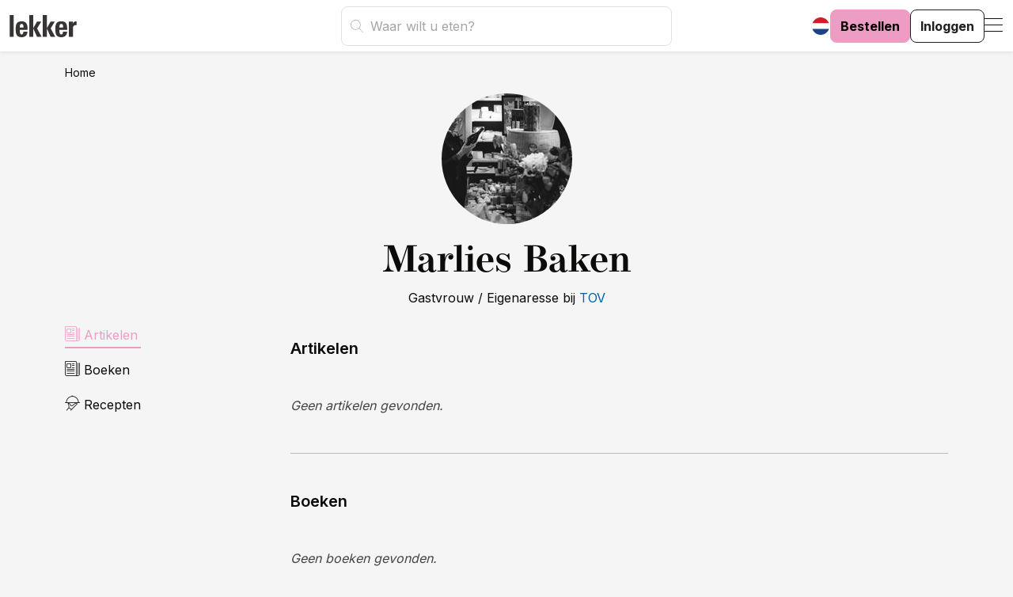

--- FILE ---
content_type: text/html; charset=UTF-8
request_url: https://lekker.nl/persoon/gastvrouw-eigenaresse-marlies-baken
body_size: 17758
content:
<!DOCTYPE html>
<html lang="nl">

<head>
    <meta charset="utf-8">
    <meta name="viewport"
          content="width=device-width, initial-scale=1">

    <link rel="icon"
          href="/favicon.png" />
    
    <link rel="preconnect"
          href="https://cdn.consentmanager.net">
    <link rel="preconnect"
          href="https://thumbor.pijper.io" />
    <link rel="preconnect"
          href="https://use.typekit.net"
          crossorigin />
    <link rel="preconnect"
          href="https://p.typekit.net"
          crossorigin />
    <link rel="preconnect"
          href="https://fonts.googleapis.com">
    <link rel="preload"
          as="style"
          href="https://use.typekit.net/ixi1zwa.css" />

    <!-- Fonts -->
    <link href="https://use.typekit.net/ixi1zwa.css"
          rel="stylesheet"
          media="none"
          onload="this.media='all'" />
    <link href="https://fonts.googleapis.com/css2?family=Inter:wght@300;400;500;600;700&display=swap"
          rel="stylesheet"
          media="none"
          onload="this.media='all'" />

    <!-- Consentmanager Consent Notice start for lekker.nl -->
    <script type="text/javascript"
            data-cmp-ab="1"
            src="https://cdn.consentmanager.net/delivery/js/semiautomatic.min.js"
            data-cmp-cdid="0d12bb44e2606"
            data-cmp-host="a.delivery.consentmanager.net"
            data-cmp-cdn="cdn.consentmanager.net"
            data-cmp-codesrc="0"></script>
    <!-- Consentmanager Consent Notice end for lekker.nl -->

    <!-- Google Tag Manager -->
    <script>
        (function(w, d, s, l, i) {
            w[l] = w[l] || [];
            w[l].push({
                'gtm.start': new Date().getTime(),
                event: 'gtm.js'
            });
            var f = d.getElementsByTagName(s)[0],
                j = d.createElement(s),
                dl = l != 'dataLayer' ? '&l=' + l : '';
            j.async = true;
            j.src =
                'https://www.googletagmanager.com/gtm.js?id=' + i + dl;
            f.parentNode.insertBefore(j, f);
        })(window, document, 'script', 'dataLayer', 'GTM-MWWGXNV');
    </script>
    <!-- End Google Tag Manager -->

    <!-- Scripts -->
    

    
    
    

    <script type="text/javascript">
    const Ziggy = {"url":"https:\/\/lekker.nl","port":null,"defaults":{},"routes":{"cashier.payment":{"uri":"stripe\/payment\/{id}","methods":["GET","HEAD"],"parameters":["id"]},"cashier.webhook":{"uri":"stripe\/webhook","methods":["POST"]},"passport.token":{"uri":"oauth\/token","methods":["POST"]},"passport.authorizations.authorize":{"uri":"oauth\/authorize","methods":["GET","HEAD"]},"passport.token.refresh":{"uri":"oauth\/token\/refresh","methods":["POST"]},"passport.authorizations.approve":{"uri":"oauth\/authorize","methods":["POST"]},"passport.authorizations.deny":{"uri":"oauth\/authorize","methods":["DELETE"]},"passport.tokens.index":{"uri":"oauth\/tokens","methods":["GET","HEAD"]},"passport.tokens.destroy":{"uri":"oauth\/tokens\/{token_id}","methods":["DELETE"],"parameters":["token_id"]},"passport.clients.index":{"uri":"oauth\/clients","methods":["GET","HEAD"]},"passport.clients.store":{"uri":"oauth\/clients","methods":["POST"]},"passport.clients.update":{"uri":"oauth\/clients\/{client_id}","methods":["PUT"],"parameters":["client_id"]},"passport.clients.destroy":{"uri":"oauth\/clients\/{client_id}","methods":["DELETE"],"parameters":["client_id"]},"passport.scopes.index":{"uri":"oauth\/scopes","methods":["GET","HEAD"]},"passport.personal.tokens.index":{"uri":"oauth\/personal-access-tokens","methods":["GET","HEAD"]},"passport.personal.tokens.store":{"uri":"oauth\/personal-access-tokens","methods":["POST"]},"passport.personal.tokens.destroy":{"uri":"oauth\/personal-access-tokens\/{token_id}","methods":["DELETE"],"parameters":["token_id"]},"sanctum.csrf-cookie":{"uri":"sanctum\/csrf-cookie","methods":["GET","HEAD"]},"ignition.healthCheck":{"uri":"_ignition\/health-check","methods":["GET","HEAD"]},"ignition.executeSolution":{"uri":"_ignition\/execute-solution","methods":["POST"]},"ignition.updateConfig":{"uri":"_ignition\/update-config","methods":["POST"]},"api.":{"uri":"api\/user","methods":["GET","HEAD"]},"api.generated::2jyVym3eyJ3MJAWa":{"uri":"api\/profiel","methods":["GET","HEAD"]},"api.logout":{"uri":"api\/logout","methods":["POST"]},"api.locations.index":{"uri":"api\/locations","methods":["GET","HEAD"]},"home":{"uri":"\/","methods":["GET","HEAD"],"domain":"lekker.nl"},"results":{"uri":"results","methods":["GET","HEAD"],"domain":"lekker.nl"},"ranking":{"uri":"restaurant\/klassering","methods":["GET","HEAD"],"domain":"lekker.nl"},"restaurant":{"uri":"restaurant\/{slug}","methods":["GET","HEAD"],"domain":"lekker.nl","parameters":["slug"]},"person":{"uri":"persoon\/{slug}","methods":["GET","HEAD"],"domain":"lekker.nl","parameters":["slug"]},"city-guide":{"uri":"city-guide\/{slug}","methods":["GET","HEAD"],"domain":"lekker.nl","parameters":["slug"]},"tags":{"uri":"tag\/{slug}","methods":["GET","HEAD"],"domain":"lekker.nl","parameters":["slug"]},"recipes":{"uri":"recepten","methods":["GET","HEAD"],"domain":"lekker.nl"},"books":{"uri":"boeken","methods":["GET","HEAD"],"domain":"lekker.nl"},"author":{"uri":"auteur\/{id}\/{slug}","methods":["GET","HEAD"],"domain":"lekker.nl","parameters":["id","slug"]},"app.instructions":{"uri":"app","methods":["GET","HEAD"],"domain":"lekker.nl"},"order":{"uri":"bestel","methods":["GET","HEAD"],"domain":"lekker.nl"},"order.address":{"uri":"bestel\/gegevens","methods":["GET","HEAD"],"domain":"lekker.nl"},"order.checkout":{"uri":"bestel","methods":["POST"],"domain":"lekker.nl"},"order-success":{"uri":"bestel\/succes","methods":["GET","HEAD"],"domain":"lekker.nl"},"order-failure":{"uri":"bestel\/fout","methods":["GET","HEAD"],"domain":"lekker.nl"},"coupon.index":{"uri":"kras","methods":["GET","HEAD"],"domain":"lekker.nl"},"coupon.redeem":{"uri":"kras","methods":["POST"],"domain":"lekker.nl"},"profile.edit":{"uri":"account","methods":["GET","HEAD"],"domain":"lekker.nl"},"profile.update":{"uri":"account","methods":["PATCH"],"domain":"lekker.nl"},"digital.extend":{"uri":"digitaal","methods":["GET","HEAD"],"domain":"lekker.nl"},"digital-success":{"uri":"digitaal\/succes","methods":["GET","HEAD"],"domain":"lekker.nl"},"digital-failure":{"uri":"digitaal\/fout","methods":["GET","HEAD"],"domain":"lekker.nl"},"billing":{"uri":"billing","methods":["GET","HEAD"],"domain":"lekker.nl"},"password.edit":{"uri":"account\/password","methods":["GET","HEAD"],"domain":"lekker.nl"},"coupon.redeemed":{"uri":"krascode-verzilverd","methods":["GET","HEAD"],"domain":"lekker.nl"},"robots":{"uri":"robots.txt","methods":["GET","HEAD"],"domain":"lekker.nl"},"sitemap.index":{"uri":"sitemap.xml","methods":["GET","HEAD"],"domain":"lekker.nl"},"sitemap.pages":{"uri":"sitemap-pages.xml","methods":["GET","HEAD"],"domain":"lekker.nl"},"sitemap.articles":{"uri":"sitemap-articles-{pageNumber}.xml","methods":["GET","HEAD"],"wheres":{"pageNumber":"[0-9]+"},"domain":"lekker.nl","parameters":["pageNumber"]},"sitemap.news":{"uri":"sitemap-news.xml","methods":["GET","HEAD"],"domain":"lekker.nl"},"register":{"uri":"register","methods":["GET","HEAD"],"domain":"lekker.nl"},"login":{"uri":"login","methods":["GET","HEAD"],"domain":"lekker.nl"},"password.email":{"uri":"forgot-password","methods":["POST"],"domain":"lekker.nl"},"password.reset":{"uri":"reset-password\/{token}","methods":["GET","HEAD"],"domain":"lekker.nl","parameters":["token"]},"password.store":{"uri":"reset-password","methods":["POST"],"domain":"lekker.nl"},"registered":{"uri":"registered","methods":["GET","HEAD"],"domain":"lekker.nl"},"confirm-login":{"uri":"bevestig-inloggen","methods":["GET","HEAD"],"domain":"lekker.nl"},"resend-confirm-login":{"uri":"stuur-verificatie-code","methods":["GET","HEAD"],"domain":"lekker.nl"},"verification.verify":{"uri":"verify-email\/{id}\/{hash}","methods":["GET","HEAD"],"domain":"lekker.nl","parameters":["id","hash"]},"verification.send":{"uri":"email\/verification-notification","methods":["POST"],"domain":"lekker.nl"},"password.confirm":{"uri":"confirm-password","methods":["GET","HEAD"],"domain":"lekker.nl"},"password.update":{"uri":"password","methods":["PUT"],"domain":"lekker.nl"},"logout":{"uri":"logout","methods":["POST"],"domain":"lekker.nl"},"piano.feed":{"uri":"piano\/esp\/{category?}","methods":["GET","HEAD"],"domain":"lekker.nl","parameters":["category"]},"piano.newsletter-signup":{"uri":"esp-newsletter-signup","methods":["POST"],"domain":"lekker.nl"},"route":{"uri":"{any}","methods":["GET","HEAD"],"wheres":{"any":".*"},"domain":"lekker.nl","parameters":["any"]}}};

    !function(t,r){"object"==typeof exports&&"undefined"!=typeof module?module.exports=r():"function"==typeof define&&define.amd?define(r):(t||self).route=r()}(this,function(){function t(t,r){for(var e=0;e<r.length;e++){var n=r[e];n.enumerable=n.enumerable||!1,n.configurable=!0,"value"in n&&(n.writable=!0),Object.defineProperty(t,"symbol"==typeof(o=function(t,r){if("object"!=typeof t||null===t)return t;var e=t[Symbol.toPrimitive];if(void 0!==e){var n=e.call(t,"string");if("object"!=typeof n)return n;throw new TypeError("@@toPrimitive must return a primitive value.")}return String(t)}(n.key))?o:String(o),n)}var o}function r(r,e,n){return e&&t(r.prototype,e),n&&t(r,n),Object.defineProperty(r,"prototype",{writable:!1}),r}function e(){return e=Object.assign?Object.assign.bind():function(t){for(var r=1;r<arguments.length;r++){var e=arguments[r];for(var n in e)Object.prototype.hasOwnProperty.call(e,n)&&(t[n]=e[n])}return t},e.apply(this,arguments)}function n(t){return n=Object.setPrototypeOf?Object.getPrototypeOf.bind():function(t){return t.__proto__||Object.getPrototypeOf(t)},n(t)}function o(t,r){return o=Object.setPrototypeOf?Object.setPrototypeOf.bind():function(t,r){return t.__proto__=r,t},o(t,r)}function i(t,r,e){return i=function(){if("undefined"==typeof Reflect||!Reflect.construct)return!1;if(Reflect.construct.sham)return!1;if("function"==typeof Proxy)return!0;try{return Boolean.prototype.valueOf.call(Reflect.construct(Boolean,[],function(){})),!0}catch(t){return!1}}()?Reflect.construct.bind():function(t,r,e){var n=[null];n.push.apply(n,r);var i=new(Function.bind.apply(t,n));return e&&o(i,e.prototype),i},i.apply(null,arguments)}function u(t){var r="function"==typeof Map?new Map:void 0;return u=function(t){if(null===t||-1===Function.toString.call(t).indexOf("[native code]"))return t;if("function"!=typeof t)throw new TypeError("Super expression must either be null or a function");if(void 0!==r){if(r.has(t))return r.get(t);r.set(t,e)}function e(){return i(t,arguments,n(this).constructor)}return e.prototype=Object.create(t.prototype,{constructor:{value:e,enumerable:!1,writable:!0,configurable:!0}}),o(e,t)},u(t)}var f=String.prototype.replace,a=/%20/g,c="RFC3986",l={default:c,formatters:{RFC1738:function(t){return f.call(t,a,"+")},RFC3986:function(t){return String(t)}},RFC1738:"RFC1738",RFC3986:c},s=Object.prototype.hasOwnProperty,v=Array.isArray,p=function(){for(var t=[],r=0;r<256;++r)t.push("%"+((r<16?"0":"")+r.toString(16)).toUpperCase());return t}(),y=function(t,r){for(var e=r&&r.plainObjects?Object.create(null):{},n=0;n<t.length;++n)void 0!==t[n]&&(e[n]=t[n]);return e},d={arrayToObject:y,assign:function(t,r){return Object.keys(r).reduce(function(t,e){return t[e]=r[e],t},t)},combine:function(t,r){return[].concat(t,r)},compact:function(t){for(var r=[{obj:{o:t},prop:"o"}],e=[],n=0;n<r.length;++n)for(var o=r[n],i=o.obj[o.prop],u=Object.keys(i),f=0;f<u.length;++f){var a=u[f],c=i[a];"object"==typeof c&&null!==c&&-1===e.indexOf(c)&&(r.push({obj:i,prop:a}),e.push(c))}return function(t){for(;t.length>1;){var r=t.pop(),e=r.obj[r.prop];if(v(e)){for(var n=[],o=0;o<e.length;++o)void 0!==e[o]&&n.push(e[o]);r.obj[r.prop]=n}}}(r),t},decode:function(t,r,e){var n=t.replace(/\+/g," ");if("iso-8859-1"===e)return n.replace(/%[0-9a-f]{2}/gi,unescape);try{return decodeURIComponent(n)}catch(t){return n}},encode:function(t,r,e,n,o){if(0===t.length)return t;var i=t;if("symbol"==typeof t?i=Symbol.prototype.toString.call(t):"string"!=typeof t&&(i=String(t)),"iso-8859-1"===e)return escape(i).replace(/%u[0-9a-f]{4}/gi,function(t){return"%26%23"+parseInt(t.slice(2),16)+"%3B"});for(var u="",f=0;f<i.length;++f){var a=i.charCodeAt(f);45===a||46===a||95===a||126===a||a>=48&&a<=57||a>=65&&a<=90||a>=97&&a<=122||o===l.RFC1738&&(40===a||41===a)?u+=i.charAt(f):a<128?u+=p[a]:a<2048?u+=p[192|a>>6]+p[128|63&a]:a<55296||a>=57344?u+=p[224|a>>12]+p[128|a>>6&63]+p[128|63&a]:(a=65536+((1023&a)<<10|1023&i.charCodeAt(f+=1)),u+=p[240|a>>18]+p[128|a>>12&63]+p[128|a>>6&63]+p[128|63&a])}return u},isBuffer:function(t){return!(!t||"object"!=typeof t||!(t.constructor&&t.constructor.isBuffer&&t.constructor.isBuffer(t)))},isRegExp:function(t){return"[object RegExp]"===Object.prototype.toString.call(t)},maybeMap:function(t,r){if(v(t)){for(var e=[],n=0;n<t.length;n+=1)e.push(r(t[n]));return e}return r(t)},merge:function t(r,e,n){if(!e)return r;if("object"!=typeof e){if(v(r))r.push(e);else{if(!r||"object"!=typeof r)return[r,e];(n&&(n.plainObjects||n.allowPrototypes)||!s.call(Object.prototype,e))&&(r[e]=!0)}return r}if(!r||"object"!=typeof r)return[r].concat(e);var o=r;return v(r)&&!v(e)&&(o=y(r,n)),v(r)&&v(e)?(e.forEach(function(e,o){if(s.call(r,o)){var i=r[o];i&&"object"==typeof i&&e&&"object"==typeof e?r[o]=t(i,e,n):r.push(e)}else r[o]=e}),r):Object.keys(e).reduce(function(r,o){var i=e[o];return r[o]=s.call(r,o)?t(r[o],i,n):i,r},o)}},b=Object.prototype.hasOwnProperty,h={brackets:function(t){return t+"[]"},comma:"comma",indices:function(t,r){return t+"["+r+"]"},repeat:function(t){return t}},g=Array.isArray,m=String.prototype.split,j=Array.prototype.push,w=function(t,r){j.apply(t,g(r)?r:[r])},O=Date.prototype.toISOString,E=l.default,R={addQueryPrefix:!1,allowDots:!1,charset:"utf-8",charsetSentinel:!1,delimiter:"&",encode:!0,encoder:d.encode,encodeValuesOnly:!1,format:E,formatter:l.formatters[E],indices:!1,serializeDate:function(t){return O.call(t)},skipNulls:!1,strictNullHandling:!1},S=function t(r,e,n,o,i,u,f,a,c,l,s,v,p,y){var b,h=r;if("function"==typeof f?h=f(e,h):h instanceof Date?h=l(h):"comma"===n&&g(h)&&(h=d.maybeMap(h,function(t){return t instanceof Date?l(t):t})),null===h){if(o)return u&&!p?u(e,R.encoder,y,"key",s):e;h=""}if("string"==typeof(b=h)||"number"==typeof b||"boolean"==typeof b||"symbol"==typeof b||"bigint"==typeof b||d.isBuffer(h)){if(u){var j=p?e:u(e,R.encoder,y,"key",s);if("comma"===n&&p){for(var O=m.call(String(h),","),E="",S=0;S<O.length;++S)E+=(0===S?"":",")+v(u(O[S],R.encoder,y,"value",s));return[v(j)+"="+E]}return[v(j)+"="+v(u(h,R.encoder,y,"value",s))]}return[v(e)+"="+v(String(h))]}var T,k=[];if(void 0===h)return k;if("comma"===n&&g(h))T=[{value:h.length>0?h.join(",")||null:void 0}];else if(g(f))T=f;else{var x=Object.keys(h);T=a?x.sort(a):x}for(var N=0;N<T.length;++N){var C=T[N],A="object"==typeof C&&void 0!==C.value?C.value:h[C];if(!i||null!==A){var D=g(h)?"function"==typeof n?n(e,C):e:e+(c?"."+C:"["+C+"]");w(k,t(A,D,n,o,i,u,f,a,c,l,s,v,p,y))}}return k},T=Object.prototype.hasOwnProperty,k=Array.isArray,x={allowDots:!1,allowPrototypes:!1,arrayLimit:20,charset:"utf-8",charsetSentinel:!1,comma:!1,decoder:d.decode,delimiter:"&",depth:5,ignoreQueryPrefix:!1,interpretNumericEntities:!1,parameterLimit:1e3,parseArrays:!0,plainObjects:!1,strictNullHandling:!1},N=function(t){return t.replace(/&#(\d+);/g,function(t,r){return String.fromCharCode(parseInt(r,10))})},C=function(t,r){return t&&"string"==typeof t&&r.comma&&t.indexOf(",")>-1?t.split(","):t},A=function(t,r,e,n){if(t){var o=e.allowDots?t.replace(/\.([^.[]+)/g,"[$1]"):t,i=/(\[[^[\]]*])/g,u=e.depth>0&&/(\[[^[\]]*])/.exec(o),f=u?o.slice(0,u.index):o,a=[];if(f){if(!e.plainObjects&&T.call(Object.prototype,f)&&!e.allowPrototypes)return;a.push(f)}for(var c=0;e.depth>0&&null!==(u=i.exec(o))&&c<e.depth;){if(c+=1,!e.plainObjects&&T.call(Object.prototype,u[1].slice(1,-1))&&!e.allowPrototypes)return;a.push(u[1])}return u&&a.push("["+o.slice(u.index)+"]"),function(t,r,e,n){for(var o=n?r:C(r,e),i=t.length-1;i>=0;--i){var u,f=t[i];if("[]"===f&&e.parseArrays)u=[].concat(o);else{u=e.plainObjects?Object.create(null):{};var a="["===f.charAt(0)&&"]"===f.charAt(f.length-1)?f.slice(1,-1):f,c=parseInt(a,10);e.parseArrays||""!==a?!isNaN(c)&&f!==a&&String(c)===a&&c>=0&&e.parseArrays&&c<=e.arrayLimit?(u=[])[c]=o:"__proto__"!==a&&(u[a]=o):u={0:o}}o=u}return o}(a,r,e,n)}},D=function(t,r){var e=function(t){if(!t)return x;if(null!=t.decoder&&"function"!=typeof t.decoder)throw new TypeError("Decoder has to be a function.");if(void 0!==t.charset&&"utf-8"!==t.charset&&"iso-8859-1"!==t.charset)throw new TypeError("The charset option must be either utf-8, iso-8859-1, or undefined");return{allowDots:void 0===t.allowDots?x.allowDots:!!t.allowDots,allowPrototypes:"boolean"==typeof t.allowPrototypes?t.allowPrototypes:x.allowPrototypes,arrayLimit:"number"==typeof t.arrayLimit?t.arrayLimit:x.arrayLimit,charset:void 0===t.charset?x.charset:t.charset,charsetSentinel:"boolean"==typeof t.charsetSentinel?t.charsetSentinel:x.charsetSentinel,comma:"boolean"==typeof t.comma?t.comma:x.comma,decoder:"function"==typeof t.decoder?t.decoder:x.decoder,delimiter:"string"==typeof t.delimiter||d.isRegExp(t.delimiter)?t.delimiter:x.delimiter,depth:"number"==typeof t.depth||!1===t.depth?+t.depth:x.depth,ignoreQueryPrefix:!0===t.ignoreQueryPrefix,interpretNumericEntities:"boolean"==typeof t.interpretNumericEntities?t.interpretNumericEntities:x.interpretNumericEntities,parameterLimit:"number"==typeof t.parameterLimit?t.parameterLimit:x.parameterLimit,parseArrays:!1!==t.parseArrays,plainObjects:"boolean"==typeof t.plainObjects?t.plainObjects:x.plainObjects,strictNullHandling:"boolean"==typeof t.strictNullHandling?t.strictNullHandling:x.strictNullHandling}}(r);if(""===t||null==t)return e.plainObjects?Object.create(null):{};for(var n="string"==typeof t?function(t,r){var e,n={},o=(r.ignoreQueryPrefix?t.replace(/^\?/,""):t).split(r.delimiter,Infinity===r.parameterLimit?void 0:r.parameterLimit),i=-1,u=r.charset;if(r.charsetSentinel)for(e=0;e<o.length;++e)0===o[e].indexOf("utf8=")&&("utf8=%E2%9C%93"===o[e]?u="utf-8":"utf8=%26%2310003%3B"===o[e]&&(u="iso-8859-1"),i=e,e=o.length);for(e=0;e<o.length;++e)if(e!==i){var f,a,c=o[e],l=c.indexOf("]="),s=-1===l?c.indexOf("="):l+1;-1===s?(f=r.decoder(c,x.decoder,u,"key"),a=r.strictNullHandling?null:""):(f=r.decoder(c.slice(0,s),x.decoder,u,"key"),a=d.maybeMap(C(c.slice(s+1),r),function(t){return r.decoder(t,x.decoder,u,"value")})),a&&r.interpretNumericEntities&&"iso-8859-1"===u&&(a=N(a)),c.indexOf("[]=")>-1&&(a=k(a)?[a]:a),n[f]=T.call(n,f)?d.combine(n[f],a):a}return n}(t,e):t,o=e.plainObjects?Object.create(null):{},i=Object.keys(n),u=0;u<i.length;++u){var f=i[u],a=A(f,n[f],e,"string"==typeof t);o=d.merge(o,a,e)}return d.compact(o)},$=/*#__PURE__*/function(){function t(t,r,e){var n,o;this.name=t,this.definition=r,this.bindings=null!=(n=r.bindings)?n:{},this.wheres=null!=(o=r.wheres)?o:{},this.config=e}var e=t.prototype;return e.matchesUrl=function(t){var r=this;if(!this.definition.methods.includes("GET"))return!1;var e=this.template.replace(/(\/?){([^}?]*)(\??)}/g,function(t,e,n,o){var i,u="(?<"+n+">"+((null==(i=r.wheres[n])?void 0:i.replace(/(^\^)|(\$$)/g,""))||"[^/?]+")+")";return o?"("+e+u+")?":""+e+u}).replace(/^\w+:\/\//,""),n=t.replace(/^\w+:\/\//,"").split("?"),o=n[0],i=n[1],u=new RegExp("^"+e+"/?$").exec(decodeURI(o));if(u){for(var f in u.groups)u.groups[f]="string"==typeof u.groups[f]?decodeURIComponent(u.groups[f]):u.groups[f];return{params:u.groups,query:D(i)}}return!1},e.compile=function(t){var r=this;return this.parameterSegments.length?this.template.replace(/{([^}?]+)(\??)}/g,function(e,n,o){var i,u;if(!o&&[null,void 0].includes(t[n]))throw new Error("Ziggy error: '"+n+"' parameter is required for route '"+r.name+"'.");if(r.wheres[n]&&!new RegExp("^"+(o?"("+r.wheres[n]+")?":r.wheres[n])+"$").test(null!=(u=t[n])?u:""))throw new Error("Ziggy error: '"+n+"' parameter does not match required format '"+r.wheres[n]+"' for route '"+r.name+"'.");return encodeURI(null!=(i=t[n])?i:"").replace(/%7C/g,"|").replace(/%25/g,"%").replace(/\$/g,"%24")}).replace(this.origin+"//",this.origin+"/").replace(/\/+$/,""):this.template},r(t,[{key:"template",get:function(){var t=(this.origin+"/"+this.definition.uri).replace(/\/+$/,"");return""===t?"/":t}},{key:"origin",get:function(){return this.config.absolute?this.definition.domain?""+this.config.url.match(/^\w+:\/\//)[0]+this.definition.domain+(this.config.port?":"+this.config.port:""):this.config.url:""}},{key:"parameterSegments",get:function(){var t,r;return null!=(t=null==(r=this.template.match(/{[^}?]+\??}/g))?void 0:r.map(function(t){return{name:t.replace(/{|\??}/g,""),required:!/\?}$/.test(t)}}))?t:[]}}]),t}(),F=/*#__PURE__*/function(t){var n,i;function u(r,n,o,i){var u;if(void 0===o&&(o=!0),(u=t.call(this)||this).t=null!=i?i:"undefined"!=typeof Ziggy?Ziggy:null==globalThis?void 0:globalThis.Ziggy,u.t=e({},u.t,{absolute:o}),r){if(!u.t.routes[r])throw new Error("Ziggy error: route '"+r+"' is not in the route list.");u.i=new $(r,u.t.routes[r],u.t),u.u=u.l(n)}return u}i=t,(n=u).prototype=Object.create(i.prototype),n.prototype.constructor=n,o(n,i);var f=u.prototype;return f.toString=function(){var t=this,r=Object.keys(this.u).filter(function(r){return!t.i.parameterSegments.some(function(t){return t.name===r})}).filter(function(t){return"_query"!==t}).reduce(function(r,n){var o;return e({},r,((o={})[n]=t.u[n],o))},{});return this.i.compile(this.u)+function(t,r){var e,n=t,o=function(t){if(!t)return R;if(null!=t.encoder&&"function"!=typeof t.encoder)throw new TypeError("Encoder has to be a function.");var r=t.charset||R.charset;if(void 0!==t.charset&&"utf-8"!==t.charset&&"iso-8859-1"!==t.charset)throw new TypeError("The charset option must be either utf-8, iso-8859-1, or undefined");var e=l.default;if(void 0!==t.format){if(!b.call(l.formatters,t.format))throw new TypeError("Unknown format option provided.");e=t.format}var n=l.formatters[e],o=R.filter;return("function"==typeof t.filter||g(t.filter))&&(o=t.filter),{addQueryPrefix:"boolean"==typeof t.addQueryPrefix?t.addQueryPrefix:R.addQueryPrefix,allowDots:void 0===t.allowDots?R.allowDots:!!t.allowDots,charset:r,charsetSentinel:"boolean"==typeof t.charsetSentinel?t.charsetSentinel:R.charsetSentinel,delimiter:void 0===t.delimiter?R.delimiter:t.delimiter,encode:"boolean"==typeof t.encode?t.encode:R.encode,encoder:"function"==typeof t.encoder?t.encoder:R.encoder,encodeValuesOnly:"boolean"==typeof t.encodeValuesOnly?t.encodeValuesOnly:R.encodeValuesOnly,filter:o,format:e,formatter:n,serializeDate:"function"==typeof t.serializeDate?t.serializeDate:R.serializeDate,skipNulls:"boolean"==typeof t.skipNulls?t.skipNulls:R.skipNulls,sort:"function"==typeof t.sort?t.sort:null,strictNullHandling:"boolean"==typeof t.strictNullHandling?t.strictNullHandling:R.strictNullHandling}}(r);"function"==typeof o.filter?n=(0,o.filter)("",n):g(o.filter)&&(e=o.filter);var i=[];if("object"!=typeof n||null===n)return"";var u=h[r&&r.arrayFormat in h?r.arrayFormat:r&&"indices"in r?r.indices?"indices":"repeat":"indices"];e||(e=Object.keys(n)),o.sort&&e.sort(o.sort);for(var f=0;f<e.length;++f){var a=e[f];o.skipNulls&&null===n[a]||w(i,S(n[a],a,u,o.strictNullHandling,o.skipNulls,o.encode?o.encoder:null,o.filter,o.sort,o.allowDots,o.serializeDate,o.format,o.formatter,o.encodeValuesOnly,o.charset))}var c=i.join(o.delimiter),s=!0===o.addQueryPrefix?"?":"";return o.charsetSentinel&&(s+="iso-8859-1"===o.charset?"utf8=%26%2310003%3B&":"utf8=%E2%9C%93&"),c.length>0?s+c:""}(e({},r,this.u._query),{addQueryPrefix:!0,arrayFormat:"indices",encodeValuesOnly:!0,skipNulls:!0,encoder:function(t,r){return"boolean"==typeof t?Number(t):r(t)}})},f.v=function(t){var r=this;t?this.t.absolute&&t.startsWith("/")&&(t=this.p().host+t):t=this.h();var n={},o=Object.entries(this.t.routes).find(function(e){return n=new $(e[0],e[1],r.t).matchesUrl(t)})||[void 0,void 0];return e({name:o[0]},n,{route:o[1]})},f.h=function(){var t=this.p(),r=t.pathname,e=t.search;return(this.t.absolute?t.host+r:r.replace(this.t.url.replace(/^\w*:\/\/[^/]+/,""),"").replace(/^\/+/,"/"))+e},f.current=function(t,r){var n=this.v(),o=n.name,i=n.params,u=n.query,f=n.route;if(!t)return o;var a=new RegExp("^"+t.replace(/\./g,"\\.").replace(/\*/g,".*")+"$").test(o);if([null,void 0].includes(r)||!a)return a;var c=new $(o,f,this.t);r=this.l(r,c);var l=e({},i,u);return!(!Object.values(r).every(function(t){return!t})||Object.values(l).some(function(t){return void 0!==t}))||function t(r,e){return Object.entries(r).every(function(r){var n=r[0],o=r[1];return Array.isArray(o)&&Array.isArray(e[n])?o.every(function(t){return e[n].includes(t)}):"object"==typeof o&&"object"==typeof e[n]&&null!==o&&null!==e[n]?t(o,e[n]):e[n]==o})}(r,l)},f.p=function(){var t,r,e,n,o,i,u="undefined"!=typeof window?window.location:{},f=u.host,a=u.pathname,c=u.search;return{host:null!=(t=null==(r=this.t.location)?void 0:r.host)?t:void 0===f?"":f,pathname:null!=(e=null==(n=this.t.location)?void 0:n.pathname)?e:void 0===a?"":a,search:null!=(o=null==(i=this.t.location)?void 0:i.search)?o:void 0===c?"":c}},f.has=function(t){return Object.keys(this.t.routes).includes(t)},f.l=function(t,r){var n=this;void 0===t&&(t={}),void 0===r&&(r=this.i),null!=t||(t={}),t=["string","number"].includes(typeof t)?[t]:t;var o=r.parameterSegments.filter(function(t){return!n.t.defaults[t.name]});if(Array.isArray(t))t=t.reduce(function(t,r,n){var i,u;return e({},t,o[n]?((i={})[o[n].name]=r,i):"object"==typeof r?r:((u={})[r]="",u))},{});else if(1===o.length&&!t[o[0].name]&&(t.hasOwnProperty(Object.values(r.bindings)[0])||t.hasOwnProperty("id"))){var i;(i={})[o[0].name]=t,t=i}return e({},this.g(r),this.m(t,r))},f.g=function(t){var r=this;return t.parameterSegments.filter(function(t){return r.t.defaults[t.name]}).reduce(function(t,n,o){var i,u=n.name;return e({},t,((i={})[u]=r.t.defaults[u],i))},{})},f.m=function(t,r){var n=r.bindings,o=r.parameterSegments;return Object.entries(t).reduce(function(t,r){var i,u,f=r[0],a=r[1];if(!a||"object"!=typeof a||Array.isArray(a)||!o.some(function(t){return t.name===f}))return e({},t,((u={})[f]=a,u));if(!a.hasOwnProperty(n[f])){if(!a.hasOwnProperty("id"))throw new Error("Ziggy error: object passed as '"+f+"' parameter is missing route model binding key '"+n[f]+"'.");n[f]="id"}return e({},t,((i={})[f]=a[n[f]],i))},{})},f.valueOf=function(){return this.toString()},f.check=function(t){return this.has(t)},r(u,[{key:"params",get:function(){var t=this.v();return e({},t.params,t.query)}}]),u}(/*#__PURE__*/u(String));return function(t,r,e,n){var o=new F(t,r,e,n);return t?o.toString():o}});

</script>    <link rel="preload" as="style" href="https://lekker.nl/frontend/app-4aa439ab.css" /><link rel="preload" as="style" href="https://lekker.nl/frontend/app-feadc10d.css" /><link rel="preload" as="style" href="https://lekker.nl/frontend/streamline-8c61e106.css" /><link rel="modulepreload" href="https://lekker.nl/frontend/assets/app-61235d2a.js" /><link rel="modulepreload" href="https://lekker.nl/frontend/assets/vendor-db74db5e.js" /><link rel="modulepreload" href="https://lekker.nl/frontend/assets/swiper-6793c6e2.js" /><link rel="modulepreload" href="https://lekker.nl/frontend/assets/lodash-d0bdc5a3.js" /><link rel="modulepreload" href="https://lekker.nl/frontend/assets/Index-2d9fc3e2.js" /><link rel="modulepreload" href="https://lekker.nl/frontend/assets/ArticlesSection-8625e64c.js" /><link rel="modulepreload" href="https://lekker.nl/frontend/assets/BooksSection-5c34bfb1.js" /><link rel="modulepreload" href="https://lekker.nl/frontend/assets/RecipesSection-7d7c791f.js" /><link rel="stylesheet" href="https://lekker.nl/frontend/app-4aa439ab.css" /><link rel="stylesheet" href="https://lekker.nl/frontend/app-feadc10d.css" /><link rel="stylesheet" href="https://lekker.nl/frontend/streamline-8c61e106.css" /><script type="module" src="https://lekker.nl/frontend/assets/app-61235d2a.js"></script><script type="module" src="https://lekker.nl/frontend/assets/Index-2d9fc3e2.js"></script>
    <link rel="canonical" href="https://lekker.nl/persoon/gastvrouw-eigenaresse-marlies-baken" inertia>
<meta name="title" content="[object Object] - Lekker" inertia>
<meta property="og:title" content="[object Object] - Lekker" inertia>
<meta property="og:url" content="https://lekker.nl/persoon/gastvrouw-eigenaresse-marlies-baken" inertia>
<meta name="twitter:card" content="summary" inertia>
<meta name="twitter:site" content="@lekker500" inertia>
<script type="application/ld+json" inertia>{
  "@context": "https://schema.org",
  "@graph": [
    {
      "@type": "Person",
      "name": "Marlies Baken",
      "jobTitle": "Gastvrouw / Eigenaresse",
      "url": "https://lekker.nl/persoon/gastvrouw-eigenaresse-marlies-baken",
      "image": "https://thumbor.pijper.io/Nekvuy1pI79tIfO65D2KCW1LLZU=/165x165/filters:format(webp)/https://beheer.lekker.nl/source/lekker/beheer/profiel_fotos/2022/09/1663191856hjqlonSKtX_thumbnail.jpg",
      "worksFor": {
        "@type": "Restaurant",
        "name": "TOV",
        "address": {
          "@type": "PostalAddress",
          "streetAddress": "Loet 8",
          "addressLocality": "Schagen",
          "addressRegion": "Noord-Holland",
          "postalCode": "1741 BP",
          "telephone": "0224 299432"
        },
        "image": "https://thumbor.pijper.io/gJM71EKeuiV91HRoCfZ43Y32qRY=/1200x800/filters:format(webp)/https://beheer.lekker.nl/source/lekker/beheer/restaurant_fotos/2019/10/1568037360GgM7xLyciZ.jpg",
        "geo": {
          "@type": "GeoCoordinates",
          "latitude": "52.78587000",
          "longitude": "4.79489000"
        },
        "telephone": "0224 299432",
        "url": "https://restauranttov.nl",
        "email": "welkom@restauranttov.nl"
      }
    },
    {
      "@type": "BreadcrumbList",
      "name": "Artikel Menu",
      "itemListElement": [
        {
          "@type": "ListItem",
          "position": 1,
          "item": {
            "@type": "Thing",
            "name": "Home",
            "@id": "https://lekker.nl"
          }
        },
        {
          "@type": "ListItem",
          "position": 2,
          "item": {
            "@type": "Thing",
            "name": "Marlies Baken"
          }
        }
      ],
      "@id": "https://lekker.nl/persoon/gastvrouw-eigenaresse-marlies-baken#breadcrumb"
    }
  ]
}</script>
<title inertia>Marlies Baken - Lekker</title>
    <script>
        function waitForCondition(variable, scope = window, timeout = 10) {
            function waitFor(result) {
                if (result) {
                    return result
                }
                return new Promise(resolve => setTimeout(resolve, timeout)).then(() => Promise.resolve(scope[variable])).then(res => waitFor(res))
            }
            return waitFor()
        }

        waitForCondition('__cmp').then(__cmp => {
            __cmp('addEventListener', ['consentscreencustom', function(evt, obj) {
                waitForCondition('appReady').then(__cmp => {
                    window.dispatchEvent(new Event('consent:open'))
                })
            }, false], null)

            __cmp('addEventListener', ['consentscreen', function(evt, obj) {
                waitForCondition('appReady').then(__cmp => {
                    window.dispatchEvent(new Event('consent:open'))
                })
            }, false], null)

            __cmp('addEventListener', ['consentscreenoff', function(evt, obj) {
                window.dispatchEvent(new Event('consent:close'))
            }, false], null)
        })
    </script>
</head>

<body class="antialiased">
    <!-- Google Tag Manager (noscript) -->
    <noscript><iframe src="https://www.googletagmanager.com/ns.html?id=GTM-MWWGXNV"
                height="0"
                width="0"
                style="display:none;visibility:hidden"></iframe></noscript>
    <!-- End Google Tag Manager (noscript) -->
    <div id="app" data-page="{&quot;component&quot;:&quot;Person/Index&quot;,&quot;props&quot;:{&quot;errors&quot;:{},&quot;restaurantProperties&quot;:{&quot;1&quot;:{&quot;id&quot;:1,&quot;type&quot;:&quot;reservation&quot;,&quot;value&quot;:&quot;online_reservation&quot;,&quot;icon&quot;:&quot;str-website&quot;},&quot;2&quot;:{&quot;id&quot;:2,&quot;type&quot;:&quot;reservation&quot;,&quot;value&quot;:&quot;email_reservation&quot;,&quot;icon&quot;:&quot;str-email&quot;},&quot;4&quot;:{&quot;id&quot;:4,&quot;type&quot;:&quot;kitchen&quot;,&quot;value&quot;:&quot;asian&quot;,&quot;icon&quot;:false},&quot;15&quot;:{&quot;id&quot;:15,&quot;type&quot;:&quot;kitchen&quot;,&quot;value&quot;:&quot;french&quot;,&quot;icon&quot;:false},&quot;23&quot;:{&quot;id&quot;:23,&quot;type&quot;:&quot;kitchen&quot;,&quot;value&quot;:&quot;international&quot;,&quot;icon&quot;:false},&quot;26&quot;:{&quot;id&quot;:26,&quot;type&quot;:&quot;kitchen&quot;,&quot;value&quot;:&quot;italian&quot;,&quot;icon&quot;:false},&quot;32&quot;:{&quot;id&quot;:32,&quot;type&quot;:&quot;kitchen&quot;,&quot;value&quot;:&quot;mediterranean&quot;,&quot;icon&quot;:false},&quot;33&quot;:{&quot;id&quot;:33,&quot;type&quot;:&quot;kitchen&quot;,&quot;value&quot;:&quot;dutch_cuisine&quot;,&quot;icon&quot;:false},&quot;56&quot;:{&quot;id&quot;:56,&quot;type&quot;:&quot;kitchen&quot;,&quot;value&quot;:&quot;fish&quot;,&quot;icon&quot;:false},&quot;57&quot;:{&quot;id&quot;:57,&quot;type&quot;:&quot;kitchen&quot;,&quot;value&quot;:&quot;scandinavian&quot;,&quot;icon&quot;:false},&quot;58&quot;:{&quot;id&quot;:58,&quot;type&quot;:&quot;diet&quot;,&quot;value&quot;:&quot;dieet_vegetarians&quot;,&quot;icon&quot;:false},&quot;59&quot;:{&quot;id&quot;:59,&quot;type&quot;:&quot;diet&quot;,&quot;value&quot;:&quot;dieet_vegetarian_option&quot;,&quot;icon&quot;:false},&quot;60&quot;:{&quot;id&quot;:60,&quot;type&quot;:&quot;diet&quot;,&quot;value&quot;:&quot;dieet_gluten_free_option&quot;,&quot;icon&quot;:false},&quot;61&quot;:{&quot;id&quot;:61,&quot;type&quot;:&quot;meal&quot;,&quot;value&quot;:&quot;meal_breakfast&quot;,&quot;icon&quot;:false},&quot;62&quot;:{&quot;id&quot;:62,&quot;type&quot;:&quot;meal&quot;,&quot;value&quot;:&quot;meal_brunch&quot;,&quot;icon&quot;:false},&quot;63&quot;:{&quot;id&quot;:63,&quot;type&quot;:&quot;meal&quot;,&quot;value&quot;:&quot;meal_lunch&quot;,&quot;icon&quot;:false},&quot;64&quot;:{&quot;id&quot;:64,&quot;type&quot;:&quot;meal&quot;,&quot;value&quot;:&quot;meal_dinner&quot;,&quot;icon&quot;:false},&quot;65&quot;:{&quot;id&quot;:65,&quot;type&quot;:&quot;features&quot;,&quot;value&quot;:&quot;jetty&quot;,&quot;icon&quot;:&quot;str-jetty&quot;},&quot;67&quot;:{&quot;id&quot;:67,&quot;type&quot;:&quot;features&quot;,&quot;value&quot;:&quot;chefs_table&quot;,&quot;icon&quot;:&quot;str-chefs-table&quot;},&quot;68&quot;:{&quot;id&quot;:68,&quot;type&quot;:&quot;features&quot;,&quot;value&quot;:&quot;cocktailbar&quot;,&quot;icon&quot;:&quot;str-cocktail-bar&quot;},&quot;69&quot;:{&quot;id&quot;:69,&quot;type&quot;:&quot;features&quot;,&quot;value&quot;:&quot;conference_room&quot;,&quot;icon&quot;:&quot;str-conference-room&quot;},&quot;70&quot;:{&quot;id&quot;:70,&quot;type&quot;:&quot;features&quot;,&quot;value&quot;:&quot;high_tea&quot;,&quot;icon&quot;:&quot;str-high-tea&quot;},&quot;71&quot;:{&quot;id&quot;:71,&quot;type&quot;:&quot;services&quot;,&quot;value&quot;:&quot;dog_allowed&quot;,&quot;icon&quot;:false},&quot;73&quot;:{&quot;id&quot;:73,&quot;type&quot;:&quot;features&quot;,&quot;value&quot;:&quot;cookingclasses_workshops&quot;,&quot;icon&quot;:&quot;str-cooking-shop&quot;},&quot;74&quot;:{&quot;id&quot;:74,&quot;type&quot;:&quot;features&quot;,&quot;value&quot;:&quot;cooking_shop&quot;,&quot;icon&quot;:false},&quot;75&quot;:{&quot;id&quot;:75,&quot;type&quot;:&quot;features&quot;,&quot;value&quot;:&quot;live_music&quot;,&quot;icon&quot;:&quot;str-live-music&quot;},&quot;77&quot;:{&quot;id&quot;:77,&quot;type&quot;:&quot;features&quot;,&quot;value&quot;:&quot;open_kitchen&quot;,&quot;icon&quot;:&quot;str-open-kitchen&quot;},&quot;78&quot;:{&quot;id&quot;:78,&quot;type&quot;:&quot;features&quot;,&quot;value&quot;:&quot;overnight_stays_possible&quot;,&quot;icon&quot;:&quot;str-overnight-stays&quot;},&quot;79&quot;:{&quot;id&quot;:79,&quot;type&quot;:&quot;services&quot;,&quot;value&quot;:&quot;parking_on_site&quot;,&quot;icon&quot;:false},&quot;80&quot;:{&quot;id&quot;:80,&quot;type&quot;:&quot;features&quot;,&quot;value&quot;:&quot;private_dinning&quot;,&quot;icon&quot;:&quot;str-private-dining&quot;},&quot;81&quot;:{&quot;id&quot;:81,&quot;type&quot;:&quot;services&quot;,&quot;value&quot;:&quot;wheelchair_suitable&quot;,&quot;icon&quot;:false},&quot;82&quot;:{&quot;id&quot;:82,&quot;type&quot;:&quot;services&quot;,&quot;value&quot;:&quot;wheelchair_toilet&quot;,&quot;icon&quot;:false},&quot;83&quot;:{&quot;id&quot;:83,&quot;type&quot;:&quot;features&quot;,&quot;value&quot;:&quot;serre&quot;,&quot;icon&quot;:&quot;str-serre&quot;},&quot;84&quot;:{&quot;id&quot;:84,&quot;type&quot;:&quot;features&quot;,&quot;value&quot;:&quot;terrace&quot;,&quot;icon&quot;:false},&quot;85&quot;:{&quot;id&quot;:85,&quot;type&quot;:&quot;features&quot;,&quot;value&quot;:&quot;traiteur&quot;,&quot;icon&quot;:&quot;str-traiteur&quot;},&quot;86&quot;:{&quot;id&quot;:86,&quot;type&quot;:&quot;services&quot;,&quot;value&quot;:&quot;valet_parking&quot;,&quot;icon&quot;:false},&quot;87&quot;:{&quot;id&quot;:87,&quot;type&quot;:&quot;features&quot;,&quot;value&quot;:&quot;meeting_room&quot;,&quot;icon&quot;:false},&quot;88&quot;:{&quot;id&quot;:88,&quot;type&quot;:&quot;features&quot;,&quot;value&quot;:&quot;winetasting_workshop&quot;,&quot;icon&quot;:&quot;str-wine-tasting&quot;},&quot;89&quot;:{&quot;id&quot;:89,&quot;type&quot;:&quot;Atmosphere&quot;,&quot;value&quot;:&quot;authentic&quot;,&quot;icon&quot;:false},&quot;93&quot;:{&quot;id&quot;:93,&quot;type&quot;:&quot;Atmosphere&quot;,&quot;value&quot;:&quot;luxurious&quot;,&quot;icon&quot;:false},&quot;94&quot;:{&quot;id&quot;:94,&quot;type&quot;:&quot;Atmosphere&quot;,&quot;value&quot;:&quot;modern&quot;,&quot;icon&quot;:false},&quot;95&quot;:{&quot;id&quot;:95,&quot;type&quot;:&quot;Atmosphere&quot;,&quot;value&quot;:&quot;romantic&quot;,&quot;icon&quot;:false},&quot;96&quot;:{&quot;id&quot;:96,&quot;type&quot;:&quot;Atmosphere&quot;,&quot;value&quot;:&quot;restful&quot;,&quot;icon&quot;:false},&quot;98&quot;:{&quot;id&quot;:98,&quot;type&quot;:&quot;Atmosphere&quot;,&quot;value&quot;:&quot;business&quot;,&quot;icon&quot;:false},&quot;99&quot;:{&quot;id&quot;:99,&quot;type&quot;:&quot;Atmosphere&quot;,&quot;value&quot;:&quot;classic&quot;,&quot;icon&quot;:false},&quot;101&quot;:{&quot;id&quot;:101,&quot;type&quot;:&quot;features&quot;,&quot;value&quot;:&quot;child_friendly&quot;,&quot;icon&quot;:&quot;str-child-friendly&quot;},&quot;104&quot;:{&quot;id&quot;:104,&quot;type&quot;:&quot;features&quot;,&quot;value&quot;:&quot;drink&quot;,&quot;icon&quot;:false},&quot;107&quot;:{&quot;id&quot;:107,&quot;type&quot;:&quot;features&quot;,&quot;value&quot;:&quot;waterside&quot;,&quot;icon&quot;:false},&quot;108&quot;:{&quot;icon&quot;:false,&quot;type&quot;:&quot;valuation&quot;,&quot;value&quot;:&quot;top500&quot;},&quot;109&quot;:{&quot;icon&quot;:false,&quot;type&quot;:&quot;valuation&quot;,&quot;value&quot;:&quot;top100&quot;},&quot;110&quot;:{&quot;icon&quot;:false,&quot;type&quot;:&quot;valuation&quot;,&quot;value&quot;:&quot;top10&quot;},&quot;111&quot;:{&quot;icon&quot;:false,&quot;type&quot;:&quot;valuation&quot;,&quot;value&quot;:&quot;newinlekker&quot;},&quot;112&quot;:{&quot;icon&quot;:&quot;str-michelin-star-triple&quot;,&quot;type&quot;:&quot;valuation&quot;,&quot;value&quot;:&quot;m:3&quot;},&quot;113&quot;:{&quot;icon&quot;:&quot;str-michelin-star-double&quot;,&quot;type&quot;:&quot;valuation&quot;,&quot;value&quot;:&quot;m:2&quot;},&quot;114&quot;:{&quot;icon&quot;:&quot;str-michelin-star&quot;,&quot;type&quot;:&quot;valuation&quot;,&quot;value&quot;:&quot;m:1&quot;},&quot;115&quot;:{&quot;icon&quot;:&quot;str-michelin-star-green&quot;,&quot;type&quot;:&quot;valuation&quot;,&quot;value&quot;:&quot;m:g&quot;},&quot;116&quot;:{&quot;id&quot;:2,&quot;icon&quot;:false,&quot;type&quot;:&quot;partnership&quot;,&quot;value&quot;:&quot;Alliance Gastronomique&quot;},&quot;117&quot;:{&quot;id&quot;:5,&quot;icon&quot;:false,&quot;type&quot;:&quot;partnership&quot;,&quot;value&quot;:&quot;Jeunes Restaurateurs&quot;},&quot;118&quot;:{&quot;id&quot;:8,&quot;icon&quot;:false,&quot;type&quot;:&quot;partnership&quot;,&quot;value&quot;:&quot;Les Patrons Cuisiniers&quot;},&quot;119&quot;:{&quot;id&quot;:11,&quot;icon&quot;:false,&quot;type&quot;:&quot;partnership&quot;,&quot;value&quot;:&quot;Fine Eastern Restaurants&quot;},&quot;120&quot;:{&quot;id&quot;:14,&quot;icon&quot;:false,&quot;type&quot;:&quot;partnership&quot;,&quot;value&quot;:&quot;Euro-Toques&quot;},&quot;121&quot;:{&quot;id&quot;:17,&quot;icon&quot;:false,&quot;type&quot;:&quot;partnership&quot;,&quot;value&quot;:&quot;Nierstichting&quot;},&quot;122&quot;:{&quot;id&quot;:20,&quot;icon&quot;:false,&quot;type&quot;:&quot;partnership&quot;,&quot;value&quot;:&quot;SVH Meesterkok&quot;},&quot;123&quot;:{&quot;id&quot;:23,&quot;icon&quot;:false,&quot;type&quot;:&quot;partnership&quot;,&quot;value&quot;:&quot;SVH Meestergastheer&quot;},&quot;124&quot;:{&quot;id&quot;:26,&quot;icon&quot;:false,&quot;type&quot;:&quot;partnership&quot;,&quot;value&quot;:&quot;SVH Meestergastvrouw&quot;},&quot;125&quot;:{&quot;id&quot;:29,&quot;icon&quot;:false,&quot;type&quot;:&quot;partnership&quot;,&quot;value&quot;:&quot;SVH Wijnmeester&quot;}},&quot;edition&quot;:{&quot;year&quot;:2026,&quot;properties&quot;:null},&quot;auth&quot;:{&quot;user&quot;:null},&quot;ziggy&quot;:{&quot;url&quot;:&quot;https://lekker.nl&quot;,&quot;port&quot;:null,&quot;defaults&quot;:[],&quot;routes&quot;:{&quot;cashier.payment&quot;:{&quot;uri&quot;:&quot;stripe/payment/{id}&quot;,&quot;methods&quot;:[&quot;GET&quot;,&quot;HEAD&quot;],&quot;parameters&quot;:[&quot;id&quot;]},&quot;cashier.webhook&quot;:{&quot;uri&quot;:&quot;stripe/webhook&quot;,&quot;methods&quot;:[&quot;POST&quot;]},&quot;passport.token&quot;:{&quot;uri&quot;:&quot;oauth/token&quot;,&quot;methods&quot;:[&quot;POST&quot;]},&quot;passport.authorizations.authorize&quot;:{&quot;uri&quot;:&quot;oauth/authorize&quot;,&quot;methods&quot;:[&quot;GET&quot;,&quot;HEAD&quot;]},&quot;passport.token.refresh&quot;:{&quot;uri&quot;:&quot;oauth/token/refresh&quot;,&quot;methods&quot;:[&quot;POST&quot;]},&quot;passport.authorizations.approve&quot;:{&quot;uri&quot;:&quot;oauth/authorize&quot;,&quot;methods&quot;:[&quot;POST&quot;]},&quot;passport.authorizations.deny&quot;:{&quot;uri&quot;:&quot;oauth/authorize&quot;,&quot;methods&quot;:[&quot;DELETE&quot;]},&quot;passport.tokens.index&quot;:{&quot;uri&quot;:&quot;oauth/tokens&quot;,&quot;methods&quot;:[&quot;GET&quot;,&quot;HEAD&quot;]},&quot;passport.tokens.destroy&quot;:{&quot;uri&quot;:&quot;oauth/tokens/{token_id}&quot;,&quot;methods&quot;:[&quot;DELETE&quot;],&quot;parameters&quot;:[&quot;token_id&quot;]},&quot;passport.clients.index&quot;:{&quot;uri&quot;:&quot;oauth/clients&quot;,&quot;methods&quot;:[&quot;GET&quot;,&quot;HEAD&quot;]},&quot;passport.clients.store&quot;:{&quot;uri&quot;:&quot;oauth/clients&quot;,&quot;methods&quot;:[&quot;POST&quot;]},&quot;passport.clients.update&quot;:{&quot;uri&quot;:&quot;oauth/clients/{client_id}&quot;,&quot;methods&quot;:[&quot;PUT&quot;],&quot;parameters&quot;:[&quot;client_id&quot;]},&quot;passport.clients.destroy&quot;:{&quot;uri&quot;:&quot;oauth/clients/{client_id}&quot;,&quot;methods&quot;:[&quot;DELETE&quot;],&quot;parameters&quot;:[&quot;client_id&quot;]},&quot;passport.scopes.index&quot;:{&quot;uri&quot;:&quot;oauth/scopes&quot;,&quot;methods&quot;:[&quot;GET&quot;,&quot;HEAD&quot;]},&quot;passport.personal.tokens.index&quot;:{&quot;uri&quot;:&quot;oauth/personal-access-tokens&quot;,&quot;methods&quot;:[&quot;GET&quot;,&quot;HEAD&quot;]},&quot;passport.personal.tokens.store&quot;:{&quot;uri&quot;:&quot;oauth/personal-access-tokens&quot;,&quot;methods&quot;:[&quot;POST&quot;]},&quot;passport.personal.tokens.destroy&quot;:{&quot;uri&quot;:&quot;oauth/personal-access-tokens/{token_id}&quot;,&quot;methods&quot;:[&quot;DELETE&quot;],&quot;parameters&quot;:[&quot;token_id&quot;]},&quot;sanctum.csrf-cookie&quot;:{&quot;uri&quot;:&quot;sanctum/csrf-cookie&quot;,&quot;methods&quot;:[&quot;GET&quot;,&quot;HEAD&quot;]},&quot;ignition.healthCheck&quot;:{&quot;uri&quot;:&quot;_ignition/health-check&quot;,&quot;methods&quot;:[&quot;GET&quot;,&quot;HEAD&quot;]},&quot;ignition.executeSolution&quot;:{&quot;uri&quot;:&quot;_ignition/execute-solution&quot;,&quot;methods&quot;:[&quot;POST&quot;]},&quot;ignition.updateConfig&quot;:{&quot;uri&quot;:&quot;_ignition/update-config&quot;,&quot;methods&quot;:[&quot;POST&quot;]},&quot;api.&quot;:{&quot;uri&quot;:&quot;api/user&quot;,&quot;methods&quot;:[&quot;GET&quot;,&quot;HEAD&quot;]},&quot;api.generated::2jyVym3eyJ3MJAWa&quot;:{&quot;uri&quot;:&quot;api/profiel&quot;,&quot;methods&quot;:[&quot;GET&quot;,&quot;HEAD&quot;]},&quot;api.logout&quot;:{&quot;uri&quot;:&quot;api/logout&quot;,&quot;methods&quot;:[&quot;POST&quot;]},&quot;api.locations.index&quot;:{&quot;uri&quot;:&quot;api/locations&quot;,&quot;methods&quot;:[&quot;GET&quot;,&quot;HEAD&quot;]},&quot;home&quot;:{&quot;uri&quot;:&quot;/&quot;,&quot;methods&quot;:[&quot;GET&quot;,&quot;HEAD&quot;],&quot;domain&quot;:&quot;lekker.nl&quot;},&quot;results&quot;:{&quot;uri&quot;:&quot;results&quot;,&quot;methods&quot;:[&quot;GET&quot;,&quot;HEAD&quot;],&quot;domain&quot;:&quot;lekker.nl&quot;},&quot;ranking&quot;:{&quot;uri&quot;:&quot;restaurant/klassering&quot;,&quot;methods&quot;:[&quot;GET&quot;,&quot;HEAD&quot;],&quot;domain&quot;:&quot;lekker.nl&quot;},&quot;restaurant&quot;:{&quot;uri&quot;:&quot;restaurant/{slug}&quot;,&quot;methods&quot;:[&quot;GET&quot;,&quot;HEAD&quot;],&quot;domain&quot;:&quot;lekker.nl&quot;,&quot;parameters&quot;:[&quot;slug&quot;]},&quot;person&quot;:{&quot;uri&quot;:&quot;persoon/{slug}&quot;,&quot;methods&quot;:[&quot;GET&quot;,&quot;HEAD&quot;],&quot;domain&quot;:&quot;lekker.nl&quot;,&quot;parameters&quot;:[&quot;slug&quot;]},&quot;city-guide&quot;:{&quot;uri&quot;:&quot;city-guide/{slug}&quot;,&quot;methods&quot;:[&quot;GET&quot;,&quot;HEAD&quot;],&quot;domain&quot;:&quot;lekker.nl&quot;,&quot;parameters&quot;:[&quot;slug&quot;]},&quot;tags&quot;:{&quot;uri&quot;:&quot;tag/{slug}&quot;,&quot;methods&quot;:[&quot;GET&quot;,&quot;HEAD&quot;],&quot;domain&quot;:&quot;lekker.nl&quot;,&quot;parameters&quot;:[&quot;slug&quot;]},&quot;recipes&quot;:{&quot;uri&quot;:&quot;recepten&quot;,&quot;methods&quot;:[&quot;GET&quot;,&quot;HEAD&quot;],&quot;domain&quot;:&quot;lekker.nl&quot;},&quot;books&quot;:{&quot;uri&quot;:&quot;boeken&quot;,&quot;methods&quot;:[&quot;GET&quot;,&quot;HEAD&quot;],&quot;domain&quot;:&quot;lekker.nl&quot;},&quot;author&quot;:{&quot;uri&quot;:&quot;auteur/{id}/{slug}&quot;,&quot;methods&quot;:[&quot;GET&quot;,&quot;HEAD&quot;],&quot;domain&quot;:&quot;lekker.nl&quot;,&quot;parameters&quot;:[&quot;id&quot;,&quot;slug&quot;]},&quot;app.instructions&quot;:{&quot;uri&quot;:&quot;app&quot;,&quot;methods&quot;:[&quot;GET&quot;,&quot;HEAD&quot;],&quot;domain&quot;:&quot;lekker.nl&quot;},&quot;order&quot;:{&quot;uri&quot;:&quot;bestel&quot;,&quot;methods&quot;:[&quot;GET&quot;,&quot;HEAD&quot;],&quot;domain&quot;:&quot;lekker.nl&quot;},&quot;order.address&quot;:{&quot;uri&quot;:&quot;bestel/gegevens&quot;,&quot;methods&quot;:[&quot;GET&quot;,&quot;HEAD&quot;],&quot;domain&quot;:&quot;lekker.nl&quot;},&quot;order.checkout&quot;:{&quot;uri&quot;:&quot;bestel&quot;,&quot;methods&quot;:[&quot;POST&quot;],&quot;domain&quot;:&quot;lekker.nl&quot;},&quot;order-success&quot;:{&quot;uri&quot;:&quot;bestel/succes&quot;,&quot;methods&quot;:[&quot;GET&quot;,&quot;HEAD&quot;],&quot;domain&quot;:&quot;lekker.nl&quot;},&quot;order-failure&quot;:{&quot;uri&quot;:&quot;bestel/fout&quot;,&quot;methods&quot;:[&quot;GET&quot;,&quot;HEAD&quot;],&quot;domain&quot;:&quot;lekker.nl&quot;},&quot;coupon.index&quot;:{&quot;uri&quot;:&quot;kras&quot;,&quot;methods&quot;:[&quot;GET&quot;,&quot;HEAD&quot;],&quot;domain&quot;:&quot;lekker.nl&quot;},&quot;coupon.redeem&quot;:{&quot;uri&quot;:&quot;kras&quot;,&quot;methods&quot;:[&quot;POST&quot;],&quot;domain&quot;:&quot;lekker.nl&quot;},&quot;profile.edit&quot;:{&quot;uri&quot;:&quot;account&quot;,&quot;methods&quot;:[&quot;GET&quot;,&quot;HEAD&quot;],&quot;domain&quot;:&quot;lekker.nl&quot;},&quot;profile.update&quot;:{&quot;uri&quot;:&quot;account&quot;,&quot;methods&quot;:[&quot;PATCH&quot;],&quot;domain&quot;:&quot;lekker.nl&quot;},&quot;digital.extend&quot;:{&quot;uri&quot;:&quot;digitaal&quot;,&quot;methods&quot;:[&quot;GET&quot;,&quot;HEAD&quot;],&quot;domain&quot;:&quot;lekker.nl&quot;},&quot;digital-success&quot;:{&quot;uri&quot;:&quot;digitaal/succes&quot;,&quot;methods&quot;:[&quot;GET&quot;,&quot;HEAD&quot;],&quot;domain&quot;:&quot;lekker.nl&quot;},&quot;digital-failure&quot;:{&quot;uri&quot;:&quot;digitaal/fout&quot;,&quot;methods&quot;:[&quot;GET&quot;,&quot;HEAD&quot;],&quot;domain&quot;:&quot;lekker.nl&quot;},&quot;billing&quot;:{&quot;uri&quot;:&quot;billing&quot;,&quot;methods&quot;:[&quot;GET&quot;,&quot;HEAD&quot;],&quot;domain&quot;:&quot;lekker.nl&quot;},&quot;password.edit&quot;:{&quot;uri&quot;:&quot;account/password&quot;,&quot;methods&quot;:[&quot;GET&quot;,&quot;HEAD&quot;],&quot;domain&quot;:&quot;lekker.nl&quot;},&quot;coupon.redeemed&quot;:{&quot;uri&quot;:&quot;krascode-verzilverd&quot;,&quot;methods&quot;:[&quot;GET&quot;,&quot;HEAD&quot;],&quot;domain&quot;:&quot;lekker.nl&quot;},&quot;robots&quot;:{&quot;uri&quot;:&quot;robots.txt&quot;,&quot;methods&quot;:[&quot;GET&quot;,&quot;HEAD&quot;],&quot;domain&quot;:&quot;lekker.nl&quot;},&quot;sitemap.index&quot;:{&quot;uri&quot;:&quot;sitemap.xml&quot;,&quot;methods&quot;:[&quot;GET&quot;,&quot;HEAD&quot;],&quot;domain&quot;:&quot;lekker.nl&quot;},&quot;sitemap.pages&quot;:{&quot;uri&quot;:&quot;sitemap-pages.xml&quot;,&quot;methods&quot;:[&quot;GET&quot;,&quot;HEAD&quot;],&quot;domain&quot;:&quot;lekker.nl&quot;},&quot;sitemap.articles&quot;:{&quot;uri&quot;:&quot;sitemap-articles-{pageNumber}.xml&quot;,&quot;methods&quot;:[&quot;GET&quot;,&quot;HEAD&quot;],&quot;wheres&quot;:{&quot;pageNumber&quot;:&quot;[0-9]+&quot;},&quot;domain&quot;:&quot;lekker.nl&quot;,&quot;parameters&quot;:[&quot;pageNumber&quot;]},&quot;sitemap.news&quot;:{&quot;uri&quot;:&quot;sitemap-news.xml&quot;,&quot;methods&quot;:[&quot;GET&quot;,&quot;HEAD&quot;],&quot;domain&quot;:&quot;lekker.nl&quot;},&quot;register&quot;:{&quot;uri&quot;:&quot;register&quot;,&quot;methods&quot;:[&quot;GET&quot;,&quot;HEAD&quot;],&quot;domain&quot;:&quot;lekker.nl&quot;},&quot;login&quot;:{&quot;uri&quot;:&quot;login&quot;,&quot;methods&quot;:[&quot;GET&quot;,&quot;HEAD&quot;],&quot;domain&quot;:&quot;lekker.nl&quot;},&quot;password.email&quot;:{&quot;uri&quot;:&quot;forgot-password&quot;,&quot;methods&quot;:[&quot;POST&quot;],&quot;domain&quot;:&quot;lekker.nl&quot;},&quot;password.reset&quot;:{&quot;uri&quot;:&quot;reset-password/{token}&quot;,&quot;methods&quot;:[&quot;GET&quot;,&quot;HEAD&quot;],&quot;domain&quot;:&quot;lekker.nl&quot;,&quot;parameters&quot;:[&quot;token&quot;]},&quot;password.store&quot;:{&quot;uri&quot;:&quot;reset-password&quot;,&quot;methods&quot;:[&quot;POST&quot;],&quot;domain&quot;:&quot;lekker.nl&quot;},&quot;registered&quot;:{&quot;uri&quot;:&quot;registered&quot;,&quot;methods&quot;:[&quot;GET&quot;,&quot;HEAD&quot;],&quot;domain&quot;:&quot;lekker.nl&quot;},&quot;confirm-login&quot;:{&quot;uri&quot;:&quot;bevestig-inloggen&quot;,&quot;methods&quot;:[&quot;GET&quot;,&quot;HEAD&quot;],&quot;domain&quot;:&quot;lekker.nl&quot;},&quot;resend-confirm-login&quot;:{&quot;uri&quot;:&quot;stuur-verificatie-code&quot;,&quot;methods&quot;:[&quot;GET&quot;,&quot;HEAD&quot;],&quot;domain&quot;:&quot;lekker.nl&quot;},&quot;verification.verify&quot;:{&quot;uri&quot;:&quot;verify-email/{id}/{hash}&quot;,&quot;methods&quot;:[&quot;GET&quot;,&quot;HEAD&quot;],&quot;domain&quot;:&quot;lekker.nl&quot;,&quot;parameters&quot;:[&quot;id&quot;,&quot;hash&quot;]},&quot;verification.send&quot;:{&quot;uri&quot;:&quot;email/verification-notification&quot;,&quot;methods&quot;:[&quot;POST&quot;],&quot;domain&quot;:&quot;lekker.nl&quot;},&quot;password.confirm&quot;:{&quot;uri&quot;:&quot;confirm-password&quot;,&quot;methods&quot;:[&quot;GET&quot;,&quot;HEAD&quot;],&quot;domain&quot;:&quot;lekker.nl&quot;},&quot;password.update&quot;:{&quot;uri&quot;:&quot;password&quot;,&quot;methods&quot;:[&quot;PUT&quot;],&quot;domain&quot;:&quot;lekker.nl&quot;},&quot;logout&quot;:{&quot;uri&quot;:&quot;logout&quot;,&quot;methods&quot;:[&quot;POST&quot;],&quot;domain&quot;:&quot;lekker.nl&quot;},&quot;piano.feed&quot;:{&quot;uri&quot;:&quot;piano/esp/{category?}&quot;,&quot;methods&quot;:[&quot;GET&quot;,&quot;HEAD&quot;],&quot;domain&quot;:&quot;lekker.nl&quot;,&quot;parameters&quot;:[&quot;category&quot;]},&quot;piano.newsletter-signup&quot;:{&quot;uri&quot;:&quot;esp-newsletter-signup&quot;,&quot;methods&quot;:[&quot;POST&quot;],&quot;domain&quot;:&quot;lekker.nl&quot;},&quot;route&quot;:{&quot;uri&quot;:&quot;{any}&quot;,&quot;methods&quot;:[&quot;GET&quot;,&quot;HEAD&quot;],&quot;wheres&quot;:{&quot;any&quot;:&quot;.*&quot;},&quot;domain&quot;:&quot;lekker.nl&quot;,&quot;parameters&quot;:[&quot;any&quot;]}},&quot;location&quot;:&quot;https://lekker.nl/persoon/gastvrouw-eigenaresse-marlies-baken&quot;},&quot;flash&quot;:{&quot;message&quot;:null},&quot;theme&quot;:{&quot;main_image&quot;:&quot;https://cdn.pijper.io/core/lekker/hero2026/001-crop.jpg&quot;,&quot;premium_teaser_image&quot;:&quot;https://cdn.pijper.io/core/mockups/lekker_2026_teaser-4.png&quot;,&quot;magazine_mockup&quot;:&quot;https://cdn.pijper.io/core/mockups/lekker2026-cover.jpg&quot;,&quot;usp&quot;:[&quot;Independently visited and reviewed&quot;,&quot;100% objective&quot;,&quot;Total overview of the best restaurants&quot;],&quot;app_store_url&quot;:&quot;https://apps.apple.com/us/app/lekker500/id6753976385&quot;,&quot;play_store_url&quot;:&quot;https://play.google.com/store/apps/details?id=com.epublisher.lekker&quot;},&quot;csrf_token&quot;:&quot;lFybsCtiA3wPLUcedb7JiUPtP6km8bbs6CYHDofN&quot;,&quot;person&quot;:{&quot;id&quot;:824,&quot;first_name&quot;:&quot;Marlies&quot;,&quot;last_name&quot;:&quot;Baken&quot;,&quot;function&quot;:&quot;Gastvrouw / Eigenaresse&quot;,&quot;slug&quot;:&quot;gastvrouw-eigenaresse-marlies-baken&quot;,&quot;twitter&quot;:null,&quot;facebook&quot;:null,&quot;instagram&quot;:null,&quot;profile_picture&quot;:&quot;beheer.lekker.nl/source/lekker/beheer/profiel_fotos/2022/09/1663191817AceLpIIlA1.jpg&quot;,&quot;thumbnail&quot;:&quot;beheer.lekker.nl/source/lekker/beheer/profiel_fotos/2022/09/1663191856hjqlonSKtX_thumbnail.jpg&quot;,&quot;schema&quot;:{&quot;@context&quot;:&quot;https://schema.org&quot;,&quot;@graph&quot;:[{&quot;@type&quot;:&quot;Person&quot;,&quot;name&quot;:&quot;Marlies Baken&quot;,&quot;jobTitle&quot;:&quot;Gastvrouw / Eigenaresse&quot;,&quot;url&quot;:&quot;https://lekker.nl/persoon/gastvrouw-eigenaresse-marlies-baken&quot;,&quot;image&quot;:&quot;https://thumbor.pijper.io/Nekvuy1pI79tIfO65D2KCW1LLZU=/165x165/filters:format(webp)/https://beheer.lekker.nl/source/lekker/beheer/profiel_fotos/2022/09/1663191856hjqlonSKtX_thumbnail.jpg&quot;,&quot;worksFor&quot;:{&quot;@type&quot;:&quot;Restaurant&quot;,&quot;name&quot;:&quot;TOV&quot;,&quot;address&quot;:{&quot;@type&quot;:&quot;PostalAddress&quot;,&quot;streetAddress&quot;:&quot;Loet 8&quot;,&quot;addressLocality&quot;:&quot;Schagen&quot;,&quot;addressRegion&quot;:&quot;Noord-Holland&quot;,&quot;postalCode&quot;:&quot;1741 BP&quot;,&quot;telephone&quot;:&quot;0224 299432&quot;},&quot;image&quot;:&quot;https://thumbor.pijper.io/gJM71EKeuiV91HRoCfZ43Y32qRY=/1200x800/filters:format(webp)/https://beheer.lekker.nl/source/lekker/beheer/restaurant_fotos/2019/10/1568037360GgM7xLyciZ.jpg&quot;,&quot;geo&quot;:{&quot;@type&quot;:&quot;GeoCoordinates&quot;,&quot;latitude&quot;:&quot;52.78587000&quot;,&quot;longitude&quot;:&quot;4.79489000&quot;},&quot;telephone&quot;:&quot;0224 299432&quot;,&quot;url&quot;:&quot;https://restauranttov.nl&quot;,&quot;email&quot;:&quot;welkom@restauranttov.nl&quot;}},{&quot;@type&quot;:&quot;BreadcrumbList&quot;,&quot;name&quot;:&quot;Artikel Menu&quot;,&quot;itemListElement&quot;:[{&quot;@type&quot;:&quot;ListItem&quot;,&quot;position&quot;:1,&quot;item&quot;:{&quot;@type&quot;:&quot;Thing&quot;,&quot;name&quot;:&quot;Home&quot;,&quot;@id&quot;:&quot;https://lekker.nl&quot;}},{&quot;@type&quot;:&quot;ListItem&quot;,&quot;position&quot;:2,&quot;item&quot;:{&quot;@type&quot;:&quot;Thing&quot;,&quot;name&quot;:&quot;Marlies Baken&quot;}}],&quot;@id&quot;:&quot;https://lekker.nl/persoon/gastvrouw-eigenaresse-marlies-baken#breadcrumb&quot;}]}},&quot;restaurant&quot;:{&quot;name&quot;:&quot;TOV&quot;,&quot;website&quot;:&quot;www.restauranttov.nl&quot;},&quot;articles&quot;:[],&quot;books&quot;:[],&quot;recipes&quot;:[]},&quot;url&quot;:&quot;/persoon/gastvrouw-eigenaresse-marlies-baken&quot;,&quot;version&quot;:&quot;&quot;}"><!--[--><div class="position-sticky bg-white shadow-sm" style="top:0;z-index:2000;"><div class="container-xxl main-wrapper"><div class="topbar"><a href="/"><img src="/frontend/lekker-logo-17030cf7.svg" width="85" height="28" alt="Lekker logo"></a><div style="display:none;" class="text-center"><div class="position-relative cursor-pointer"><input type="text" class="form-control icon-left icon-search bg-white" placeholder="Waar wilt u eten?" disabled><div class="stretched-link"></div></div></div><nav class="d-flex justify-content-end align-items-center gap-2 gap-md-3"><i style="font-size:24px;margin-top:4px;" class="str-search cursor-pointer" role="button" aria-label="Zoeken op locatie of restaurant"></i><img src="/frontend/NL-2d3eabec.svg" width="24" height="24" class="rounded-circle border border-neutral-100" alt="vlag"><!--[--><a role="button" class="btn btn-theme-500 btn-sm-sm fw-bold py-2" href="https://lekker.nl/bestel">Bestellen</a><a role="button" href="javascript:void(0);" class="btn btn-outline-neutral-900 fw-bold py-2 d-none d-md-flex">Inloggen</a><!--]--><i class="str-menu cursor-pointer" style="font-size:24px;" role="button" aria-label="Open menu"></i></nav></div></div></div><!--[--><!--[--><!----><main style="min-height:calc(100vh - 500px);" class="py-3"><div class="container-lg main-wrapper"><section class="row"><div class="col-12"><!----></div><div class="col-12 text-center"><img src="https://thumbor.pijper.io/U4q0jBXp9thxfp1W18QDpfA1OIY=/165x165/smart/filters:grayscale()/beheer.lekker.nl/source/lekker/beheer/profiel_fotos/2022/09/1663191817AceLpIIlA1.jpg" loading="lazy" alt="" class="rounded-circle bg-neutral-200 mb-3"><h1 class="h2 ff-serif mb-2">Marlies Baken</h1><p>Gastvrouw / Eigenaresse <span>bij <a href="//restauranttov.nl" target="_blank" class="feature-link">TOV</a></span></p></div></section><section class="row"><div class="col-md-3" style="position:sticky;top:55px;z-index:2;"><ul class="tab-control bg-body mb-0 horizontal d-md-inline-block mx-n4 px-4" style="position:sticky;"><!--[--><li class="tab-control-item py-1 cursor-pointer active mb-2"><!--[--><span><i class="str-article" style="font-size:1.2em;"></i> Artikelen</span><!--]--></li><li class="tab-control-item py-1 cursor-pointer mb-2"><!--[--><span><i class="str-article" style="font-size:1.2em;"></i> Boeken</span><!--]--></li><li class="tab-control-item py-1 cursor-pointer"><!--[--><span><i class="str-cuisine" style="font-size:1.2em;"></i> Recepten</span><!--]--></li><!--]--></ul></div><div class="col-md-9"><!--[--><section id="tabsection-0" class="mt-4 mb-3 mb-md-4" style="scroll-margin-top:125px;"><span><!--[--><h4 class="mb-md-5">Artikelen</h4><!--]--><i class="text-muted">Geen artikelen gevonden.</i></span><!----><!----><hr class="border-top-neutral-500 my-lg-5"></section><section id="tabsection-1" class="mt-4 mb-3 mb-md-4" style="scroll-margin-top:125px;"><!----><span><!--[--><h4 class="mb-md-5">Boeken</h4><!--]--><i class="text-muted">Geen boeken gevonden.</i></span><!----><hr class="border-top-neutral-500 my-lg-5"></section><section id="tabsection-2" class="mt-4 mb-3 mb-md-4" style="scroll-margin-top:125px;"><!----><!----><span><!--[--><h4 class="mb-md-5">Recepten</h4><!--]--><i class="text-muted">Geen boeken gevonden.</i></span><!----></section><!--]--></div></section></div></main><!--]--><!--]--><footer class="main-footer"><div class="container-xxl main-wrapper py-4 py-md-5"><div class="row"><div class="col-12 d-flex justify-content-between mb-3"><a href="/"><img src="/frontend/lekker-logo-white-4068795f.svg" width="85" height="28" loading="lazy" alt="Lekker logo"></a><ul class="list-unstyled d-flex gap-3"><li><a href="https://www.instagram.com/lekker500" target="_blank" class="text-reset text-decoration-none" aria-label="Ga naar Instagram"><i class="str-instagram-fill fs-4"></i></a></li><li><a href="https://www.facebook.com/Lekkernl-143829779118162/" target="_blank" class="text-reset text-decoration-none" aria-label="Ga naar Facebook"><i class="str-facebook-fill fs-4"></i></a></li><li><a href="https://www.twitter.com/Lekker500" target="_blank" class="text-reset text-decoration-none" aria-label="Ga naar Twitter"><i class="str-x-com fs-4"></i></a></li></ul></div></div><div class="row justify-content-between my-3 my-md-4"><div class="col-md-4 mb-3"><span class="h3 ff-serif">Culinair genieten volgens de kenners van Lekker</span></div><div class="col-md-4 mb-3"><div class="h6 mb-0">Tip voor een restaurant?</div><p> Mail dan naar <a href="mailto:tip@lekker.nl" target="_blank" class="text-reset">tip@lekker.nl</a></p></div><div class="col-md-4 mb-3"><form><div class="h6">Ontvang onze nieuwsbrief</div><div class="bg-white border border-neutral-300 d-flex align-items-center" style="border-radius:10px;padding-right:3px;"><input type="email" class="form-control border-0 bg-transparent text-body" placeholder="E-mailadres" required style="box-shadow:none;"><button class="btn btn-neutral-900 fw-bolder py-2" type="submit" disabled style="white-space:nowrap;">Inschrijven</button></div><!----><input id="hp-newsletter-signup" type="text" style="display:none;height:0;width:0;"></form></div></div><div class="row"><div class="col-6 col-md-4"><div class="h6 mb-1">Menu</div><ul class="list-unstyled lh-3"><!--[--><li><a class="text-reset fs-7" href="/">Home</a></li><li><span class="text-reset fs-7 cursor-pointer hover-underline">Zoeken</span></li><li><a class="text-reset fs-7" href="/results">Restaurants</a></li><li><a class="text-reset fs-7" href="/restaurant/klassering">Top 500</a></li><li><a class="text-reset fs-7" href="/nieuws">Nieuws</a></li><li><a class="text-reset fs-7" href="/inspiratie">Inspiratie</a></li><li><a class="text-reset fs-7" href="/nhgp">NHGP</a></li><!--]--></ul></div><div class="col-6 col-md-4"><div class="h6 mb-1">Algemeen</div><ul class="list-unstyled lh-3"><!--[--><li><a class="text-reset fs-7" href="/contact">Contact</a></li><li><a href="https://www.pijpermedia.nl/merken/lekker" class="text-reset fs-7" target="_blank">Adverteren</a></li><li><a class="text-reset fs-7" href="/colofonlekker500">Colofon</a></li><!--]--></ul></div><div class="col-6 col-md-4"><div class="h6 mb-1">Legal</div><ul class="list-unstyled lh-3"><!--[--><li><a class="text-reset fs-7" href="/copyright">Copyright</a></li><li><a class="text-reset fs-7" href="/voorwaarden">Voorwaarden</a></li><li><a href="https://pijpermedia.nl/disclaimer" class="text-reset fs-7" target="_blank">Disclaimer</a></li><li><a href="https://tijdschrift.land/lekker-abonnee" class="text-reset fs-7" target="_blank">Klantenservice</a></li><li><a href="https://pijpermedia.nl/privacy-en-cookiebeleid" class="text-reset fs-7" target="_blank">Privacy- en cookiebeleid</a></li><!--]--></ul></div></div></div></footer><dialog id="main-nav-dialog" class="dialog-modal dialog-modal-right-full shadow" style="--lek-modal-border-radius:0;--lek-modal-border-width:0px;" aria-hidden="true"><div class="modal-content"><div class="modal-header justify-content-end py-2"><i class="str-close cursor-pointer" role="button" style="font-size:18px;"></i></div><div class="modal-body d-md-flex flex-column justify-content-around px-md-5" style="overflow-y:scroll;" data-scroll-lock-scrollable><nav><ul class="main-nav" style="--gap:0.75rem;"><!--[--><li class="main-nav-item"><a href="/">Home</a></li><li class="main-nav-item"><span class="cursor-pointer hover-underline">Zoeken</span></li><li class="main-nav-item"><a href="/results">Restaurants</a></li><li class="main-nav-item"><a href="/restaurant/klassering">Top 500</a></li><li class="main-nav-item"><a href="/nieuws">Nieuws</a></li><li class="main-nav-item"><a href="/inspiratie">Inspiratie</a></li><li class="main-nav-item"><a href="/nhgp">NHGP</a></li><!--]--></ul></nav></div><div class="modal-footer d-block px-md-5"><!--[--><button type="button" class="btn btn-theme-500 py-2 fw-bolder">Word lid</button><button type="button" class="btn btn-outline-neutral-900 py-2 fw-bolder">Inloggen</button><!--]--><!----></div></div></dialog><dialog id="search-wizard-dialog" class="dialog-modal dialog-modal-top dialog-modal-bottom-sm shadow mt-3" style="overflow:visible;--lek-modal-max-width:600px;" aria-hidden="true"><div class="modal-content"><div class="modal-header justify-content-between px-md-4"><h4 class="modal-title">Restaurants zoeken</h4><i class="str-close cursor-pointer" role="button"></i></div><div class="modal-body p-md-4" style="overflow:visible;"><div class="wizard bg-white" style=""><ol class="wizard-buttons"><li><button class="btn btn-sm btn-white border-0" style="--lek-btn-hover-bg:var(--lek-neutral-100);color:inherit;"><i class="bi-1-circle"></i> Waar</button></li><li><hr></li><li><button class="btn btn-sm btn-white border-0" style="--lek-btn-hover-bg:var(--lek-neutral-100);color:inherit;"><i class=""></i> Wat</button></li><li><hr></li><li><button class="btn btn-sm btn-white border-0" style="--lek-btn-hover-bg:var(--lek-neutral-100);color:inherit;"><i class=""></i> Met</button></li></ol><div class="h5 d-flex justify-content-between align-items-center mb-3"><span style="">Waar wilt u eten?</span><span style="display:none;">Wat wilt u eten?</span><span style="display:none;">Hoe wilt u eten?</span><button class="btn btn-link p-0">Reset</button></div><div style=""><div class="position-relative mb-3"><input value="" type="text" class="form-control icon-left icon-search bg-white main-input" placeholder="Zoeken op locatie of restaurant"><ul id="location-data-wrapper" class="auto-list shadow" data-scroll-lock-scrollable><!--[--><!--]--></ul></div></div><div style="display:none;"><ul class="list-unstyled d-flex flex-wrap gap-2 mb-0 pb-3" style="max-height:200px;overflow-y:scroll;" data-scroll-lock-scrollable><!--[--><li><label for="badge-mkzlbv9rygyiw5bmup" class="badge rounded-pill border d-inline-flex gap-1 cursor-pointer text-bg-white border-neutral-500" style="--lek-badge-font-size:1rem;--lek-badge-font-weight:500;"><input id="badge-mkzlbv9rygyiw5bmup" type="checkbox" class="d-none"><span><!--[--><i class="str-cuisine"></i> Aziatisch<!--]--></span><!----></label></li><li><label for="badge-mkzlbv9rl2dhiqzt5ae" class="badge rounded-pill border d-inline-flex gap-1 cursor-pointer text-bg-white border-neutral-500" style="--lek-badge-font-size:1rem;--lek-badge-font-weight:500;"><input id="badge-mkzlbv9rl2dhiqzt5ae" type="checkbox" class="d-none"><span><!--[--><i class="str-cuisine"></i> Frans<!--]--></span><!----></label></li><li><label for="badge-mkzlbv9r96e8koy4dhl" class="badge rounded-pill border d-inline-flex gap-1 cursor-pointer text-bg-white border-neutral-500" style="--lek-badge-font-size:1rem;--lek-badge-font-weight:500;"><input id="badge-mkzlbv9r96e8koy4dhl" type="checkbox" class="d-none"><span><!--[--><i class="str-cuisine"></i> Internationaal<!--]--></span><!----></label></li><li><label for="badge-mkzlbv9rb9frcd5k2jo" class="badge rounded-pill border d-inline-flex gap-1 cursor-pointer text-bg-white border-neutral-500" style="--lek-badge-font-size:1rem;--lek-badge-font-weight:500;"><input id="badge-mkzlbv9rb9frcd5k2jo" type="checkbox" class="d-none"><span><!--[--><i class="str-cuisine"></i> Italiaans<!--]--></span><!----></label></li><li><label for="badge-mkzlbv9rh0zviklnb5t" class="badge rounded-pill border d-inline-flex gap-1 cursor-pointer text-bg-white border-neutral-500" style="--lek-badge-font-size:1rem;--lek-badge-font-weight:500;"><input id="badge-mkzlbv9rh0zviklnb5t" type="checkbox" class="d-none"><span><!--[--><i class="str-cuisine"></i> Mediteraans<!--]--></span><!----></label></li><li><label for="badge-mkzlbv9rkpb7dz03bh" class="badge rounded-pill border d-inline-flex gap-1 cursor-pointer text-bg-white border-neutral-500" style="--lek-badge-font-size:1rem;--lek-badge-font-weight:500;"><input id="badge-mkzlbv9rkpb7dz03bh" type="checkbox" class="d-none"><span><!--[--><i class="str-cuisine"></i> Dutch Cuisine<!--]--></span><!----></label></li><li><label for="badge-mkzlbv9rt5jze6baeao" class="badge rounded-pill border d-inline-flex gap-1 cursor-pointer text-bg-white border-neutral-500" style="--lek-badge-font-size:1rem;--lek-badge-font-weight:500;"><input id="badge-mkzlbv9rt5jze6baeao" type="checkbox" class="d-none"><span><!--[--><i class="str-cuisine"></i> Vis<!--]--></span><!----></label></li><li><label for="badge-mkzlbv9rali9of8ttrd" class="badge rounded-pill border d-inline-flex gap-1 cursor-pointer text-bg-white border-neutral-500" style="--lek-badge-font-size:1rem;--lek-badge-font-weight:500;"><input id="badge-mkzlbv9rali9of8ttrd" type="checkbox" class="d-none"><span><!--[--><i class="str-cuisine"></i> Scandinavisch<!--]--></span><!----></label></li><li><label for="badge-mkzlbv9ssmz9oa6qe9p" class="badge rounded-pill border d-inline-flex gap-1 cursor-pointer text-bg-white border-neutral-500" style="--lek-badge-font-size:1rem;--lek-badge-font-weight:500;"><input id="badge-mkzlbv9ssmz9oa6qe9p" type="checkbox" class="d-none"><span><!--[--><i class="str-cuisine"></i> Ontbijt<!--]--></span><!----></label></li><li><label for="badge-mkzlbv9tgb3brcavhw4" class="badge rounded-pill border d-inline-flex gap-1 cursor-pointer text-bg-white border-neutral-500" style="--lek-badge-font-size:1rem;--lek-badge-font-weight:500;"><input id="badge-mkzlbv9tgb3brcavhw4" type="checkbox" class="d-none"><span><!--[--><i class="str-cuisine"></i> Brunch<!--]--></span><!----></label></li><li><label for="badge-mkzlbv9tt5f4nrwymni" class="badge rounded-pill border d-inline-flex gap-1 cursor-pointer text-bg-white border-neutral-500" style="--lek-badge-font-size:1rem;--lek-badge-font-weight:500;"><input id="badge-mkzlbv9tt5f4nrwymni" type="checkbox" class="d-none"><span><!--[--><i class="str-cuisine"></i> Lunch<!--]--></span><!----></label></li><li><label for="badge-mkzlbv9tnrbk29h9l2" class="badge rounded-pill border d-inline-flex gap-1 cursor-pointer text-bg-white border-neutral-500" style="--lek-badge-font-size:1rem;--lek-badge-font-weight:500;"><input id="badge-mkzlbv9tnrbk29h9l2" type="checkbox" class="d-none"><span><!--[--><i class="str-cuisine"></i> Diner<!--]--></span><!----></label></li><li><label for="badge-mkzlbv9t5pt9ay5i18" class="badge rounded-pill border d-inline-flex gap-1 cursor-pointer text-bg-white border-neutral-500" style="--lek-badge-font-size:1rem;--lek-badge-font-weight:500;"><input id="badge-mkzlbv9t5pt9ay5i18" type="checkbox" class="d-none"><span><!--[--><i class="str-cuisine"></i> Vegetarisch<!--]--></span><!----></label></li><li><label for="badge-mkzlbv9t4wa5eiocgo4" class="badge rounded-pill border d-inline-flex gap-1 cursor-pointer text-bg-white border-neutral-500" style="--lek-badge-font-size:1rem;--lek-badge-font-weight:500;"><input id="badge-mkzlbv9t4wa5eiocgo4" type="checkbox" class="d-none"><span><!--[--><i class="str-cuisine"></i> Veganistisch<!--]--></span><!----></label></li><li><label for="badge-mkzlbv9t8y4vbdyrqfq" class="badge rounded-pill border d-inline-flex gap-1 cursor-pointer text-bg-white border-neutral-500" style="--lek-badge-font-size:1rem;--lek-badge-font-weight:500;"><input id="badge-mkzlbv9t8y4vbdyrqfq" type="checkbox" class="d-none"><span><!--[--><i class="str-cuisine"></i> Glutenvrije opties<!--]--></span><!----></label></li><!--]--></ul></div><div style="display:none;"><ul class="list-unstyled d-flex flex-wrap gap-2 mb-0 pb-3" style="max-height:200px;overflow-y:scroll;" data-scroll-lock-scrollable><!--[--><li><label for="badge-mkzlbv9t6i7h6rpl78r" class="badge rounded-pill border d-inline-flex gap-1 cursor-pointer text-bg-white border-neutral-500" style="--lek-badge-font-size:1rem;--lek-badge-font-weight:500;"><input id="badge-mkzlbv9t6i7h6rpl78r" type="checkbox" class="d-none"><span><!--[--><i class="str-jetty"></i> Aanlegsteiger<!--]--></span><!----></label></li><li><label for="badge-mkzlbv9tgf0cz3zvlnt" class="badge rounded-pill border d-inline-flex gap-1 cursor-pointer text-bg-white border-neutral-500" style="--lek-badge-font-size:1rem;--lek-badge-font-weight:500;"><input id="badge-mkzlbv9tgf0cz3zvlnt" type="checkbox" class="d-none"><span><!--[--><i class="str-chefs-table"></i> Chef&#39;s table<!--]--></span><!----></label></li><li><label for="badge-mkzlbv9tldraj2d7x1i" class="badge rounded-pill border d-inline-flex gap-1 cursor-pointer text-bg-white border-neutral-500" style="--lek-badge-font-size:1rem;--lek-badge-font-weight:500;"><input id="badge-mkzlbv9tldraj2d7x1i" type="checkbox" class="d-none"><span><!--[--><i class="str-cocktail-bar"></i> Cocktailbar<!--]--></span><!----></label></li><li><label for="badge-mkzlbv9tjdxvh98uq98" class="badge rounded-pill border d-inline-flex gap-1 cursor-pointer text-bg-white border-neutral-500" style="--lek-badge-font-size:1rem;--lek-badge-font-weight:500;"><input id="badge-mkzlbv9tjdxvh98uq98" type="checkbox" class="d-none"><span><!--[--><i class="str-conference-room"></i> Vergaderruimte<!--]--></span><!----></label></li><li><label for="badge-mkzlbv9t5n66fde95ek" class="badge rounded-pill border d-inline-flex gap-1 cursor-pointer text-bg-white border-neutral-500" style="--lek-badge-font-size:1rem;--lek-badge-font-weight:500;"><input id="badge-mkzlbv9t5n66fde95ek" type="checkbox" class="d-none"><span><!--[--><i class="str-high-tea"></i> High tea<!--]--></span><!----></label></li><li><label for="badge-mkzlbv9tapq37kugiy5" class="badge rounded-pill border d-inline-flex gap-1 cursor-pointer text-bg-white border-neutral-500" style="--lek-badge-font-size:1rem;--lek-badge-font-weight:500;"><input id="badge-mkzlbv9tapq37kugiy5" type="checkbox" class="d-none"><span><!--[--><i class="str-cooking-shop"></i> Kookworkshops<!--]--></span><!----></label></li><li><label for="badge-mkzlbv9ugmw0mltggqf" class="badge rounded-pill border d-inline-flex gap-1 cursor-pointer text-bg-white border-neutral-500" style="--lek-badge-font-size:1rem;--lek-badge-font-weight:500;"><input id="badge-mkzlbv9ugmw0mltggqf" type="checkbox" class="d-none"><span><!--[--><!----> Kookwinkel<!--]--></span><!----></label></li><li><label for="badge-mkzlbv9um18n154rv5b" class="badge rounded-pill border d-inline-flex gap-1 cursor-pointer text-bg-white border-neutral-500" style="--lek-badge-font-size:1rem;--lek-badge-font-weight:500;"><input id="badge-mkzlbv9um18n154rv5b" type="checkbox" class="d-none"><span><!--[--><i class="str-live-music"></i> Live muziek<!--]--></span><!----></label></li><li><label for="badge-mkzlbv9uavyno9f1okl" class="badge rounded-pill border d-inline-flex gap-1 cursor-pointer text-bg-white border-neutral-500" style="--lek-badge-font-size:1rem;--lek-badge-font-weight:500;"><input id="badge-mkzlbv9uavyno9f1okl" type="checkbox" class="d-none"><span><!--[--><i class="str-open-kitchen"></i> Open keuken<!--]--></span><!----></label></li><li><label for="badge-mkzlbv9ultki5bna4r9" class="badge rounded-pill border d-inline-flex gap-1 cursor-pointer text-bg-white border-neutral-500" style="--lek-badge-font-size:1rem;--lek-badge-font-weight:500;"><input id="badge-mkzlbv9ultki5bna4r9" type="checkbox" class="d-none"><span><!--[--><i class="str-overnight-stays"></i> Overnachting<!--]--></span><!----></label></li><li><label for="badge-mkzlbv9u49rnq23r3qu" class="badge rounded-pill border d-inline-flex gap-1 cursor-pointer text-bg-white border-neutral-500" style="--lek-badge-font-size:1rem;--lek-badge-font-weight:500;"><input id="badge-mkzlbv9u49rnq23r3qu" type="checkbox" class="d-none"><span><!--[--><i class="str-private-dining"></i> Privé diner<!--]--></span><!----></label></li><li><label for="badge-mkzlbv9ufgpyr90fi8s" class="badge rounded-pill border d-inline-flex gap-1 cursor-pointer text-bg-white border-neutral-500" style="--lek-badge-font-size:1rem;--lek-badge-font-weight:500;"><input id="badge-mkzlbv9ufgpyr90fi8s" type="checkbox" class="d-none"><span><!--[--><i class="str-serre"></i> Serre<!--]--></span><!----></label></li><li><label for="badge-mkzlbv9uj5r68b1s6k" class="badge rounded-pill border d-inline-flex gap-1 cursor-pointer text-bg-white border-neutral-500" style="--lek-badge-font-size:1rem;--lek-badge-font-weight:500;"><input id="badge-mkzlbv9uj5r68b1s6k" type="checkbox" class="d-none"><span><!--[--><!----> Terras<!--]--></span><!----></label></li><li><label for="badge-mkzlbv9uc2j23nkcoqc" class="badge rounded-pill border d-inline-flex gap-1 cursor-pointer text-bg-white border-neutral-500" style="--lek-badge-font-size:1rem;--lek-badge-font-weight:500;"><input id="badge-mkzlbv9uc2j23nkcoqc" type="checkbox" class="d-none"><span><!--[--><i class="str-traiteur"></i> Traiteur<!--]--></span><!----></label></li><li><label for="badge-mkzlbv9u4webn84agk3" class="badge rounded-pill border d-inline-flex gap-1 cursor-pointer text-bg-white border-neutral-500" style="--lek-badge-font-size:1rem;--lek-badge-font-weight:500;"><input id="badge-mkzlbv9u4webn84agk3" type="checkbox" class="d-none"><span><!--[--><!----> Ontmoetingsruimte<!--]--></span><!----></label></li><li><label for="badge-mkzlbv9uwncprrvjj5" class="badge rounded-pill border d-inline-flex gap-1 cursor-pointer text-bg-white border-neutral-500" style="--lek-badge-font-size:1rem;--lek-badge-font-weight:500;"><input id="badge-mkzlbv9uwncprrvjj5" type="checkbox" class="d-none"><span><!--[--><i class="str-wine-tasting"></i> Wijnproeven<!--]--></span><!----></label></li><li><label for="badge-mkzlbv9uz5nt3ae6mb8" class="badge rounded-pill border d-inline-flex gap-1 cursor-pointer text-bg-white border-neutral-500" style="--lek-badge-font-size:1rem;--lek-badge-font-weight:500;"><input id="badge-mkzlbv9uz5nt3ae6mb8" type="checkbox" class="d-none"><span><!--[--><i class="str-child-friendly"></i> Kindvriendelijk<!--]--></span><!----></label></li><li><label for="badge-mkzlbv9u4vpna57uz2" class="badge rounded-pill border d-inline-flex gap-1 cursor-pointer text-bg-white border-neutral-500" style="--lek-badge-font-size:1rem;--lek-badge-font-weight:500;"><input id="badge-mkzlbv9u4vpna57uz2" type="checkbox" class="d-none"><span><!--[--><!----> Borrel<!--]--></span><!----></label></li><li><label for="badge-mkzlbv9ut8e3q8zmce" class="badge rounded-pill border d-inline-flex gap-1 cursor-pointer text-bg-white border-neutral-500" style="--lek-badge-font-size:1rem;--lek-badge-font-weight:500;"><input id="badge-mkzlbv9ut8e3q8zmce" type="checkbox" class="d-none"><span><!--[--><!----> Aan het water<!--]--></span><!----></label></li><li><label for="badge-mkzlbv9umhruk3xfrd" class="badge rounded-pill border d-inline-flex gap-1 cursor-pointer text-bg-white border-neutral-500" style="--lek-badge-font-size:1rem;--lek-badge-font-weight:500;"><input id="badge-mkzlbv9umhruk3xfrd" type="checkbox" class="d-none"><span><!--[--><i class="str-website"></i> Online reserveren<!--]--></span><!----></label></li><li><label for="badge-mkzlbv9v2hln82adtgd" class="badge rounded-pill border d-inline-flex gap-1 cursor-pointer text-bg-white border-neutral-500" style="--lek-badge-font-size:1rem;--lek-badge-font-weight:500;"><input id="badge-mkzlbv9v2hln82adtgd" type="checkbox" class="d-none"><span><!--[--><i class="str-email"></i> Reserveren per email<!--]--></span><!----></label></li><li><label for="badge-mkzlbv9v0c8ztcuxsfzj" class="badge rounded-pill border d-inline-flex gap-1 cursor-pointer text-bg-white border-neutral-500" style="--lek-badge-font-size:1rem;--lek-badge-font-weight:500;"><input id="badge-mkzlbv9v0c8ztcuxsfzj" type="checkbox" class="d-none"><span><!--[--><!----> Authentiek<!--]--></span><!----></label></li><li><label for="badge-mkzlbv9vxlqchwdr738" class="badge rounded-pill border d-inline-flex gap-1 cursor-pointer text-bg-white border-neutral-500" style="--lek-badge-font-size:1rem;--lek-badge-font-weight:500;"><input id="badge-mkzlbv9vxlqchwdr738" type="checkbox" class="d-none"><span><!--[--><!----> Luxe<!--]--></span><!----></label></li><li><label for="badge-mkzlbv9v1qveh7f9cue" class="badge rounded-pill border d-inline-flex gap-1 cursor-pointer text-bg-white border-neutral-500" style="--lek-badge-font-size:1rem;--lek-badge-font-weight:500;"><input id="badge-mkzlbv9v1qveh7f9cue" type="checkbox" class="d-none"><span><!--[--><!----> Modern<!--]--></span><!----></label></li><li><label for="badge-mkzlbv9vu799ikiotk" class="badge rounded-pill border d-inline-flex gap-1 cursor-pointer text-bg-white border-neutral-500" style="--lek-badge-font-size:1rem;--lek-badge-font-weight:500;"><input id="badge-mkzlbv9vu799ikiotk" type="checkbox" class="d-none"><span><!--[--><!----> Romantisch<!--]--></span><!----></label></li><li><label for="badge-mkzlbv9vu6lbifp61l" class="badge rounded-pill border d-inline-flex gap-1 cursor-pointer text-bg-white border-neutral-500" style="--lek-badge-font-size:1rem;--lek-badge-font-weight:500;"><input id="badge-mkzlbv9vu6lbifp61l" type="checkbox" class="d-none"><span><!--[--><!----> Rustig<!--]--></span><!----></label></li><li><label for="badge-mkzlbv9v2jtbf6u2bph" class="badge rounded-pill border d-inline-flex gap-1 cursor-pointer text-bg-white border-neutral-500" style="--lek-badge-font-size:1rem;--lek-badge-font-weight:500;"><input id="badge-mkzlbv9v2jtbf6u2bph" type="checkbox" class="d-none"><span><!--[--><!----> Zakelijk<!--]--></span><!----></label></li><li><label for="badge-mkzlbv9vh3g4rkcs2rp" class="badge rounded-pill border d-inline-flex gap-1 cursor-pointer text-bg-white border-neutral-500" style="--lek-badge-font-size:1rem;--lek-badge-font-weight:500;"><input id="badge-mkzlbv9vh3g4rkcs2rp" type="checkbox" class="d-none"><span><!--[--><!----> Klassiek<!--]--></span><!----></label></li><!--]--></ul></div><div style="position:sticky;bottom:0;" class="bg-white p-3 px-md-4 pb-0 border-top mx-n3 mx-md-n4"><!----><div class="d-flex"><button class="btn btn-theme-500 w-100 fw-bold" disabled>Geen match, probeer opnieuw</button><button class="btn btn-outline-neutral-100 text-body border-neutral-900 fw-bold ms-2 ms-md-3">Volgende</button></div></div></div></div></div></dialog><!----><!--[--><dialog id="login-modal-dialog" class="dialog-modal dialog-modal-bottom-sm shadow" style="--lek-modal-border-width:0px;" aria-hidden="true"><div class="modal-content"><div class="modal-header d-block border-0"><div class="text-end"><i class="str-close cursor-pointer" role="button"></i></div><h4 class="modal-title fs-4 mt-n3 mb-0">Inloggen</h4></div><form><div class="modal-body pt-0"><div class="row"><div class="col-12 mb-3"><!----><input type="email" class="form-control" placeholder="Email" required><!----></div><div class="col-12 mb-3"><div class="password-wrapper"><input type="password" class="form-control" placeholder="Wachtwoord" required autocomplete="off"><a class="icon-wrap" href="javascript:void(0);" role="button"><i class="bi-eye-slash"></i></a><!----></div></div><div class="col-12 d-flex"><button type="submit" class="btn btn-theme-500 fw-bold prevent-modal-close">Verstuur</button><div class="flex-grow-1 text-end"><a href="javascript:void(0);" role="button" class="feature-link">Wachtwoord vergeten?</a></div></div></div></div><div class="modal-footer justify-content-between"><a class="feature-link" href="https://lekker.nl/register">Ik heb geen account</a></div></form></div></dialog><dialog id="register-modal-dialog" class="dialog-modal dialog-modal-bottom-sm shadow" style="--lek-modal-border-width:0px;" aria-hidden="true"><div class="modal-content"><div class="modal-header d-block border-0"><div class="text-end"><i class="str-close cursor-pointer" role="button"></i></div><h4 class="modal-title fs-4 mt-n3 mb-0">Registreren</h4></div><form><div class="modal-body pt-0"><div class="row"><div class="col-12 mb-3"><input type="text" class="form-control" placeholder="Voornaam" required><!----></div><div class="col-12 mb-3"><input type="text" class="form-control" placeholder="Achternaam" required><!----></div><div class="col-12 mb-3"><input type="email" class="form-control" placeholder="Email" required><!----></div><div class="col-12 mb-3"><div class="password-wrapper"><input type="password" class="form-control" placeholder="Wachtwoord" required autocomplete="off"><a class="icon-wrap" href="javascript:void(0);" role="button"><i class="bi-eye-slash"></i></a></div><!----></div><div class="col-12 mb-3"><div class="password-wrapper"><input type="password" class="form-control" placeholder="Wachtwoord" required autocomplete="off"><a class="icon-wrap" href="javascript:void(0);" role="button"><i class="bi-eye-slash"></i></a></div><!----></div><div class="col-12 d-flex"><button type="button" class="btn btn-theme-500 fw-bold prevent-modal-close">Verstuur</button><div class="flex-grow-1 text-end"><a href="javascript:void(0);" role="button" class="feature-link">Ga naar login</a></div></div></div></div></form></div></dialog><dialog id="forgot-password-modal-dialog" class="dialog-modal dialog-modal-bottom-sm shadow" style="--lek-modal-border-width:0px;" aria-hidden="true"><div class="modal-content"><div class="modal-header d-block border-0 pb-0"><div class="text-end"><i class="str-close cursor-pointer" role="button"></i></div><h4 class="modal-title fs-4 mt-n3 mb-0">Wachtwoord resetten</h4></div><div class="modal-body pt-0"><p class="text-neutral-700">Weet u het wachtwoord niet meer? Vul hieronder uw e-mailadres in. We sturen dan binnen enkele minuten een e-mail waarmee een nieuw wachtwoord kan worden aangemaakt.</p><form><div class="row"><div class="col-12 mb-3"><input type="email" class="form-control" placeholder="Email" required><!----></div><div class="col-12 d-flex"><button type="submit" class="btn btn-theme-500 fw-bold prevent-modal-close">Verstuur</button><div class="flex-grow-1 text-end"><a href="javascript:void(0);" role="button" class="feature-link">Ga naar login</a></div></div></div></form></div></div></dialog><!--]--><!--]--></div><script defer src="https://static.cloudflareinsights.com/beacon.min.js/vcd15cbe7772f49c399c6a5babf22c1241717689176015" integrity="sha512-ZpsOmlRQV6y907TI0dKBHq9Md29nnaEIPlkf84rnaERnq6zvWvPUqr2ft8M1aS28oN72PdrCzSjY4U6VaAw1EQ==" data-cf-beacon='{"version":"2024.11.0","token":"25dbfaf0268c45a683e4ffb3abfa62cf","r":1,"server_timing":{"name":{"cfCacheStatus":true,"cfEdge":true,"cfExtPri":true,"cfL4":true,"cfOrigin":true,"cfSpeedBrain":true},"location_startswith":null}}' crossorigin="anonymous"></script>
</body>

</html>


--- FILE ---
content_type: application/javascript
request_url: https://lekker.nl/frontend/assets/app-61235d2a.js
body_size: 21396
content:
var We=(e,t,o)=>{if(!t.has(e))throw TypeError("Cannot "+o)};var I=(e,t,o)=>(We(e,t,"read from private field"),o?o.call(e):t.get(e)),Z=(e,t,o)=>{if(t.has(e))throw TypeError("Cannot add the same private member more than once");t instanceof WeakSet?t.add(e):t.set(e,o)},K=(e,t,o,n)=>(We(e,t,"write to private field"),n?n.call(e,o):t.set(e,o),o);import{Q as ve,u,r as Ae,d as tt,b as O,c as C,w as ge,l as ot,s as ct,o as oe,e as f,f as te,h as D,i as d,n as F,j as He,k as qe,m as q,p as G,t as b,q as g,v as N,x as U,y as Ce,F as M,z,A as pt,B as mt,C as ft,D as Oe,E as T,G as ht,H as vt,I as gt,T as xe,J as ie,K as De,L as Ue,M as Le,N as S,O as we,P as Ve,R as _t,S as yt,U as bt,V as wt,W as $t,X as Et,Y as kt,Z as Pt,_ as Ot,$ as At,a0 as xt,a1 as Dt,a2 as Rt}from"./vendor-db74db5e.js";import{S as Tt}from"./swiper-6793c6e2.js";import{d as St}from"./lodash-d0bdc5a3.js";const It="modulepreload",Ct=function(e){return"/frontend/"+e},Qe={},m=function(t,o,n){if(!o||o.length===0)return t();const l=document.getElementsByTagName("link");return Promise.all(o.map(r=>{if(r=Ct(r),r in Qe)return;Qe[r]=!0;const s=r.endsWith(".css"),i=s?'[rel="stylesheet"]':"";if(!!n)for(let v=l.length-1;v>=0;v--){const p=l[v];if(p.href===r&&(!s||p.rel==="stylesheet"))return}else if(document.querySelector(`link[href="${r}"]${i}`))return;const c=document.createElement("link");if(c.rel=s?"stylesheet":It,s||(c.as="script",c.crossOrigin=""),c.href=r,document.head.appendChild(c),s)return new Promise((v,p)=>{c.addEventListener("load",v),c.addEventListener("error",()=>p(new Error(`Unable to preload CSS for ${r}`)))})})).then(()=>t()).catch(r=>{const s=new Event("vite:preloadError",{cancelable:!0});if(s.payload=r,window.dispatchEvent(s),!s.defaultPrevented)throw r})};typeof window<"u"&&Promise.all([m(()=>import("./vendor-db74db5e.js").then(e=>e.ap),["assets/vendor-db74db5e.js","assets/lodash-d0bdc5a3.js"]),m(()=>import("./dropdown-929e0e83.js"),[])]).then(([{default:e},t])=>{window.axios=e,window.axios.defaults.headers.common["X-Requested-With"]="XMLHttpRequest"});function Ge(e,t){for(var o=0;o<t.length;o++){var n=t[o];n.enumerable=n.enumerable||!1,n.configurable=!0,"value"in n&&(n.writable=!0),Object.defineProperty(e,typeof(l=function(r,s){if(typeof r!="object"||r===null)return r;var i=r[Symbol.toPrimitive];if(i!==void 0){var a=i.call(r,"string");if(typeof a!="object")return a;throw new TypeError("@@toPrimitive must return a primitive value.")}return String(r)}(n.key))=="symbol"?l:String(l),n)}var l}function rt(e,t,o){return t&&Ge(e.prototype,t),o&&Ge(e,o),Object.defineProperty(e,"prototype",{writable:!1}),e}function H(){return H=Object.assign?Object.assign.bind():function(e){for(var t=1;t<arguments.length;t++){var o=arguments[t];for(var n in o)Object.prototype.hasOwnProperty.call(o,n)&&(e[n]=o[n])}return e},H.apply(this,arguments)}function je(e){return je=Object.setPrototypeOf?Object.getPrototypeOf.bind():function(t){return t.__proto__||Object.getPrototypeOf(t)},je(e)}function $e(e,t){return $e=Object.setPrototypeOf?Object.setPrototypeOf.bind():function(o,n){return o.__proto__=n,o},$e(e,t)}function Fe(e,t,o){return Fe=function(){if(typeof Reflect>"u"||!Reflect.construct||Reflect.construct.sham)return!1;if(typeof Proxy=="function")return!0;try{return Boolean.prototype.valueOf.call(Reflect.construct(Boolean,[],function(){})),!0}catch{return!1}}()?Reflect.construct.bind():function(n,l,r){var s=[null];s.push.apply(s,l);var i=new(Function.bind.apply(n,s));return r&&$e(i,r.prototype),i},Fe.apply(null,arguments)}function Ne(e){var t=typeof Map=="function"?new Map:void 0;return Ne=function(o){if(o===null||Function.toString.call(o).indexOf("[native code]")===-1)return o;if(typeof o!="function")throw new TypeError("Super expression must either be null or a function");if(t!==void 0){if(t.has(o))return t.get(o);t.set(o,n)}function n(){return Fe(o,arguments,je(this).constructor)}return n.prototype=Object.create(o.prototype,{constructor:{value:n,enumerable:!1,writable:!0,configurable:!0}}),$e(n,o)},Ne(e)}var Lt=String.prototype.replace,Vt=/%20/g,Ze="RFC3986",ae={default:Ze,formatters:{RFC1738:function(e){return Lt.call(e,Vt,"+")},RFC3986:function(e){return String(e)}},RFC1738:"RFC1738",RFC3986:Ze},Te=Object.prototype.hasOwnProperty,re=Array.isArray,X=function(){for(var e=[],t=0;t<256;++t)e.push("%"+((t<16?"0":"")+t.toString(16)).toUpperCase());return e}(),Ke=function(e,t){for(var o=t&&t.plainObjects?Object.create(null):{},n=0;n<e.length;++n)e[n]!==void 0&&(o[n]=e[n]);return o},Y={arrayToObject:Ke,assign:function(e,t){return Object.keys(t).reduce(function(o,n){return o[n]=t[n],o},e)},combine:function(e,t){return[].concat(e,t)},compact:function(e){for(var t=[{obj:{o:e},prop:"o"}],o=[],n=0;n<t.length;++n)for(var l=t[n],r=l.obj[l.prop],s=Object.keys(r),i=0;i<s.length;++i){var a=s[i],c=r[a];typeof c=="object"&&c!==null&&o.indexOf(c)===-1&&(t.push({obj:r,prop:a}),o.push(c))}return function(v){for(;v.length>1;){var p=v.pop(),E=p.obj[p.prop];if(re(E)){for(var k=[],h=0;h<E.length;++h)E[h]!==void 0&&k.push(E[h]);p.obj[p.prop]=k}}}(t),e},decode:function(e,t,o){var n=e.replace(/\+/g," ");if(o==="iso-8859-1")return n.replace(/%[0-9a-f]{2}/gi,unescape);try{return decodeURIComponent(n)}catch{return n}},encode:function(e,t,o,n,l){if(e.length===0)return e;var r=e;if(typeof e=="symbol"?r=Symbol.prototype.toString.call(e):typeof e!="string"&&(r=String(e)),o==="iso-8859-1")return escape(r).replace(/%u[0-9a-f]{4}/gi,function(c){return"%26%23"+parseInt(c.slice(2),16)+"%3B"});for(var s="",i=0;i<r.length;++i){var a=r.charCodeAt(i);a===45||a===46||a===95||a===126||a>=48&&a<=57||a>=65&&a<=90||a>=97&&a<=122||l===ae.RFC1738&&(a===40||a===41)?s+=r.charAt(i):a<128?s+=X[a]:a<2048?s+=X[192|a>>6]+X[128|63&a]:a<55296||a>=57344?s+=X[224|a>>12]+X[128|a>>6&63]+X[128|63&a]:(a=65536+((1023&a)<<10|1023&r.charCodeAt(i+=1)),s+=X[240|a>>18]+X[128|a>>12&63]+X[128|a>>6&63]+X[128|63&a])}return s},isBuffer:function(e){return!(!e||typeof e!="object"||!(e.constructor&&e.constructor.isBuffer&&e.constructor.isBuffer(e)))},isRegExp:function(e){return Object.prototype.toString.call(e)==="[object RegExp]"},maybeMap:function(e,t){if(re(e)){for(var o=[],n=0;n<e.length;n+=1)o.push(t(e[n]));return o}return t(e)},merge:function e(t,o,n){if(!o)return t;if(typeof o!="object"){if(re(t))t.push(o);else{if(!t||typeof t!="object")return[t,o];(n&&(n.plainObjects||n.allowPrototypes)||!Te.call(Object.prototype,o))&&(t[o]=!0)}return t}if(!t||typeof t!="object")return[t].concat(o);var l=t;return re(t)&&!re(o)&&(l=Ke(t,n)),re(t)&&re(o)?(o.forEach(function(r,s){if(Te.call(t,s)){var i=t[s];i&&typeof i=="object"&&r&&typeof r=="object"?t[s]=e(i,r,n):t.push(r)}else t[s]=r}),t):Object.keys(o).reduce(function(r,s){var i=o[s];return r[s]=Te.call(r,s)?e(r[s],i,n):i,r},l)}},jt=Object.prototype.hasOwnProperty,Xe={brackets:function(e){return e+"[]"},comma:"comma",indices:function(e,t){return e+"["+t+"]"},repeat:function(e){return e}},ne=Array.isArray,Ft=String.prototype.split,Nt=Array.prototype.push,nt=function(e,t){Nt.apply(e,ne(t)?t:[t])},Bt=Date.prototype.toISOString,Je=ae.default,j={addQueryPrefix:!1,allowDots:!1,charset:"utf-8",charsetSentinel:!1,delimiter:"&",encode:!0,encoder:Y.encode,encodeValuesOnly:!1,format:Je,formatter:ae.formatters[Je],indices:!1,serializeDate:function(e){return Bt.call(e)},skipNulls:!1,strictNullHandling:!1},Mt=function e(t,o,n,l,r,s,i,a,c,v,p,E,k,h){var $,w=t;if(typeof i=="function"?w=i(o,w):w instanceof Date?w=v(w):n==="comma"&&ne(w)&&(w=Y.maybeMap(w,function(Q){return Q instanceof Date?v(Q):Q})),w===null){if(l)return s&&!k?s(o,j.encoder,h,"key",p):o;w=""}if(typeof($=w)=="string"||typeof $=="number"||typeof $=="boolean"||typeof $=="symbol"||typeof $=="bigint"||Y.isBuffer(w)){if(s){var P=k?o:s(o,j.encoder,h,"key",p);if(n==="comma"&&k){for(var y=Ft.call(String(w),","),A="",x=0;x<y.length;++x)A+=(x===0?"":",")+E(s(y[x],j.encoder,h,"value",p));return[E(P)+"="+A]}return[E(P)+"="+E(s(w,j.encoder,h,"value",p))]}return[E(o)+"="+E(String(w))]}var W,ee=[];if(w===void 0)return ee;if(n==="comma"&&ne(w))W=[{value:w.length>0?w.join(",")||null:void 0}];else if(ne(i))W=i;else{var Pe=Object.keys(w);W=a?Pe.sort(a):Pe}for(var _e=0;_e<W.length;++_e){var _=W[_e],R=typeof _=="object"&&_.value!==void 0?_.value:w[_];if(!r||R!==null){var ye=ne(w)?typeof n=="function"?n(o,_):o:o+(c?"."+_:"["+_+"]");nt(ee,e(R,ye,n,l,r,s,i,a,c,v,p,E,k,h))}}return ee},Be=Object.prototype.hasOwnProperty,zt=Array.isArray,V={allowDots:!1,allowPrototypes:!1,arrayLimit:20,charset:"utf-8",charsetSentinel:!1,comma:!1,decoder:Y.decode,delimiter:"&",depth:5,ignoreQueryPrefix:!1,interpretNumericEntities:!1,parameterLimit:1e3,parseArrays:!0,plainObjects:!1,strictNullHandling:!1},Wt=function(e){return e.replace(/&#(\d+);/g,function(t,o){return String.fromCharCode(parseInt(o,10))})},st=function(e,t){return e&&typeof e=="string"&&t.comma&&e.indexOf(",")>-1?e.split(","):e},Ht=function(e,t,o,n){if(e){var l=o.allowDots?e.replace(/\.([^.[]+)/g,"[$1]"):e,r=/(\[[^[\]]*])/g,s=o.depth>0&&/(\[[^[\]]*])/.exec(l),i=s?l.slice(0,s.index):l,a=[];if(i){if(!o.plainObjects&&Be.call(Object.prototype,i)&&!o.allowPrototypes)return;a.push(i)}for(var c=0;o.depth>0&&(s=r.exec(l))!==null&&c<o.depth;){if(c+=1,!o.plainObjects&&Be.call(Object.prototype,s[1].slice(1,-1))&&!o.allowPrototypes)return;a.push(s[1])}return s&&a.push("["+l.slice(s.index)+"]"),function(v,p,E,k){for(var h=k?p:st(p,E),$=v.length-1;$>=0;--$){var w,P=v[$];if(P==="[]"&&E.parseArrays)w=[].concat(h);else{w=E.plainObjects?Object.create(null):{};var y=P.charAt(0)==="["&&P.charAt(P.length-1)==="]"?P.slice(1,-1):P,A=parseInt(y,10);E.parseArrays||y!==""?!isNaN(A)&&P!==y&&String(A)===y&&A>=0&&E.parseArrays&&A<=E.arrayLimit?(w=[])[A]=h:y!=="__proto__"&&(w[y]=h):w={0:h}}h=w}return h}(a,t,o,n)}},qt=function(e,t){var o=function(c){if(!c)return V;if(c.decoder!=null&&typeof c.decoder!="function")throw new TypeError("Decoder has to be a function.");if(c.charset!==void 0&&c.charset!=="utf-8"&&c.charset!=="iso-8859-1")throw new TypeError("The charset option must be either utf-8, iso-8859-1, or undefined");return{allowDots:c.allowDots===void 0?V.allowDots:!!c.allowDots,allowPrototypes:typeof c.allowPrototypes=="boolean"?c.allowPrototypes:V.allowPrototypes,arrayLimit:typeof c.arrayLimit=="number"?c.arrayLimit:V.arrayLimit,charset:c.charset===void 0?V.charset:c.charset,charsetSentinel:typeof c.charsetSentinel=="boolean"?c.charsetSentinel:V.charsetSentinel,comma:typeof c.comma=="boolean"?c.comma:V.comma,decoder:typeof c.decoder=="function"?c.decoder:V.decoder,delimiter:typeof c.delimiter=="string"||Y.isRegExp(c.delimiter)?c.delimiter:V.delimiter,depth:typeof c.depth=="number"||c.depth===!1?+c.depth:V.depth,ignoreQueryPrefix:c.ignoreQueryPrefix===!0,interpretNumericEntities:typeof c.interpretNumericEntities=="boolean"?c.interpretNumericEntities:V.interpretNumericEntities,parameterLimit:typeof c.parameterLimit=="number"?c.parameterLimit:V.parameterLimit,parseArrays:c.parseArrays!==!1,plainObjects:typeof c.plainObjects=="boolean"?c.plainObjects:V.plainObjects,strictNullHandling:typeof c.strictNullHandling=="boolean"?c.strictNullHandling:V.strictNullHandling}}(t);if(e===""||e==null)return o.plainObjects?Object.create(null):{};for(var n=typeof e=="string"?function(c,v){var p,E={},k=(v.ignoreQueryPrefix?c.replace(/^\?/,""):c).split(v.delimiter,v.parameterLimit===1/0?void 0:v.parameterLimit),h=-1,$=v.charset;if(v.charsetSentinel)for(p=0;p<k.length;++p)k[p].indexOf("utf8=")===0&&(k[p]==="utf8=%E2%9C%93"?$="utf-8":k[p]==="utf8=%26%2310003%3B"&&($="iso-8859-1"),h=p,p=k.length);for(p=0;p<k.length;++p)if(p!==h){var w,P,y=k[p],A=y.indexOf("]="),x=A===-1?y.indexOf("="):A+1;x===-1?(w=v.decoder(y,V.decoder,$,"key"),P=v.strictNullHandling?null:""):(w=v.decoder(y.slice(0,x),V.decoder,$,"key"),P=Y.maybeMap(st(y.slice(x+1),v),function(W){return v.decoder(W,V.decoder,$,"value")})),P&&v.interpretNumericEntities&&$==="iso-8859-1"&&(P=Wt(P)),y.indexOf("[]=")>-1&&(P=zt(P)?[P]:P),E[w]=Be.call(E,w)?Y.combine(E[w],P):P}return E}(e,o):e,l=o.plainObjects?Object.create(null):{},r=Object.keys(n),s=0;s<r.length;++s){var i=r[s],a=Ht(i,n[i],o,typeof e=="string");l=Y.merge(l,a,o)}return Y.compact(l)},Se=function(){function e(o,n,l){var r,s;this.name=o,this.definition=n,this.bindings=(r=n.bindings)!=null?r:{},this.wheres=(s=n.wheres)!=null?s:{},this.config=l}var t=e.prototype;return t.matchesUrl=function(o){var n=this;if(!this.definition.methods.includes("GET"))return!1;var l=this.template.replace(/(\/?){([^}?]*)(\??)}/g,function(v,p,E,k){var h,$="(?<"+E+">"+(((h=n.wheres[E])==null?void 0:h.replace(/(^\^)|(\$$)/g,""))||"[^/?]+")+")";return k?"("+p+$+")?":""+p+$}).replace(/^\w+:\/\//,""),r=o.replace(/^\w+:\/\//,"").split("?"),s=r[0],i=r[1],a=new RegExp("^"+l+"/?$").exec(decodeURI(s));if(a){for(var c in a.groups)a.groups[c]=typeof a.groups[c]=="string"?decodeURIComponent(a.groups[c]):a.groups[c];return{params:a.groups,query:qt(i)}}return!1},t.compile=function(o){var n=this;return this.parameterSegments.length?this.template.replace(/{([^}?]+)(\??)}/g,function(l,r,s){var i,a;if(!s&&[null,void 0].includes(o[r]))throw new Error("Ziggy error: '"+r+"' parameter is required for route '"+n.name+"'.");if(n.wheres[r]&&!new RegExp("^"+(s?"("+n.wheres[r]+")?":n.wheres[r])+"$").test((a=o[r])!=null?a:""))throw new Error("Ziggy error: '"+r+"' parameter does not match required format '"+n.wheres[r]+"' for route '"+n.name+"'.");return encodeURI((i=o[r])!=null?i:"").replace(/%7C/g,"|").replace(/%25/g,"%").replace(/\$/g,"%24")}).replace(this.origin+"//",this.origin+"/").replace(/\/+$/,""):this.template},rt(e,[{key:"template",get:function(){var o=(this.origin+"/"+this.definition.uri).replace(/\/+$/,"");return o===""?"/":o}},{key:"origin",get:function(){return this.config.absolute?this.definition.domain?""+this.config.url.match(/^\w+:\/\//)[0]+this.definition.domain+(this.config.port?":"+this.config.port:""):this.config.url:""}},{key:"parameterSegments",get:function(){var o,n;return(o=(n=this.template.match(/{[^}?]+\??}/g))==null?void 0:n.map(function(l){return{name:l.replace(/{|\??}/g,""),required:!/\?}$/.test(l)}}))!=null?o:[]}}]),e}(),Ut=function(e){var t,o;function n(r,s,i,a){var c;if(i===void 0&&(i=!0),(c=e.call(this)||this).t=a??(typeof Ziggy<"u"?Ziggy:globalThis==null?void 0:globalThis.Ziggy),c.t=H({},c.t,{absolute:i}),r){if(!c.t.routes[r])throw new Error("Ziggy error: route '"+r+"' is not in the route list.");c.i=new Se(r,c.t.routes[r],c.t),c.u=c.l(s)}return c}o=e,(t=n).prototype=Object.create(o.prototype),t.prototype.constructor=t,$e(t,o);var l=n.prototype;return l.toString=function(){var r=this,s=Object.keys(this.u).filter(function(i){return!r.i.parameterSegments.some(function(a){return a.name===i})}).filter(function(i){return i!=="_query"}).reduce(function(i,a){var c;return H({},i,((c={})[a]=r.u[a],c))},{});return this.i.compile(this.u)+function(i,a){var c,v=i,p=function(y){if(!y)return j;if(y.encoder!=null&&typeof y.encoder!="function")throw new TypeError("Encoder has to be a function.");var A=y.charset||j.charset;if(y.charset!==void 0&&y.charset!=="utf-8"&&y.charset!=="iso-8859-1")throw new TypeError("The charset option must be either utf-8, iso-8859-1, or undefined");var x=ae.default;if(y.format!==void 0){if(!jt.call(ae.formatters,y.format))throw new TypeError("Unknown format option provided.");x=y.format}var W=ae.formatters[x],ee=j.filter;return(typeof y.filter=="function"||ne(y.filter))&&(ee=y.filter),{addQueryPrefix:typeof y.addQueryPrefix=="boolean"?y.addQueryPrefix:j.addQueryPrefix,allowDots:y.allowDots===void 0?j.allowDots:!!y.allowDots,charset:A,charsetSentinel:typeof y.charsetSentinel=="boolean"?y.charsetSentinel:j.charsetSentinel,delimiter:y.delimiter===void 0?j.delimiter:y.delimiter,encode:typeof y.encode=="boolean"?y.encode:j.encode,encoder:typeof y.encoder=="function"?y.encoder:j.encoder,encodeValuesOnly:typeof y.encodeValuesOnly=="boolean"?y.encodeValuesOnly:j.encodeValuesOnly,filter:ee,format:x,formatter:W,serializeDate:typeof y.serializeDate=="function"?y.serializeDate:j.serializeDate,skipNulls:typeof y.skipNulls=="boolean"?y.skipNulls:j.skipNulls,sort:typeof y.sort=="function"?y.sort:null,strictNullHandling:typeof y.strictNullHandling=="boolean"?y.strictNullHandling:j.strictNullHandling}}(a);typeof p.filter=="function"?v=(0,p.filter)("",v):ne(p.filter)&&(c=p.filter);var E=[];if(typeof v!="object"||v===null)return"";var k=Xe[a&&a.arrayFormat in Xe?a.arrayFormat:a&&"indices"in a?a.indices?"indices":"repeat":"indices"];c||(c=Object.keys(v)),p.sort&&c.sort(p.sort);for(var h=0;h<c.length;++h){var $=c[h];p.skipNulls&&v[$]===null||nt(E,Mt(v[$],$,k,p.strictNullHandling,p.skipNulls,p.encode?p.encoder:null,p.filter,p.sort,p.allowDots,p.serializeDate,p.format,p.formatter,p.encodeValuesOnly,p.charset))}var w=E.join(p.delimiter),P=p.addQueryPrefix===!0?"?":"";return p.charsetSentinel&&(P+=p.charset==="iso-8859-1"?"utf8=%26%2310003%3B&":"utf8=%E2%9C%93&"),w.length>0?P+w:""}(H({},s,this.u._query),{addQueryPrefix:!0,arrayFormat:"indices",encodeValuesOnly:!0,skipNulls:!0,encoder:function(i,a){return typeof i=="boolean"?Number(i):a(i)}})},l.v=function(r){var s=this;r?this.t.absolute&&r.startsWith("/")&&(r=this.p().host+r):r=this.h();var i={},a=Object.entries(this.t.routes).find(function(c){return i=new Se(c[0],c[1],s.t).matchesUrl(r)})||[void 0,void 0];return H({name:a[0]},i,{route:a[1]})},l.h=function(){var r=this.p(),s=r.pathname,i=r.search;return(this.t.absolute?r.host+s:s.replace(this.t.url.replace(/^\w*:\/\/[^/]+/,""),"").replace(/^\/+/,"/"))+i},l.current=function(r,s){var i=this.v(),a=i.name,c=i.params,v=i.query,p=i.route;if(!r)return a;var E=new RegExp("^"+r.replace(/\./g,"\\.").replace(/\*/g,".*")+"$").test(a);if([null,void 0].includes(s)||!E)return E;var k=new Se(a,p,this.t);s=this.l(s,k);var h=H({},c,v);return!(!Object.values(s).every(function($){return!$})||Object.values(h).some(function($){return $!==void 0}))||function $(w,P){return Object.entries(w).every(function(y){var A=y[0],x=y[1];return Array.isArray(x)&&Array.isArray(P[A])?x.every(function(W){return P[A].includes(W)}):typeof x=="object"&&typeof P[A]=="object"&&x!==null&&P[A]!==null?$(x,P[A]):P[A]==x})}(s,h)},l.p=function(){var r,s,i,a,c,v,p=typeof window<"u"?window.location:{},E=p.host,k=p.pathname,h=p.search;return{host:(r=(s=this.t.location)==null?void 0:s.host)!=null?r:E===void 0?"":E,pathname:(i=(a=this.t.location)==null?void 0:a.pathname)!=null?i:k===void 0?"":k,search:(c=(v=this.t.location)==null?void 0:v.search)!=null?c:h===void 0?"":h}},l.has=function(r){return Object.keys(this.t.routes).includes(r)},l.l=function(r,s){var i=this;r===void 0&&(r={}),s===void 0&&(s=this.i),r!=null||(r={}),r=["string","number"].includes(typeof r)?[r]:r;var a=s.parameterSegments.filter(function(v){return!i.t.defaults[v.name]});if(Array.isArray(r))r=r.reduce(function(v,p,E){var k,h;return H({},v,a[E]?((k={})[a[E].name]=p,k):typeof p=="object"?p:((h={})[p]="",h))},{});else if(a.length===1&&!r[a[0].name]&&(r.hasOwnProperty(Object.values(s.bindings)[0])||r.hasOwnProperty("id"))){var c;(c={})[a[0].name]=r,r=c}return H({},this.g(s),this.m(r,s))},l.g=function(r){var s=this;return r.parameterSegments.filter(function(i){return s.t.defaults[i.name]}).reduce(function(i,a,c){var v,p=a.name;return H({},i,((v={})[p]=s.t.defaults[p],v))},{})},l.m=function(r,s){var i=s.bindings,a=s.parameterSegments;return Object.entries(r).reduce(function(c,v){var p,E,k=v[0],h=v[1];if(!h||typeof h!="object"||Array.isArray(h)||!a.some(function($){return $.name===k}))return H({},c,((E={})[k]=h,E));if(!h.hasOwnProperty(i[k])){if(!h.hasOwnProperty("id"))throw new Error("Ziggy error: object passed as '"+k+"' parameter is missing route model binding key '"+i[k]+"'.");i[k]="id"}return H({},c,((p={})[k]=h[i[k]],p))},{})},l.valueOf=function(){return this.toString()},l.check=function(r){return this.has(r)},rt(n,[{key:"params",get:function(){var r=this.v();return H({},r.params,r.query)}}]),n}(Ne(String)),Qt={install:function(e,t){var o=function(n,l,r,s){return s===void 0&&(s=t),function(i,a,c,v){var p=new Ut(i,a,c,v);return i?p.toString():p}(n,l,r,s)};e.mixin({methods:{route:o}}),parseInt(e.version)>2&&e.provide("route",o)}};const Gt=e=>{e.directive("html-raw",{created(t,o,n,l){if(!o.value)return;const r=document.createRange().createContextualFragment(o.value);t.appendChild(r)}})},Zt={__name:"AuthCheck",setup(e){const t=ve();return(o,n)=>u(t).props.auth.user?Ae(o.$slots,"auth",{key:0,user:u(t).props.auth.user}):Ae(o.$slots,"default",{key:1})}},it="__lekker__",Kt="0",Xt="576",Jt="768",Yt="992",eo="1200",to="1400";const Ye=`${it}app`,J=tt("app",()=>{const e=O([]),t=O("nl"),o=O(0),n=O(0),l=O(!1),r=O({xs:Number(Kt),sm:Number(Xt),md:Number(Jt),lg:Number(Yt),xl:Number(eo),xxl:Number(to)}),s=O(null),i=C(()=>o.value),a=C(()=>Object.values(r.value).reverse()),c=C(()=>o.value<=r.value.md),v=C(()=>o.value<=r.value.lg),p=C(()=>o.value>r.value.lg),E=O({shown:!1,value:!1}),k=C(()=>!1);function h(w){o.value=w}function $(w){n.value=w}return ge(t,(w,P)=>{ot(w)}),{waitingDialogs:e,i18n:t,translationsEnabled:k,windowWidth:o,windowHeight:n,breakpoints:r,homeWizardVisible:l,previousRoute:s,getWindowWidth:i,getBreakpoints:a,isMobile:c,isTablet:v,isDesktop:p,ageConsent:E,updateWindowWidth:h,updateWindowHeight:$}},{persist:[{key:Ye,storage:typeof window<"u"?localStorage:null,paths:["i18n","ageConsent"]},{key:Ye,storage:typeof window<"u"?sessionStorage:null,paths:["previousRoute"]}]}),{clearQueueScrollLocks:oo,disablePageScroll:ro,enablePageScroll:no}=ct,ws=(e,t)=>e.filter(o=>o.key===t)[0],Ie=(e="")=>`${e}${Date.now().toString(36)+Math.random().toString(36).substr(2)}`,$s=()=>`#${Math.floor(Math.random()*16777215).toString(16)}`,Me=typeof window<"u";function le(){Array.from(document.querySelectorAll(".dialog-modal[open]")).reverse().map(e=>{e.classList.add("hide"),e.addEventListener("animationend",function t(){e.classList.remove("hide"),e.close(),e.removeEventListener("animationend",t,!1),e.setAttribute("aria-hidden",!0)},!1)}),oo(),no(),document.body.style.removeProperty("overflow"),document.body.style.removeProperty("padding-right")}function B(e){const t=J();le();const o=document.getElementById(e);if(o){if(document.body.classList.contains("consent-screen-open")){t.waitingDialogs.push(o);return}o.showModal(),o.setAttribute("aria-hidden",!1),o.dataset.useNativeLocking?(document.body.style.overflow="hidden",document.body.style.paddingRight="0px"):ro(),o.addEventListener("cancel",n=>{n.preventDefault(),le()}),document.addEventListener("click",n=>{n.target.classList.contains("prevent-modal-close")||n.target.classList.contains("dialog-modal")&&n.target.hasAttribute("open")&&(n.preventDefault(),le())})}}function ke(e){le()}function Es(e){return Math.round(e/16*9)}function ks(e,t=16,o=9){return Math.round(e/t*o)}function Ps(e,t="//"){return e.replace(/http(s)?(:)?(\/\/)?|(\/\/)?(www\.)?/,t)}function Os(e,t,o="..."){return e.split(" ").splice(0,t).join(" ")===e?e:`${e.split(" ").splice(0,t).join(" ")}${o}`}function so(e,t){return e.reduce((o,n)=>((o[n[t]]=o[n[t]]||[]).push(n),o),{})}function As(e){return Array.apply(null,Array(e)).map((t,o)=>o)}function xs(e,t=10){let o=[],n=0,l=e.length;for(;n<l;)o.push(e.slice(n,n+=t));return o}function Ds(e){return`${e[0].toUpperCase()}${e.slice(1)}`}function Rs(e){return new Intl.NumberFormat("nl-NL",{style:"currency",currency:"EUR"}).format(e).replace(/\s/g,"")}const io={class:"d-flex justify-content-between"},ao=["innerHTML"],lo=["href","target"],uo=["data-items-prev"],co=["data-items-next"],po=["id","mousewheel","navigation","css-mode","breakpoints"],mo={__name:"ThemeBaseSwiper",props:{items:{type:Array,default:()=>[]},tag:{type:String,default:"div"},columns:{type:Object,default:()=>({xs:12,sm:6,md:4,lg:3})},headerColumns:{type:Object,default:()=>{}},title:{type:String,default:""},titleClasses:{type:String,default:"fw-bold fs-4 mb-3"},url:{type:String,default:""},linkText:{type:String,default:"Show all"},linkTarget:{type:String,default:""},inline:{type:Boolean,default:!1},equalSlideHeight:{type:Boolean,default:!0},calculatorWrapperClasses:{type:String,default:"row"},headerWrapperClasses:{type:String,default:"row"},cssMode:{type:Boolean,default:!1},mobileArrows:{type:Boolean,default:!1}},setup(e){const t=e,o=Ie("swiper-"),n=O(Ie()),l=J(),r=O(!1),s=O(!1),i=O(!1),a=O(!1),c=C(()=>l.isMobile?`${r.value.width-15}px`:`${r.value.width-24}px`),v=C(()=>{let h="";return Object.entries(t.columns).map($=>{h+=$[0]==="xs"?`col-${$[1]} `:`col-${$[0]}-${$[1]} `}),h}),p=C(()=>{if(!t.headerColumns)return v;let h="";return Object.entries(t.headerColumns).map($=>{h+=$[0]==="xs"?`col-${$[1]} `:`col-${$[0]}-${$[1]} `}),h}),E=C(()=>{let h=!1;return Object.entries(t.columns).map($=>{if(l.breakpoints[$[0]]<=l.getWindowWidth){const w=12/$[1];h=t.items.length>w}}),h}),k=()=>{r.value=s.value.getBoundingClientRect(),i.value=a.value.getBoundingClientRect()};return ge(()=>r.value.x,(h,$)=>{n.value=Ie()}),oe(()=>{k()}),(h,$)=>(f(),te(He(e.tag),{key:u(n),class:"theme-base-swiper"},{default:D(()=>[d("div",{class:F([e.inline?null:"container-xxl main-wrapper"])},[d("div",{class:F([e.calculatorWrapperClasses])},[d("div",{ref_key:"calculator",ref:s,class:F([u(v)])},null,2)],2),d("div",{class:F([e.headerWrapperClasses])},[d("div",{ref_key:"header",ref:a,class:F([u(p)])},[d("div",io,[(f(),te(He(e.title?"h4":"span"),{class:F([e.title?e.titleClasses:null])},{default:D(()=>[d("div",{innerHTML:h.$t(e.title)},null,8,ao)]),_:1},8,["class"])),d("div",{class:"mb-3 flex-shrink-0",style:qe({marginRight:u(E)&&!e.inline&&!u(l).isMobile?`-${u(i).x-12}px`:null})},[e.url&&!e.linkTarget?(f(),te(u(q),{key:0,href:e.url,class:"feature-link"},{default:D(()=>[G(b(h.$t(e.linkText)),1)]),_:1},8,["href"])):e.url&&e.linkTarget?(f(),g("a",{key:1,href:e.url,target:e.linkTarget},b(h.$t(e.linkText)),9,lo)):N("",!0),U(d("span",null,[d("button",{class:F(["swiper-button-prev-custom ms-3 me-1",[e.mobileArrows?null:"d-none d-md-inline-block"]]),"data-items-prev":u(o)},null,10,uo),d("button",{class:F(["swiper-button-next-custom",[e.mobileArrows?null:"d-none d-md-inline-block"]]),"data-items-next":u(o)},null,10,co)],512),[[Ce,u(E)]])],4)])],2)],2)],2),e.items.length?(f(),g("swiper-container",{key:0,id:u(o),"events-prefix":"swiper-","space-between":15,"slides-per-view":"auto","slides-offset-before":24,"slides-offset-after":24,mousewheel:u(E)?{forceToAxis:!0}:!1,navigation:{nextEl:`[data-items-next='${u(o)}']`,prevEl:`[data-items-prev='${u(o)}']`},autoplay:!1,"free-mode":!0,"free-mode-sticky":!0,"css-mode":e.cssMode,breakpoints:{[u(l).breakpoints.md]:{slidesOffsetBefore:e.inline?0:u(i).x+12,slidesOffsetAfter:e.inline?0:24,spaceBetween:24}},class:F(["pb-1",[e.inline?"mx-n4 mx-md-0":null]]),onSwiperResize:$[0]||($[0]=w=>k())},[(f(!0),g(M,null,z(e.items,(w,P)=>(f(),g("swiper-slide",{key:`${u(o)}slide-${P}`,class:F([e.equalSlideHeight?"d-flex":null]),style:qe({maxWidth:u(c),height:e.equalSlideHeight?"auto":null})},[Ae(h.$slots,"default",{item:w})],6))),128))],42,po)):N("",!0)]),_:3}))}};const fo=(e,t)=>{const o=e.__vccOpts||e;for(const[n,l]of t)o[n]=l;return o},ho=e=>(mt("data-v-ac015926"),e=e(),ft(),e),vo={xmlns:"http://www.w3.org/2000/svg",viewBox:"0 0 48 48"},go={key:0,class:"rank",transform:"matrix(1 0 0 1 24 30)","text-anchor":"middle"},_o=ho(()=>d("i",{class:"str-brand-top500"},null,-1)),yo={__name:"ThemeRankingLabel",props:{size:{type:Number,default:48},rank:{type:[String,Number],default:""}},setup(e){pt(n=>({b3ec50fa:u(o)}));const t=e,o=C(()=>`${t.size}px`);return(n,l)=>(f(),g("span",{class:F(["theme-ranking-label",{"has-ranking":e.rank}])},[(f(),g("svg",vo,[e.rank?(f(),g("text",go,b(e.rank.toLocaleString("en-US",{minimumIntegerDigits:2,useGrouping:!1})),1)):N("",!0),_o]))],2))}},bo=fo(yo,[["__scopeId","data-v-ac015926"]]),wo=e=>{e.component("ClientOnly",Oe({setup(t,{slots:o}){const n=O(!1);return oe(()=>{n.value=!0}),()=>n.value&&o.default?o.default():null}})),e.component("AuthCheck",Oe(Zt)),e.component("ThemeBaseSwiper",Oe(mo)),e.component("ThemeRankingLabel",Oe(bo))},$o=e=>{e.component("ThemePropertyBadge",T({loader:()=>m(()=>import("./ThemePropertyBadge-a2e1d1f4.js"),["assets/ThemePropertyBadge-a2e1d1f4.js","assets/vendor-db74db5e.js","assets/lodash-d0bdc5a3.js"])})),e.component("ThemeActionBadge",T({loader:()=>m(()=>import("./ThemeActionBadge-ea155b72.js"),["assets/ThemeActionBadge-ea155b72.js","assets/vendor-db74db5e.js","assets/lodash-d0bdc5a3.js"])})),e.component("ThemeSelectBadge",T({loader:()=>m(()=>import("./ThemeSelectBadge-ed47d1d3.js"),["assets/ThemeSelectBadge-ed47d1d3.js","assets/vendor-db74db5e.js","assets/lodash-d0bdc5a3.js","assets/swiper-6793c6e2.js"])})),e.component("ThemeShareList",T({loader:()=>m(()=>import("./ThemeShareList-5edaad18.js"),["assets/ThemeShareList-5edaad18.js","assets/vendor-db74db5e.js","assets/lodash-d0bdc5a3.js"])})),e.component("ThemeCardRestaurant",T({loader:()=>m(()=>import("./ThemeCardRestaurant-2be1fa01.js"),["assets/ThemeCardRestaurant-2be1fa01.js","assets/vendor-db74db5e.js","assets/lodash-d0bdc5a3.js","assets/swiper-6793c6e2.js"]),loaderComponent:()=>m(()=>import("./Loader-2ca834da.js"),["assets/Loader-2ca834da.js","assets/vendor-db74db5e.js","assets/lodash-d0bdc5a3.js","assets/swiper-6793c6e2.js"])})),e.component("ThemeCardRestaurantResult",T({loader:()=>m(()=>import("./ThemeCardRestaurantResult-945ce2c3.js"),["assets/ThemeCardRestaurantResult-945ce2c3.js","assets/vendor-db74db5e.js","assets/lodash-d0bdc5a3.js","assets/swiper-6793c6e2.js"]),loaderComponent:()=>m(()=>import("./Loader-2ca834da.js"),["assets/Loader-2ca834da.js","assets/vendor-db74db5e.js","assets/lodash-d0bdc5a3.js","assets/swiper-6793c6e2.js"])})),e.component("ThemeCardHighlight",T({loader:()=>m(()=>import("./ThemeCardHighlight-8e0a51dd.js"),["assets/ThemeCardHighlight-8e0a51dd.js","assets/vendor-db74db5e.js","assets/lodash-d0bdc5a3.js","assets/swiper-6793c6e2.js"]),loaderComponent:()=>m(()=>import("./Loader-2ca834da.js"),["assets/Loader-2ca834da.js","assets/vendor-db74db5e.js","assets/lodash-d0bdc5a3.js","assets/swiper-6793c6e2.js"])})),e.component("ThemeCardPlain",T({loader:()=>m(()=>import("./ThemeCardPlain-82d1d455.js"),["assets/ThemeCardPlain-82d1d455.js","assets/vendor-db74db5e.js","assets/lodash-d0bdc5a3.js","assets/swiper-6793c6e2.js"]),loaderComponent:()=>m(()=>import("./Loader-2ca834da.js"),["assets/Loader-2ca834da.js","assets/vendor-db74db5e.js","assets/lodash-d0bdc5a3.js","assets/swiper-6793c6e2.js"])})),e.component("ThemeCardRecipe",T({loader:()=>m(()=>import("./ThemeCardRecipe-495233ea.js"),["assets/ThemeCardRecipe-495233ea.js","assets/vendor-db74db5e.js","assets/lodash-d0bdc5a3.js","assets/swiper-6793c6e2.js"]),loaderComponent:()=>m(()=>import("./Loader-2ca834da.js"),["assets/Loader-2ca834da.js","assets/vendor-db74db5e.js","assets/lodash-d0bdc5a3.js","assets/swiper-6793c6e2.js"])})),e.component("ThemeCardCityGuide",T({loader:()=>m(()=>import("./ThemeCardCityGuide-4beb946d.js"),["assets/ThemeCardCityGuide-4beb946d.js","assets/vendor-db74db5e.js","assets/lodash-d0bdc5a3.js","assets/swiper-6793c6e2.js"]),loaderComponent:()=>m(()=>import("./Loader-2ca834da.js"),["assets/Loader-2ca834da.js","assets/vendor-db74db5e.js","assets/lodash-d0bdc5a3.js","assets/swiper-6793c6e2.js"])})),e.component("ThemeCardTip",T({loader:()=>m(()=>import("./ThemeCardTip-417ab0ff.js"),["assets/ThemeCardTip-417ab0ff.js","assets/vendor-db74db5e.js","assets/lodash-d0bdc5a3.js","assets/swiper-6793c6e2.js"]),loaderComponent:()=>m(()=>import("./Loader-2ca834da.js"),["assets/Loader-2ca834da.js","assets/vendor-db74db5e.js","assets/lodash-d0bdc5a3.js","assets/swiper-6793c6e2.js"])})),e.component("ThemeCardBook",T({loader:()=>m(()=>import("./ThemeCardBook-7cd6f857.js"),["assets/ThemeCardBook-7cd6f857.js","assets/vendor-db74db5e.js","assets/lodash-d0bdc5a3.js","assets/swiper-6793c6e2.js"]),loaderComponent:()=>m(()=>import("./Loader-2ca834da.js"),["assets/Loader-2ca834da.js","assets/vendor-db74db5e.js","assets/lodash-d0bdc5a3.js","assets/swiper-6793c6e2.js"])})),e.component("ThemeCardInstagram",T({loader:()=>m(()=>import("./ThemeCardInstagram-78a39a72.js"),["assets/ThemeCardInstagram-78a39a72.js","assets/vendor-db74db5e.js","assets/lodash-d0bdc5a3.js","assets/swiper-6793c6e2.js"]),loaderComponent:()=>m(()=>import("./Loader-2ca834da.js"),["assets/Loader-2ca834da.js","assets/vendor-db74db5e.js","assets/lodash-d0bdc5a3.js","assets/swiper-6793c6e2.js"])})),e.component("ThemeMessageCard",T({loader:()=>m(()=>import("./ThemeMessageCard-447e99cc.js"),["assets/ThemeMessageCard-447e99cc.js","assets/vendor-db74db5e.js","assets/lodash-d0bdc5a3.js","ThemeMessageCard-22ff07f8.css"]),loaderComponent:()=>m(()=>import("./Loader-2ca834da.js"),["assets/Loader-2ca834da.js","assets/vendor-db74db5e.js","assets/lodash-d0bdc5a3.js","assets/swiper-6793c6e2.js"])})),e.component("ThemeVideoLabel",T({loader:()=>m(()=>import("./ThemeVideoLabel-c3902f73.js"),["assets/ThemeVideoLabel-c3902f73.js","assets/vendor-db74db5e.js","assets/lodash-d0bdc5a3.js","ThemeVideoLabel-7b3a1afa.css"])})),e.component("ThemeReviewSwiper",T({loader:()=>m(()=>import("./ThemeReviewSwiper-dfe413d0.js"),["assets/ThemeReviewSwiper-dfe413d0.js","assets/vendor-db74db5e.js","assets/lodash-d0bdc5a3.js","assets/HiddenContentLock-c915f161.js","assets/swiper-6793c6e2.js"]),loaderComponent:()=>m(()=>import("./Loader-2ca834da.js"),["assets/Loader-2ca834da.js","assets/vendor-db74db5e.js","assets/lodash-d0bdc5a3.js","assets/swiper-6793c6e2.js"])})),e.component("ThemeImagesSwiper",T({loader:()=>m(()=>import("./ThemeImagesSwiper-cfd9cfd1.js"),["assets/ThemeImagesSwiper-cfd9cfd1.js","assets/vendor-db74db5e.js","assets/lodash-d0bdc5a3.js","assets/swiper-6793c6e2.js"]),loaderComponent:()=>m(()=>import("./Loader-2ca834da.js"),["assets/Loader-2ca834da.js","assets/vendor-db74db5e.js","assets/lodash-d0bdc5a3.js","assets/swiper-6793c6e2.js"])})),e.component("ThemeMarkerButton",T({loader:()=>m(()=>import("./ThemeMarkerButton-42db62ff.js"),["assets/ThemeMarkerButton-42db62ff.js","assets/vendor-db74db5e.js","assets/lodash-d0bdc5a3.js","ThemeMarkerButton-b7aa08c2.css"])}))},Eo={install(e,t){wo(e),$o(e),Gt(e),e.config.globalProperties.$nossr=typeof window<"u",Array.prototype.remove=function(){for(var o,n=arguments,l=n.length,r;l&&this.length;)for(o=n[--l];(r=this.indexOf(o))!==-1;)this.splice(r,1);return this}}},ko={install(e,t){e.provide("dayjs",ht)}},Po="https://thumbor.pijper.io",Oo="DsEVwMsgBzSBGXxyDvsf";var se,de,ue,Ee,ce,pe,me,fe,he;class Ao{constructor(t){Z(this,se,"");Z(this,de,!1);Z(this,ue,"");Z(this,Ee,!1);Z(this,ce,!1);Z(this,pe,!1);Z(this,me,!1);Z(this,fe,!1);Z(this,he,!1);return typeof t=="string"&&t.replace(/\?/g,"%3F"),K(this,se,t),this}crop(t="center",o="middle"){return this.halign(t),this.valign(o),this}trim(t=!1){return K(this,ce,t?`trim:${t}/`:"trim/"),this}manual(t=!1,o=!1,n=!1,l=!1){return!t&&!o&&!n&&!l?this:(K(this,pe,`${t}x${o}:${n}x${l}/`),this)}fitIn(t=!1){return K(this,me,t?`${t}-fit-in/`:"fit-in/"),this}halign(t="center"){return K(this,he,t),this}valign(t="middle"){return K(this,fe,t),this}filters(t){return K(this,ue,t),this}cropPreset(t="crop-center"){const o=t.split("-");switch(t){case"crop-top-left":case"crop-top-right":case"crop-bottom-left":case"crop-bottom-right":o[1]&&this.valign(o[1]),o[2]&&this.halign(o[2]);break;case"crop-top":case"crop-bottom":o[1]&&this.valign(o[1]);break;case"crop-left":case"crop-right":o[1]&&this.halign(o[1]);break;case"crop-center":case"crop":default:this.halign(),this.valign()}return this}smart(){return K(this,Ee,!0),this}dimension(t,o){return K(this,de,[t,o]),this}url(){const t=/^.+\.([^.]+)$/.exec(I(this,se));if(t&&["gif"].includes(t[1].toLowerCase()))return I(this,se);let o="";if(I(this,ce)&&(o+=I(this,ce)),I(this,pe)&&(o+=I(this,pe)),I(this,me)&&(o+=I(this,me)),I(this,de)){const[l,r]=I(this,de);o+=`${l}x${r}/`}I(this,he)&&(o+=`${I(this,he)}/`),I(this,fe)&&(o+=`${I(this,fe)}/`),I(this,Ee)&&(o+="smart/"),I(this,ue)&&(o+=`filters:${I(this,ue)}/`),o+=I(this,se);const n=vt.stringify(gt(o,Oo)).replace(new RegExp("\\+","g"),"-").replace(new RegExp("\\/","g"),"_");return`${Po}/${n}/${o}`}}se=new WeakMap,de=new WeakMap,ue=new WeakMap,Ee=new WeakMap,ce=new WeakMap,pe=new WeakMap,me=new WeakMap,fe=new WeakMap,he=new WeakMap;const at=e=>new Ao(e),xo={install(e,t){e.config.globalProperties.$thumbor=at,e.component("ThumborImage",T(()=>m(()=>import("./ThumborImage-1c8197a6.js"),["assets/ThumborImage-1c8197a6.js","assets/vendor-db74db5e.js","assets/lodash-d0bdc5a3.js","assets/swiper-6793c6e2.js"])))}},Do="/frontend/lekker-logo-17030cf7.svg",lt="/frontend/NL-2d3eabec.svg",Ro="/frontend/lekker-logo-white-4068795f.svg",et=[{label:"navigation.main.home",route:"/",component:"Home/Index",external:!1},{label:"navigation.main.search",route:"javascript:void(0);",component:"SearchResult/Index",external:!1},{label:"navigation.main.restaurants",route:"/results",component:"SearchResult/Index"},{label:"navigation.main.top500",route:"/restaurant/klassering",component:"SearchResult/Index",external:!1},{label:"navigation.main.news",route:"/nieuws",component:"Category/Index",external:!1},{label:"navigation.main.inspiration",route:"/inspiratie",component:"Category/Index",external:!1},{label:"navigation.main.nhgp",route:"/nhgp",component:"Category/Index",external:!1}],To=[{label:"navigation.global.contact",route:"/contact",component:"Page/Index",external:!1},{label:"navigation.global.advertise",route:"https://www.pijpermedia.nl/merken/lekker",component:"Page/Index",external:!0},{label:"navigation.global.colophon",route:"/colofonlekker500",component:"Page/Index",external:!1}],So=[{label:"navigation.legal.copyright",route:"/copyright",component:"Page/Index",external:!1},{label:"navigation.legal.terms",route:"/voorwaarden",component:"Page/Index",external:!1},{label:"navigation.legal.disclaimer",route:"https://pijpermedia.nl/disclaimer",component:"",external:!0},{label:"navigation.legal.customerservice",route:"https://tijdschrift.land/lekker-abonnee",component:"",external:!0},{label:"navigation.legal.privacy",route:"https://pijpermedia.nl/privacy-en-cookiebeleid",component:"",external:!0}],Io={key:0,class:"alert alert-success"},Co={class:"h6"},Lo={class:"bg-white border border-neutral-300 d-flex align-items-center",style:{"border-radius":"10px","padding-right":"3px"}},Vo=["placeholder"],jo=["disabled"],Fo={key:0,class:"text-danger"},No=["id"],Bo={__name:"NewsletterSignup",props:{hpId:{type:String,default:"hp-newsletter-signup"}},setup(e){const t=e,o=O(""),n=xe({email:null,honeypot:null});function l(){const r=document.getElementById(t.hpId);if(!r||r.value.length!==0)return console.log(r),!1;axios({method:"POST",url:route("piano.newsletter-signup"),data:n}).then(s=>{n.reset(),o.value=s.data.message,setTimeout(()=>{o.value=""},6e3)}).catch(s=>{n.setError(s.response.data.errors)})}return(r,s)=>u(o)?(f(),g("div",Io,b(u(o)),1)):(f(),g("form",{key:1,onSubmit:De(l,["prevent"])},[d("div",Co,b(r.$t("Sign up for our newsletter")),1),d("div",Lo,[U(d("input",{"onUpdate:modelValue":s[0]||(s[0]=i=>u(n).email=i),type:"email",class:"form-control border-0 bg-transparent text-body",placeholder:r.$t("E-mail address"),required:"",style:{"box-shadow":"none"}},null,8,Vo),[[ie,u(n).email]]),d("button",{class:"btn btn-neutral-900 fw-bolder py-2",type:"submit",disabled:!u(n).isDirty||u(n).processing,style:{"white-space":"nowrap"}},b(r.$t("Sign up")),9,jo)]),u(n).errors.email?(f(),g("small",Fo,b(u(n).errors.email[0]),1)):N("",!0),U(d("input",{id:e.hpId,"onUpdate:modelValue":s[1]||(s[1]=i=>u(n).honeypot=i),type:"text",style:{display:"none",height:"0",width:"0"}},null,8,No),[[ie,u(n).honeypot]])],32))}},Mo="/frontend/GB-edd7c64c.svg",zo="/frontend/DE-0528e1e7.svg",Wo=[{label:"NL",longLabel:"Dutch",value:"nl",svg:lt},{label:"EN",longLabel:"English",value:"en",svg:Mo},{label:"DE",longLabel:"Deutsch",value:"de",svg:zo}],Ho=`${it}wizard`,ze=tt("wizard",()=>{const e=O(""),t=O(0),o=O([]),n=O([]),l=O({}),r=O([]),s=O([]),i=O([]),a=O([]),c=O([]),v=O(0),p=C(()=>{let _=new URLSearchParams;return Object.values(n.value).map(R=>{const[ye,Q]=R.split("=");_.append(ye,Q)}),_}),E=C(()=>`/results?${p.value.toString()}`),k=C(()=>{const _=new URLSearchParams(p.value.toString());return _.append("count",!0),`/results?${_.toString()}`}),h=C(()=>{const _=ve();return so(Object.values(_.props.restaurantProperties),"type")}),$=C(()=>Object.keys(l.value).length+r.value.length+s.value.length+i.value.length+a.value.length),w=C(()=>{const _=ve(),R=[];return n.value.map(ye=>{const[Q,be]=ye.split("=");if(Q==="f[]"||Q==="p[]"){const L=_.props.restaurantProperties[be];R.push({displayValue:Ue(`property.${L.value}`),handleAs:"property",...L})}else if(Q==="ps[]"){const L=h.value.partnership.filter(Re=>Re.id===Number(be))[0];R.push({displayValue:L.value,handleAs:"property",...L})}else if(Q==="c[]"){const L=h.value.valuation.filter(ut=>ut.value===be)[0],Re=/m:\d/.test(L.value)?` (${L.value.replace("m:","")})`:"";R.push({displayValue:Ue(`property.${L.value}`)+Re,handleAs:"property",...L})}else if(Q==="l[]"){const L=l.value[be];R.push({displayValue:L.name,handleAs:"location",...L})}else if(Q==="r[]"){const L=l.value[be];L&&R.push({displayValue:L.name,handleAs:"location",...L})}}),R.reverse()});async function P(_){if(!_){c.value=[];return}if(typeof window<"u"){const R=await axios.get("/api/locations",{params:{term:_}});c.value=R&&R.data?R.data:[]}}async function y(){if(typeof window<"u"){const _=await axios.get(k.value);v.value=_.data.count}}const A=St(y,500);ge(E,()=>A(),{immediate:!0});function x(_,R="foodProperties"){switch(R){case"foodProperties":_.checked===!0?n.value.push(`f[]=${_.id}`):n.value.remove(`f[]=${_.id}`);break;case"howProperties":_.checked===!0?n.value.push(`p[]=${_.id}`):n.value.remove(`p[]=${_.id}`);break;case"valuationProperties":_.checked===!0?n.value.push(`c[]=${_.id}`):n.value.remove(`c[]=${_.id}`);break;case"partnershipProperties":_.checked===!0?n.value.push(`ps[]=${_.id}`):n.value.remove(`ps[]=${_.id}`);break;case"locationProperties":_.checked===!0?n.value.push(`l[]=${_.id}`):n.value.remove(`l[]=${_.id}`),_.checked===!0?n.value.push(`r[]=${_.id}`):n.value.remove(`r[]=${_.id}`);break}}function W(_,R="property"){R==="property"?(r.value.includes(_)&&(r.value.remove(_),n.value.remove(`f[]=${_}`)),s.value.includes(_)&&(s.value.remove(_),n.value.remove(`p[]=${_}`)),i.value.includes(_)&&(i.value.remove(_),n.value.remove(`ps[]=${_}`)),a.value.includes(_)&&(a.value.remove(_),n.value.remove(`c[]=${_}`))):R==="location"&&(delete l.value[_],x({checked:!1,id:_},"locationProperties"))}function ee(_){t.value=_}function Pe(){n.value=[],r.value=[],s.value=[],i.value=[],a.value=[],l.value={}}function _e(){e.value="",t.value=0,o.value=[],n.value=[],l.value={},r.value=[],s.value=[],i.value=[],a.value=[],c.value=[]}return{search:e,activeTab:t,visitedTabs:o,pickedOrder:n,locations:l,foodProperties:r,howProperties:s,partnershipProperties:i,valuationProperties:a,locationSuggestions:c,query:E,groupedRestaurantProperties:h,totalFiltersCount:$,resultCount:v,fetchLocations:P,setActiveTab:ee,clearAll:Pe,$reset:_e,addOrRemoveProperty:x,selectedProperties:w,deleteProp:W}},{persist:{key:Ho,storage:typeof window<"u"?sessionStorage:null,paths:["visitedTabs","pickedOrder","locations","foodProperties","howProperties","partnershipProperties","valuationProperties"]}}),qo={id:"main-nav-dialog",ref:"mainNavDialog",class:"dialog-modal dialog-modal-right-full shadow",style:{"--lek-modal-border-radius":"0","--lek-modal-border-width":"0px"},"aria-hidden":"true"},Uo={class:"modal-content"},Qo={class:"modal-header justify-content-end py-2"},Go={class:"modal-body d-md-flex flex-column justify-content-around px-md-5",style:{"overflow-y":"scroll"},"data-scroll-lock-scrollable":""},Zo={class:"main-nav",style:{"--gap":"0.75rem"}},Ko={class:"modal-footer d-block px-md-5"},Xo={key:0},Jo={class:"main-nav main-nav-horizontal mt-3"},Yo=["onClick"],er={__name:"MainNavDialog",props:{navigation:{type:Array,default:()=>[]}},setup(e){const t=J(),o=ze(),n=()=>{we.post(route("logout"))};return(l,r)=>{const s=Le("auth-check");return f(),g("dialog",qo,[d("div",Uo,[d("div",Qo,[d("i",{class:"str-close cursor-pointer",role:"button",style:{"font-size":"18px"},onClick:r[0]||(r[0]=i=>u(ke)(l.$refs.mainNavDialog))})]),d("div",Go,[d("nav",null,[d("ul",Zo,[(f(!0),g(M,null,z(e.navigation,i=>(f(),g("li",{key:`nav-${i.label}`,class:F(["main-nav-item",{active:l.$page.component===i.component&&l.$page.url.startsWith(i.route),"fw-bold":l.$page.component===i.component&&l.$page.url.startsWith(i.route)}])},[i.label==="navigation.main.search"?(f(),g("span",{key:0,class:"cursor-pointer hover-underline",onClick:r[1]||(r[1]=a=>u(B)("search-wizard-dialog"))},b(l.$t(i.label)),1)):i.label==="navigation.main.restaurants"?(f(),te(u(q),{key:1,href:u(o).query},{default:D(()=>[G(b(l.$t(i.label)),1)]),_:2},1032,["href"])):(f(),te(u(q),{key:2,href:i.route},{default:D(()=>[G(b(l.$t(i.label)),1)]),_:2},1032,["href"]))],2))),128))])])]),d("div",Ko,[S(s,null,{auth:D(({user:i})=>[d("button",{type:"button",class:"btn btn-outline-neutral-900 py-2 fw-bolder",onClick:n},b(l.$t("Logout")),1)]),default:D(()=>[S(u(q),{as:"button",type:"button",class:"btn btn-theme-500 py-2 fw-bolder",href:l.route("register")},{default:D(()=>[G(b(l.$t("Become a member")),1)]),_:1},8,["href"]),d("button",{type:"button",class:"btn btn-outline-neutral-900 py-2 fw-bolder",onClick:r[2]||(r[2]=i=>u(B)("login-modal-dialog"))},b(l.$t("Login")),1)]),_:1}),u(t).translationsEnabled?(f(),g("div",Xo,[d("ul",Jo,[(f(!0),g(M,null,z(u(Wo),i=>(f(),g("li",{key:`lang-switch-${i.i18n}`,class:F(["main-nav-item",{active:u(t).i18n===i.value,"fw-bold":u(t).i18n===i.value}])},[d("button",{class:F(["btn btn-link p-0",{"fw-bold":u(t).i18n===i.value}]),onClick:()=>{u(t).i18n!==i.value&&(u(t).i18n=i.value)}},b(l.$t(i.longLabel)),11,Yo)],2))),128))])])):N("",!0)])])],512)}}},tr={class:"modal-content"},or={class:"modal-header justify-content-between px-md-4"},rr={class:"modal-title"},nr={class:"modal-body p-md-4",style:{overflow:"visible"}},sr={__name:"SearchWizardDialog",setup(e){const t=T(()=>m(()=>import("./SearchWizard-7a099472.js"),["assets/SearchWizard-7a099472.js","assets/vendor-db74db5e.js","assets/lodash-d0bdc5a3.js","assets/swiper-6793c6e2.js"]));J();const o=ze(),n=ve();return oe(()=>{const l=document.getElementById("search-wizard-dialog"),r=new Event("open",{bubbles:!1,cancelable:!1});new MutationObserver(i=>{i.forEach(({attributeName:a,target:c})=>{a==="open"&&c.dispatchEvent(r)})}).observe(l,{attributes:!0}),l.addEventListener("open",()=>{setTimeout(()=>{l.querySelector(".main-input").focus()},500)})}),(l,r)=>(f(),g("dialog",{id:"search-wizard-dialog",ref:"searchWizardDialog",class:"dialog-modal dialog-modal-top dialog-modal-bottom-sm shadow mt-3",style:{overflow:"visible","--lek-modal-max-width":"600px"},"aria-hidden":"true",onClose:r[1]||(r[1]=()=>{u(o).search="",u(o).setActiveTab(0)})},[d("div",tr,[d("div",or,[d("h4",rr,b(l.$t("Search restaurants")),1),d("i",{class:"str-close cursor-pointer",role:"button",onClick:r[0]||(r[0]=s=>u(ke)(l.$refs.searchWizardDialog))})]),d("div",nr,[S(u(t),{"cancel-text":l.$t("Reset"),"restaurant-properties":u(n).props.restaurantProperties},null,8,["cancel-text","restaurant-properties"])])])],544))}};const ir={id:"login-modal-dialog",ref:"loginModalDialog",class:"dialog-modal dialog-modal-bottom-sm shadow",style:{"--lek-modal-border-width":"0px"},"aria-hidden":"true"},ar={class:"modal-content"},lr={class:"modal-header d-block border-0"},dr={class:"text-end"},ur={class:"modal-title fs-4 mt-n3 mb-0"},cr={class:"modal-body pt-0"},pr={class:"row"},mr={class:"col-12 mb-3"},fr={key:0,class:"alert alert-info p-3"},hr=["placeholder"],vr={key:1},gr={class:"col-12 mb-3"},_r={class:"password-wrapper"},yr=["type","placeholder"],br={key:0},wr={class:"col-12 d-flex"},$r=["disabled"],Er={class:"flex-grow-1 text-end"},kr={key:0,class:"modal-footer justify-content-between"},Pr={__name:"LoginModalDialog",setup(e){const t=ve(),o=C(()=>t.props.status);J();const n=xe({email:null,password:null}),l=O(!1),r=()=>{n.post(route("login"),{onError:()=>{B("login-modal-dialog")}})};return oe(()=>{document.getElementById("login-modal-dialog").addEventListener("close",()=>{n.reset(),n.clearErrors()})}),(s,i)=>(f(),g("dialog",ir,[d("div",ar,[d("div",lr,[d("div",dr,[d("i",{class:"str-close cursor-pointer",role:"button",onClick:i[0]||(i[0]=()=>{u(ke)(s.$refs.loginModalDialog),u(n).clearErrors(),u(n).reset()})})]),d("h4",ur,b(s.$t("Login")),1)]),d("form",{onSubmit:i[5]||(i[5]=De(a=>r(),["prevent"]))},[d("div",cr,[d("div",pr,[d("div",mr,[u(o)?(f(),g("div",fr,b(u(o)),1)):N("",!0),U(d("input",{"onUpdate:modelValue":i[1]||(i[1]=a=>u(n).email=a),type:"email",class:"form-control",placeholder:s.$t("Email"),required:""},null,8,hr),[[ie,u(n).email]]),u(n).errors.email?(f(),g("div",vr,[(f(!0),g(M,null,z(u(n).errors.email,(a,c)=>(f(),g("small",{key:`email-error-${c}`,class:"text-danger"},b(a),1))),128))])):N("",!0)]),d("div",gr,[d("div",_r,[U(d("input",{"onUpdate:modelValue":i[2]||(i[2]=a=>u(n).password=a),type:u(l)?"text":"password",class:"form-control",placeholder:s.$t("Password"),required:"",autocomplete:"off"},null,8,yr),[[Ve,u(n).password]]),d("a",{class:"icon-wrap",href:"javascript:void(0);",role:"button",onClick:i[3]||(i[3]=a=>l.value=!u(l))},[d("i",{class:F({"bi-eye":u(l),"bi-eye-slash":!u(l)})},null,2)]),u(n).errors.password?(f(),g("div",br,[(f(!0),g(M,null,z(u(n).errors.password,(a,c)=>(f(),g("small",{key:`password-error-${c}`,class:"text-danger"},b(a),1))),128))])):N("",!0)])]),d("div",wr,[d("button",{type:"submit",disabled:u(n).processing,class:"btn btn-theme-500 fw-bold prevent-modal-close"},b(s.$t("Send")),9,$r),d("div",Er,[d("a",{href:"javascript:void(0);",role:"button",class:"feature-link",onClick:i[4]||(i[4]=a=>u(B)("forgot-password-modal-dialog"))},b(s.$t("Forgot password?")),1)])])])]),s.route().current()!=="register"?(f(),g("div",kr,[S(u(q),{href:s.route("register"),class:"feature-link"},{default:D(()=>[G(b(s.$t("I don't have an account")),1)]),_:1},8,["href"])])):N("",!0)],32)])],512))}};const Or={id:"register-modal-dialog",ref:"registerModalDialog",class:"dialog-modal dialog-modal-bottom-sm shadow",style:{"--lek-modal-border-width":"0px"},"aria-hidden":"true"},Ar={class:"modal-content"},xr={class:"modal-header d-block border-0"},Dr={class:"text-end"},Rr={class:"modal-title fs-4 mt-n3 mb-0"},Tr={class:"modal-body pt-0"},Sr={class:"row"},Ir={class:"col-12 mb-3"},Cr=["placeholder"],Lr={key:0},Vr={class:"col-12 mb-3"},jr=["placeholder"],Fr={key:0},Nr={class:"col-12 mb-3"},Br=["placeholder"],Mr={key:0},zr={class:"col-12 mb-3"},Wr={class:"password-wrapper"},Hr=["type","placeholder"],qr={key:0},Ur={class:"col-12 mb-3"},Qr={class:"password-wrapper"},Gr=["type","placeholder"],Zr={key:0},Kr={class:"col-12 d-flex"},Xr=["disabled"],Jr={class:"flex-grow-1 text-end"},Yr={__name:"RegisterModalDialog",setup(e){J();const t=xe({firstName:null,lastName:null,email:null,password:null,password_confirmation:null}),o=O(!1),n=O(!1),l=()=>{t.post("/register",{preserveScroll:!0,onSuccess:()=>{B("login-modal-dialog")},onError:()=>{B("register-modal-dialog")}})};return oe(()=>{document.getElementById("register-modal-dialog").addEventListener("close",()=>{t.reset(),t.clearErrors()})}),(r,s)=>(f(),g("dialog",Or,[d("div",Ar,[d("div",xr,[d("div",Dr,[d("i",{class:"str-close cursor-pointer",role:"button",onClick:s[0]||(s[0]=()=>{u(ke)(r.$refs.registerModalDialog),u(t).clearErrors(),u(t).reset()})})]),d("h4",Rr,b(r.$t("Register")),1)]),d("form",{onSubmit:s[10]||(s[10]=De(i=>l(),["prevent"]))},[d("div",Tr,[d("div",Sr,[d("div",Ir,[U(d("input",{"onUpdate:modelValue":s[1]||(s[1]=i=>u(t).firstName=i),type:"text",class:"form-control",placeholder:r.$t("First name"),required:""},null,8,Cr),[[ie,u(t).firstName]]),u(t).errors.firstName?(f(),g("div",Lr,[(f(!0),g(M,null,z(u(t).errors.firstName,(i,a)=>(f(),g("small",{key:`firstname-error-${a}`,class:"text-danger"},b(i),1))),128))])):N("",!0)]),d("div",Vr,[U(d("input",{"onUpdate:modelValue":s[2]||(s[2]=i=>u(t).lastName=i),type:"text",class:"form-control",placeholder:r.$t("Last name"),required:""},null,8,jr),[[ie,u(t).lastName]]),u(t).errors.lastName?(f(),g("div",Fr,[(f(!0),g(M,null,z(u(t).errors.lastName,(i,a)=>(f(),g("small",{key:`lastname-error-${a}`,class:"text-danger me-1"},b(i),1))),128))])):N("",!0)]),d("div",Nr,[U(d("input",{"onUpdate:modelValue":s[3]||(s[3]=i=>u(t).email=i),type:"email",class:"form-control",placeholder:r.$t("Email"),required:""},null,8,Br),[[ie,u(t).email]]),u(t).errors.email?(f(),g("div",Mr,[(f(!0),g(M,null,z(u(t).errors.email,(i,a)=>(f(),g("small",{key:`email-error-${a}`,class:"text-danger me-1"},b(i),1))),128))])):N("",!0)]),d("div",zr,[d("div",Wr,[U(d("input",{"onUpdate:modelValue":s[4]||(s[4]=i=>u(t).password=i),type:u(o)?"text":"password",class:"form-control",placeholder:r.$t("Password"),required:"",autocomplete:"off"},null,8,Hr),[[Ve,u(t).password]]),d("a",{class:"icon-wrap",href:"javascript:void(0);",role:"button",onClick:s[5]||(s[5]=i=>o.value=!u(o))},[d("i",{class:F({"bi-eye":u(o),"bi-eye-slash":!u(o)})},null,2)])]),u(t).errors.password?(f(),g("div",qr,[(f(!0),g(M,null,z(u(t).errors.password,(i,a)=>(f(),g("small",{key:`password-error-${a}`,class:"text-danger me-1"},b(i),1))),128))])):N("",!0)]),d("div",Ur,[d("div",Qr,[U(d("input",{"onUpdate:modelValue":s[6]||(s[6]=i=>u(t).password_confirmation=i),type:u(n)?"text":"password",class:"form-control",placeholder:r.$t("Password"),required:"",autocomplete:"off"},null,8,Gr),[[Ve,u(t).password_confirmation]]),d("a",{class:"icon-wrap",href:"javascript:void(0);",role:"button",onClick:s[7]||(s[7]=i=>n.value=!u(n))},[d("i",{class:F({"bi-eye":u(n),"bi-eye-slash":!u(n)})},null,2)])]),u(t).errors.password_confirmation?(f(),g("div",Zr,[(f(!0),g(M,null,z(u(t).errors.password_confirmation,(i,a)=>(f(),g("small",{key:`password-confirm-error-${a}`,class:"text-danger me-1"},b(i),1))),128))])):N("",!0)]),d("div",Kr,[d("button",{type:"button",disabled:u(t).processing,class:"btn btn-theme-500 fw-bold prevent-modal-close",onClick:s[8]||(s[8]=i=>l())},b(r.$t("Send")),9,Xr),d("div",Jr,[d("a",{href:"javascript:void(0);",role:"button",class:"feature-link",onClick:s[9]||(s[9]=i=>u(B)("login-modal-dialog"))},b(r.$t("Go to login")),1)])])])])],32)])],512))}},en={id:"forgot-password-modal-dialog",ref:"forgotPasswordModalDialog",class:"dialog-modal dialog-modal-bottom-sm shadow",style:{"--lek-modal-border-width":"0px"},"aria-hidden":"true"},tn={class:"modal-content"},on={class:"modal-header d-block border-0 pb-0"},rn={class:"text-end"},nn={class:"modal-title fs-4 mt-n3 mb-0"},sn={class:"modal-body pt-0"},an={class:"text-neutral-700"},ln={key:0,class:"alert alert-success mb-0"},dn={class:"row"},un={class:"col-12 mb-3"},cn=["placeholder"],pn={key:0},mn={class:"col-12 d-flex"},fn=["disabled"],hn={class:"flex-grow-1 text-end"},vn={__name:"ForgotPasswordModalDialog",setup(e){J();const t=xe({email:null}),o=O(null),n=()=>{t.post(route("password.email"))};return oe(()=>{document.getElementById("forgot-password-modal-dialog").addEventListener("close",()=>{t.reset(),t.clearErrors(),o.value=null})}),(l,r)=>(f(),g("dialog",en,[d("div",tn,[d("div",on,[d("div",rn,[d("i",{class:"str-close cursor-pointer",role:"button",onClick:r[0]||(r[0]=()=>{u(ke)(l.$refs.forgotPasswordModalDialog),u(t).clearErrors(),u(t).reset()})})]),d("h4",nn,b(l.$t("Reset password")),1)]),d("div",sn,[d("p",an,b(l.$t("passwords.forgottentext")),1),u(o)?(f(),g("div",ln,b(l.$t(u(o))),1)):(f(),g("form",{key:1,onSubmit:r[3]||(r[3]=De(s=>n(),["prevent"]))},[d("div",dn,[d("div",un,[U(d("input",{"onUpdate:modelValue":r[1]||(r[1]=s=>u(t).email=s),type:"email",class:"form-control",placeholder:l.$t("Email"),required:""},null,8,cn),[[ie,u(t).email]]),u(t).errors.email?(f(),g("div",pn,[(f(!0),g(M,null,z(u(t).errors.email,(s,i)=>(f(),g("small",{key:`email-error-${i}`,class:"text-danger"},b(l.$t(s)),1))),128))])):N("",!0)]),d("div",mn,[d("button",{type:"submit",disabled:u(t).processing,class:"btn btn-theme-500 fw-bold prevent-modal-close"},b(l.$t("Send")),9,fn),d("div",hn,[d("a",{href:"javascript:void(0);",role:"button",class:"feature-link",onClick:r[2]||(r[2]=s=>u(B)("login-modal-dialog"))},b(l.$t("Go to login")),1)])])])],32))])])],512))}};const gn={ref:"ageConsentForm",class:"modal-content"},_n={class:"modal-header justify-content-between px-md-4"},yn={class:"modal-title"},bn={class:"modal-body p-md-4"},wn={class:"modal-footer px-md-4"},$n={__name:"AgeConsentDialog",setup(e){const t=J(),o=O(null),n=JSON.parse(localStorage.getItem("__ont-age-consent"));n&&(t.ageConsent=n,localStorage.removeItem("__ont-age-consent"));function l(r){window.dataLayer=window.dataLayer||[],window.dataLayer.push(r)}return oe(()=>{window.addEventListener("ont-age-check",()=>{typeof window.ontAgeCheck<"u"&&window.ontAgeCheck&&t.ageConsent.shown&&!t.ageConsent.value?window.location="/":typeof window.ontAgeCheck<"u"&&window.ontAgeCheck&&!t.ageConsent.shown&&(B("age-consent-dialog"),o.value.addEventListener("close",()=>{const r=o.value.returnValue==="1";t.ageConsent={shown:!0,value:r},l({event:"age_check",over23:r?"yes":"no"}),le(),r||(window.location="/")}))}),dispatchEvent(new Event("ont-age-check"))}),(r,s)=>(f(),g("dialog",{id:"age-consent-dialog",ref_key:"ageConsentDialog",ref:o,class:"dialog-modal dialog-modal-top shadow mt-3",style:{"max-width":"320px"}},[d("form",gn,[d("div",_n,[d("h4",yn,b(r.$t("AgeConsentHeading")),1),d("i",{class:"str-close cursor-pointer",role:"button",onClick:s[0]||(s[0]=i=>r.$refs.ageConsentDialog.close(0))})]),d("div",bn,b(r.$t("AgeConsentText")),1),d("div",wn,[d("div",{type:"button",class:"btn btn-theme-500 fw-bold w-100",onClick:s[1]||(s[1]=i=>r.$refs.ageConsentDialog.close(1))},b(r.$t("AgeConsentConfirm")),1),d("div",{type:"button",class:"btn btn-outline-neutral-900 fw-bold w-100",onClick:s[2]||(s[2]=i=>r.$refs.ageConsentDialog.close(0))},b(r.$t("AgeConsentDecline")),1)])],512)],512))}},En={class:"position-sticky bg-white shadow-sm",style:{top:"0","z-index":"2000"}},kn={class:"container-xxl main-wrapper"},Pn={class:"topbar"},On=d("img",{src:Do,width:"85",height:"28",alt:"Lekker logo"},null,-1),An={class:"text-center"},xn={key:0,class:"position-relative cursor-pointer"},Dn=["placeholder"],Rn={class:"d-flex justify-content-end align-items-center gap-2 gap-md-3"},Tn=["aria-label"],Sn=["alt"],In=d("i",{class:"str-union"},null,-1),Cn={class:"d-none d-md-inline"},Ln=["aria-label"],Vn={class:"main-footer"},jn={class:"container-xxl main-wrapper py-4 py-md-5"},Fn={class:"row"},Nn={class:"col-12 d-flex justify-content-between mb-3"},Bn=d("img",{src:Ro,width:"85",height:"28",loading:"lazy",alt:"Lekker logo"},null,-1),Mn={class:"list-unstyled d-flex gap-3"},zn=["aria-label"],Wn=d("i",{class:"str-instagram-fill fs-4"},null,-1),Hn=[Wn],qn=["aria-label"],Un=d("i",{class:"str-facebook-fill fs-4"},null,-1),Qn=[Un],Gn=["aria-label"],Zn=d("i",{class:"str-x-com fs-4"},null,-1),Kn=[Zn],Xn={class:"row justify-content-between my-3 my-md-4"},Jn={class:"col-md-4 mb-3"},Yn={class:"h3 ff-serif"},es=d("div",{class:"col-md-4 mb-3"},[d("div",{class:"h6 mb-0"},"Tip voor een restaurant?"),d("p",null,[G(" Mail dan naar "),d("a",{href:"mailto:tip@lekker.nl",target:"_blank",class:"text-reset"},"tip@lekker.nl")])],-1),ts={class:"col-md-4 mb-3"},os={class:"row"},rs={class:"col-6 col-md-4"},ns={class:"h6 mb-1"},ss={class:"list-unstyled lh-3"},is=["href"],as={class:"col-6 col-md-4"},ls={class:"h6 mb-1"},ds={class:"list-unstyled lh-3"},us=["href"],cs={class:"col-6 col-md-4"},ps={class:"h6 mb-1"},ms={class:"list-unstyled lh-3"},fs=["href"],hs={__name:"MainLayout",setup(e){const t=ve(),o=ze(),n=J();return Me&&(we.on("start",l=>{le(),o.activeTab=0}),ge(()=>t.props.isLogin,l=>{l&&setTimeout(()=>{B("login-modal-dialog")},500)},{immediate:!0})),(l,r)=>{const s=Le("auth-check"),i=Le("client-only");return f(),g(M,null,[d("div",En,[d("div",kn,[d("div",Pn,[S(u(q),{href:"/"},{default:D(()=>[On]),_:1}),U(d("div",An,[S(_t,null,{default:D(()=>[u(n).homeWizardVisible?N("",!0):(f(),g("div",xn,[d("input",{type:"text",class:"form-control icon-left icon-search bg-white",placeholder:l.$t("Where do you want to eat?"),disabled:""},null,8,Dn),d("div",{class:"stretched-link",onClick:r[0]||(r[0]=a=>u(B)("search-wizard-dialog"))})]))]),_:1})],512),[[Ce,u(n).getWindowWidth>=u(n).breakpoints.lg]]),d("nav",Rn,[U(d("i",{class:"str-search cursor-pointer",style:{"font-size":"24px","margin-top":"4px"},role:"button","aria-label":l.$t("Search for location or restaurant"),onClick:r[1]||(r[1]=a=>u(B)("search-wizard-dialog"))},null,8,Tn),[[Ce,!u(n).isDesktop&&!u(n).homeWizardVisible]]),d("img",{src:lt,width:"24",height:"24",class:"rounded-circle border border-neutral-100",alt:l.$t("flag")},null,8,Sn),S(s,null,{auth:D(({user:a})=>[S(u(q),{role:"button",href:l.route("order"),class:"btn btn-theme-500 btn-sm-sm fw-bold py-2"},{default:D(()=>[G(b(l.$t("Bestellen")),1)]),_:1},8,["href"]),S(u(q),{as:"button",href:l.route("profile.edit"),class:"btn btn-outline-neutral-900 btn-sm-sm fw-bold d-flex align-items-center gap-2 py-2"},{default:D(()=>[In,d("span",Cn,b(l.$t("Account")),1)]),_:1},8,["href"])]),default:D(()=>[S(u(q),{role:"button",href:l.route("order"),class:"btn btn-theme-500 btn-sm-sm fw-bold py-2"},{default:D(()=>[G(b(l.$t("Bestellen")),1)]),_:1},8,["href"]),d("a",{role:"button",href:"javascript:void(0);",class:"btn btn-outline-neutral-900 fw-bold py-2 d-none d-md-flex",onClick:r[2]||(r[2]=a=>u(B)("login-modal-dialog"))},b(l.$t("Login")),1)]),_:1}),d("i",{class:"str-menu cursor-pointer",style:{"font-size":"24px"},role:"button","aria-label":l.$t("Open menu"),onClick:r[3]||(r[3]=a=>u(B)("main-nav-dialog"))},null,8,Ln)])])])]),Ae(l.$slots,"default"),d("footer",Vn,[d("div",jn,[d("div",Fn,[d("div",Nn,[S(u(q),{href:"/"},{default:D(()=>[Bn]),_:1}),d("ul",Mn,[d("li",null,[d("a",{href:"https://www.instagram.com/lekker500",target:"_blank",class:"text-reset text-decoration-none","aria-label":l.$t("Go to :social",{social:"Instagram"})},Hn,8,zn)]),d("li",null,[d("a",{href:"https://www.facebook.com/Lekkernl-143829779118162/",target:"_blank",class:"text-reset text-decoration-none","aria-label":l.$t("Go to :social",{social:"Facebook"})},Qn,8,qn)]),d("li",null,[d("a",{href:"https://www.twitter.com/Lekker500",target:"_blank",class:"text-reset text-decoration-none","aria-label":l.$t("Go to :social",{social:"Twitter"})},Kn,8,Gn)])])])]),d("div",Xn,[d("div",Jn,[d("span",Yn,b(l.$t("theme.maintitle")),1)]),es,d("div",ts,[S(Bo)])]),d("div",os,[d("div",rs,[d("div",ns,b(l.$t("Menu")),1),d("ul",ss,[(f(!0),g(M,null,z(u(et),a=>(f(),g("li",{key:`main.${a.label}`},[a.label==="navigation.main.search"?(f(),g("span",{key:0,class:"text-reset fs-7 cursor-pointer hover-underline",onClick:r[4]||(r[4]=c=>u(B)("search-wizard-dialog"))},b(l.$t(a.label)),1)):a.external?(f(),g("a",{key:2,href:a.route,class:"text-reset fs-7",target:"_blank"},b(l.$t(a.label)),9,is)):(f(),te(u(q),{key:1,href:a.route,class:"text-reset fs-7"},{default:D(()=>[G(b(l.$t(a.label)),1)]),_:2},1032,["href"]))]))),128))])]),d("div",as,[d("div",ls,b(l.$t("General")),1),d("ul",ds,[(f(!0),g(M,null,z(u(To),a=>{var c;return f(),g("li",{key:`global.${a.label}`},[a.external?(f(),g("a",{key:1,href:a.label!=="navigation.global.orderlekker500"?a.route:(c=u(t).props)==null?void 0:c.edition.properties.purchase_link,class:"text-reset fs-7",target:"_blank"},b(l.$t(a.label)),9,us)):(f(),te(u(q),{key:0,href:a.route,class:"text-reset fs-7"},{default:D(()=>[G(b(l.$t(a.label)),1)]),_:2},1032,["href"]))])}),128))])]),d("div",cs,[d("div",ps,b(l.$t("Legal")),1),d("ul",ms,[(f(!0),g(M,null,z(u(So),a=>(f(),g("li",{key:`legal.${a.label}`},[a.external?(f(),g("a",{key:1,href:a.route,class:"text-reset fs-7",target:"_blank"},b(l.$t(a.label)),9,fs)):(f(),te(u(q),{key:0,href:a.route,class:"text-reset fs-7"},{default:D(()=>[G(b(l.$t(a.label)),1)]),_:2},1032,["href"]))]))),128))])])])])]),S(er,{navigation:u(et)},null,8,["navigation"]),S(sr),S(i,null,{default:D(()=>[S($n)]),_:1}),S(s,null,{default:D(()=>[S(Pr),S(Yr),S(vn)]),_:1})],64)}}};yt.flare.light();const dt=bt();dt.use(wt);const vs={}.VITE_APP_NAME||"Lekker";$t({title:e=>`${e} - ${vs}`,resolve:async e=>{const t=await Et(`./Frontend/Pages/${e}.vue`,Object.assign({"./Frontend/Pages/Article/Index.vue":()=>m(()=>import("./Index-7b5ad19c.js"),["assets/Index-7b5ad19c.js","assets/vendor-db74db5e.js","assets/lodash-d0bdc5a3.js","assets/index-e7791320.js","assets/swiper-6793c6e2.js"]),"./Frontend/Pages/Article/List.vue":()=>m(()=>import("./List-e0464e32.js"),["assets/List-e0464e32.js","assets/vendor-db74db5e.js","assets/lodash-d0bdc5a3.js","assets/index-662dc030.js","assets/HiddenContentLock-c915f161.js","assets/index-e7791320.js","assets/swiper-6793c6e2.js"]),"./Frontend/Pages/Auth/Account.vue":()=>m(()=>import("./Account-0d2486b4.js"),["assets/Account-0d2486b4.js","assets/vendor-db74db5e.js","assets/lodash-d0bdc5a3.js","assets/swiper-6793c6e2.js"]),"./Frontend/Pages/Auth/Address/Edit.vue":()=>m(()=>import("./Edit-5918e7de.js"),["assets/Edit-5918e7de.js","assets/vendor-db74db5e.js","assets/lodash-d0bdc5a3.js","assets/MyAccountTabs-23ee44aa.js","assets/FormError-d3ae4e72.js","assets/swiper-6793c6e2.js"]),"./Frontend/Pages/Auth/Address/Show.vue":()=>m(()=>import("./Show-841957b9.js"),["assets/Show-841957b9.js","assets/MyAccountTabs-23ee44aa.js","assets/vendor-db74db5e.js","assets/lodash-d0bdc5a3.js","assets/swiper-6793c6e2.js"]),"./Frontend/Pages/Auth/Confirm.vue":()=>m(()=>import("./Confirm-2888edb7.js"),["assets/Confirm-2888edb7.js","assets/vendor-db74db5e.js","assets/lodash-d0bdc5a3.js","assets/FormError-d3ae4e72.js","assets/OAuthLoginLayout-a38624ea.js","assets/swiper-6793c6e2.js"]),"./Frontend/Pages/Auth/Login.vue":()=>m(()=>import("./Login-8332f21c.js"),["assets/Login-8332f21c.js","assets/vendor-db74db5e.js","assets/lodash-d0bdc5a3.js","assets/OAuthLoginLayout-a38624ea.js","assets/swiper-6793c6e2.js","Login-2e2628f0.css"]),"./Frontend/Pages/Auth/Password.vue":()=>m(()=>import("./Password-22970a0e.js"),["assets/Password-22970a0e.js","assets/vendor-db74db5e.js","assets/lodash-d0bdc5a3.js","assets/MyAccountTabs-23ee44aa.js","assets/swiper-6793c6e2.js"]),"./Frontend/Pages/Auth/Register.vue":()=>m(()=>import("./Register-81ac459a.js"),["assets/Register-81ac459a.js","assets/vendor-db74db5e.js","assets/lodash-d0bdc5a3.js","assets/swiper-6793c6e2.js","Register-fc2b5346.css"]),"./Frontend/Pages/Auth/RegisterDoubleForm.vue":()=>m(()=>import("./RegisterDoubleForm-53120ba6.js"),["assets/RegisterDoubleForm-53120ba6.js","assets/vendor-db74db5e.js","assets/lodash-d0bdc5a3.js"]),"./Frontend/Pages/Auth/Registered.vue":()=>m(()=>import("./Registered-a40b6c87.js"),["assets/Registered-a40b6c87.js","assets/vendor-db74db5e.js","assets/lodash-d0bdc5a3.js","assets/swiper-6793c6e2.js"]),"./Frontend/Pages/Auth/ResetPassword.vue":()=>m(()=>import("./ResetPassword-bc9d4cc8.js"),["assets/ResetPassword-bc9d4cc8.js","assets/vendor-db74db5e.js","assets/lodash-d0bdc5a3.js"]),"./Frontend/Pages/Auth/Subscription/Index.vue":()=>m(()=>import("./Index-2edc04a1.js"),["assets/Index-2edc04a1.js","assets/vendor-db74db5e.js","assets/lodash-d0bdc5a3.js","assets/MyAccountTabs-23ee44aa.js","assets/swiper-6793c6e2.js"]),"./Frontend/Pages/Author/Index.vue":()=>m(()=>import("./Index-c17848ce.js"),["assets/Index-c17848ce.js","assets/vendor-db74db5e.js","assets/lodash-d0bdc5a3.js","assets/swiper-6793c6e2.js"]),"./Frontend/Pages/Book/Index.vue":()=>m(()=>import("./Index-e6603215.js"),["assets/Index-e6603215.js","assets/vendor-db74db5e.js","assets/lodash-d0bdc5a3.js","assets/swiper-6793c6e2.js"]),"./Frontend/Pages/Book/Show.vue":()=>m(()=>import("./Show-653d9894.js"),["assets/Show-653d9894.js","assets/vendor-db74db5e.js","assets/lodash-d0bdc5a3.js","assets/swiper-6793c6e2.js","Show-36557fe8.css"]),"./Frontend/Pages/Category/Index.vue":()=>m(()=>import("./Index-3bbda111.js"),["assets/Index-3bbda111.js","assets/vendor-db74db5e.js","assets/lodash-d0bdc5a3.js","assets/swiper-6793c6e2.js"]),"./Frontend/Pages/ChoosePlan.vue":()=>m(()=>import("./ChoosePlan-659c457f.js"),["assets/ChoosePlan-659c457f.js","assets/vendor-db74db5e.js","assets/lodash-d0bdc5a3.js"]),"./Frontend/Pages/City/Index.vue":()=>m(()=>import("./Index-4897ac62.js"),["assets/Index-4897ac62.js","assets/index-662dc030.js","assets/vendor-db74db5e.js","assets/lodash-d0bdc5a3.js","assets/swiper-6793c6e2.js"]),"./Frontend/Pages/Coupon/Index.vue":()=>m(()=>import("./Index-31156322.js"),["assets/Index-31156322.js","assets/vendor-db74db5e.js","assets/lodash-d0bdc5a3.js","assets/FormError-d3ae4e72.js","assets/OAuthLoginLayout-a38624ea.js","assets/swiper-6793c6e2.js","Index-307dbc47.css"]),"./Frontend/Pages/Coupon/Redeemed.vue":()=>m(()=>import("./Redeemed-243d4cfc.js"),["assets/Redeemed-243d4cfc.js","assets/vendor-db74db5e.js","assets/lodash-d0bdc5a3.js"]),"./Frontend/Pages/Digital/Failed.vue":()=>m(()=>import("./Failed-8a673619.js"),["assets/Failed-8a673619.js","assets/vendor-db74db5e.js","assets/lodash-d0bdc5a3.js","assets/swiper-6793c6e2.js"]),"./Frontend/Pages/Digital/Show.vue":()=>m(()=>import("./Show-74652599.js"),["assets/Show-74652599.js","assets/vendor-db74db5e.js","assets/lodash-d0bdc5a3.js","assets/FormError-d3ae4e72.js","assets/swiper-6793c6e2.js","Show-070a82cc.css"]),"./Frontend/Pages/Digital/Success.vue":()=>m(()=>import("./Success-c0e155ee.js"),["assets/Success-c0e155ee.js","assets/vendor-db74db5e.js","assets/lodash-d0bdc5a3.js","assets/swiper-6793c6e2.js"]),"./Frontend/Pages/Home/Index.vue":()=>m(()=>import("./Index-d8e51cea.js"),["assets/Index-d8e51cea.js","assets/vendor-db74db5e.js","assets/lodash-d0bdc5a3.js","assets/index-662dc030.js","assets/SearchWizard-7a099472.js","assets/swiper-6793c6e2.js","Index-d476d014.css"]),"./Frontend/Pages/MobileApp/Instructions.vue":()=>m(()=>import("./Instructions-92224060.js"),["assets/Instructions-92224060.js","assets/vendor-db74db5e.js","assets/lodash-d0bdc5a3.js","assets/swiper-6793c6e2.js","Instructions-4a31d1e8.css"]),"./Frontend/Pages/Order/Address.vue":()=>m(()=>import("./Address-f8dd69e1.js"),["assets/Address-f8dd69e1.js","assets/vendor-db74db5e.js","assets/lodash-d0bdc5a3.js","assets/FormError-d3ae4e72.js","assets/swiper-6793c6e2.js"]),"./Frontend/Pages/Order/Failed.vue":()=>m(()=>import("./Failed-2ccf55b6.js"),["assets/Failed-2ccf55b6.js","assets/vendor-db74db5e.js","assets/lodash-d0bdc5a3.js"]),"./Frontend/Pages/Order/Index.vue":()=>m(()=>import("./Index-3f171bb9.js"),["assets/Index-3f171bb9.js","assets/vendor-db74db5e.js","assets/lodash-d0bdc5a3.js","assets/swiper-6793c6e2.js","Index-b5de6433.css"]),"./Frontend/Pages/Order/Success.vue":()=>m(()=>import("./Success-fdc61a79.js"),["assets/Success-fdc61a79.js","assets/vendor-db74db5e.js","assets/lodash-d0bdc5a3.js"]),"./Frontend/Pages/Page/Index.vue":()=>m(()=>import("./Index-c6a3c339.js"),["assets/Index-c6a3c339.js","assets/vendor-db74db5e.js","assets/lodash-d0bdc5a3.js"]),"./Frontend/Pages/Person/Index.vue":()=>m(()=>import("./Index-2d9fc3e2.js"),["assets/Index-2d9fc3e2.js","assets/vendor-db74db5e.js","assets/lodash-d0bdc5a3.js","assets/ArticlesSection-8625e64c.js","assets/BooksSection-5c34bfb1.js","assets/RecipesSection-7d7c791f.js","assets/swiper-6793c6e2.js"]),"./Frontend/Pages/Person/tabs/ArticlesSection.vue":()=>m(()=>import("./ArticlesSection-8625e64c.js"),["assets/ArticlesSection-8625e64c.js","assets/vendor-db74db5e.js","assets/lodash-d0bdc5a3.js"]),"./Frontend/Pages/Person/tabs/BooksSection.vue":()=>m(()=>import("./BooksSection-5c34bfb1.js"),["assets/BooksSection-5c34bfb1.js","assets/vendor-db74db5e.js","assets/lodash-d0bdc5a3.js"]),"./Frontend/Pages/Person/tabs/RecipesSection.vue":()=>m(()=>import("./RecipesSection-7d7c791f.js"),["assets/RecipesSection-7d7c791f.js","assets/vendor-db74db5e.js","assets/lodash-d0bdc5a3.js"]),"./Frontend/Pages/Preorder/Address.vue":()=>m(()=>import("./Address-bb6afbee.js"),["assets/Address-bb6afbee.js","assets/vendor-db74db5e.js","assets/lodash-d0bdc5a3.js","assets/FormError-d3ae4e72.js","assets/swiper-6793c6e2.js"]),"./Frontend/Pages/Preorder/Failed.vue":()=>m(()=>import("./Failed-29cc38eb.js"),["assets/Failed-29cc38eb.js","assets/vendor-db74db5e.js","assets/lodash-d0bdc5a3.js"]),"./Frontend/Pages/Preorder/Index.vue":()=>m(()=>import("./Index-c43f2635.js"),["assets/Index-c43f2635.js","assets/vendor-db74db5e.js","assets/lodash-d0bdc5a3.js","assets/swiper-6793c6e2.js"]),"./Frontend/Pages/Preorder/Success.vue":()=>m(()=>import("./Success-61c3cd9d.js"),["assets/Success-61c3cd9d.js","assets/vendor-db74db5e.js","assets/lodash-d0bdc5a3.js"]),"./Frontend/Pages/Recipe/Index.vue":()=>m(()=>import("./Index-7a1d2c35.js"),["assets/Index-7a1d2c35.js","assets/vendor-db74db5e.js","assets/lodash-d0bdc5a3.js","assets/swiper-6793c6e2.js"]),"./Frontend/Pages/Recipe/Show.vue":()=>m(()=>import("./Show-0974e5af.js"),["assets/Show-0974e5af.js","assets/vendor-db74db5e.js","assets/lodash-d0bdc5a3.js","assets/Breadcrumb-b22080f7.js","assets/swiper-6793c6e2.js"]),"./Frontend/Pages/Restaurant/Index.vue":()=>m(()=>import("./Index-3a23ff34.js"),["assets/Index-3a23ff34.js","assets/vendor-db74db5e.js","assets/lodash-d0bdc5a3.js","assets/swiper-6793c6e2.js"]),"./Frontend/Pages/SearchResult/Index.vue":()=>m(()=>import("./Index-02dc7e8e.js"),["assets/Index-02dc7e8e.js","assets/vendor-db74db5e.js","assets/lodash-d0bdc5a3.js","assets/swiper-6793c6e2.js"]),"./Frontend/Pages/Tag/Index.vue":()=>m(()=>import("./Index-c2836efe.js"),["assets/Index-c2836efe.js","assets/vendor-db74db5e.js","assets/lodash-d0bdc5a3.js","assets/swiper-6793c6e2.js"])}));return typeof t.default.layout>"u"&&(t.default.layout=hs),t},setup({el:e,App:t,props:o,plugin:n}){const l=kt({setup(){const r=J();r.updateWindowWidth(window.innerWidth),r.updateWindowHeight(window.innerHeight);const{width:s,height:i}=xt();ge(s,a=>{r.updateWindowWidth(a)}),ge(i,a=>{r.updateWindowHeight(a),document.documentElement.style.setProperty("--doc-height",`${a}px`)}),document.documentElement.style.setProperty("--doc-height",`${r.windowHeight}px`),window.addEventListener("consent:open",()=>{document.body.classList.add("consent-screen-open")}),window.addEventListener("consent:close",()=>{document.body.classList.remove("consent-screen-open"),r.waitingDialogs.length>0&&r.waitingDialogs.forEach((a,c)=>{a.showModal(),r.waitingDialogs.splice(c,1)})}),oe(()=>{window.appReady=!0,Dt()!==r.i18n&&ot(r.i18n).then(()=>{}),we.on("navigate",()=>{const c=new URL(window.location.href).searchParams.get("utm_source");c&&window.sessionStorage.setItem("real_utm_source",c)}),we.on("success",a=>{dispatchEvent(new Event("ont-age-check"))}),we.on("before",a=>{route().current()==="results"&&r.previousRoute===null&&console.log("Fill wizard with props"),r.previousRoute=route().current()})})},render:()=>Rt(t,o)}).use(n).use(Pt.flareVue).use(Qt,Ziggy).use(dt).use(Ot,{defaultProps:{allowHTML:!0}}).use(Tt).use(ko).use(xo).use(Eo).use(At,{lang:"nl",resolve:async r=>{const s=Object.assign({"../../lang/en.json":()=>m(()=>import("./en-8d9384cd.js"),[]),"../../lang/nl.json":()=>m(()=>import("./nl-801da77a.js"),[]),"../../lang/php_en.json":()=>m(()=>import("./php_en-ac837874.js"),[]),"../../lang/php_nl.json":()=>m(()=>import("./php_nl-1db3ff36.js"),[])});if(s[`../../lang/${r}.json`])return await s[`../../lang/${r}.json`]()},onLoad:()=>{l.mount(e)}});return l},progress:{color:Me?getComputedStyle(document.documentElement).getPropertyValue("--lek-primary"):"#E5006C",includeCSS:!0}});Me&&(window.handleImgFallback=(e,t="https://cdn.pijper.io/core/lekker-fallback.png",o=!0)=>{e.parentElement.tagName==="PICTURE"&&Array.from(e.parentElement.children).map(n=>{n!==e&&n.remove()}),o&&e.setAttribute("loading","lazy"),e.src=at(t).filters("format(webp)").url()});export{m as _,Ie as a,Os as b,Ds as c,ks as d,hs as e,Do as f,le as g,ze as h,Me as i,fo as j,Ps as k,As as l,xs as m,$s as n,B as o,Rs as p,ws as q,Es as r,ke as s,at as t,J as u};
//# sourceMappingURL=app-61235d2a.js.map


--- FILE ---
content_type: application/javascript
request_url: https://lekker.nl/frontend/assets/swiper-6793c6e2.js
body_size: 48218
content:
import{g as H,a as X}from"./vendor-db74db5e.js";function Ke(e){const i=e;Object.keys(i).forEach(t=>{try{i[t]=null}catch{}try{delete i[t]}catch{}})}function J(e,i=0){return setTimeout(e,i)}function V(){return Date.now()}function Je(e){const i=H();let t;return i.getComputedStyle&&(t=i.getComputedStyle(e,null)),!t&&e.currentStyle&&(t=e.currentStyle),t||(t=e.style),t}function Le(e,i="x"){const t=H();let a,n,s;const f=Je(e);return t.WebKitCSSMatrix?(n=f.transform||f.webkitTransform,n.split(",").length>6&&(n=n.split(", ").map(l=>l.replace(",",".")).join(", ")),s=new t.WebKitCSSMatrix(n==="none"?"":n)):(s=f.MozTransform||f.OTransform||f.MsTransform||f.msTransform||f.transform||f.getPropertyValue("transform").replace("translate(","matrix(1, 0, 0, 1,"),a=s.toString().split(",")),i==="x"&&(t.WebKitCSSMatrix?n=s.m41:a.length===16?n=parseFloat(a[12]):n=parseFloat(a[4])),i==="y"&&(t.WebKitCSSMatrix?n=s.m42:a.length===16?n=parseFloat(a[13]):n=parseFloat(a[5])),n||0}function ne(e){return typeof e=="object"&&e!==null&&e.constructor&&Object.prototype.toString.call(e).slice(8,-1)==="Object"}function et(e){return typeof window<"u"&&typeof window.HTMLElement<"u"?e instanceof HTMLElement:e&&(e.nodeType===1||e.nodeType===11)}function F(...e){const i=Object(e[0]),t=["__proto__","constructor","prototype"];for(let a=1;a<e.length;a+=1){const n=e[a];if(n!=null&&!et(n)){const s=Object.keys(Object(n)).filter(f=>t.indexOf(f)<0);for(let f=0,l=s.length;f<l;f+=1){const r=s[f],d=Object.getOwnPropertyDescriptor(n,r);d!==void 0&&d.enumerable&&(ne(i[r])&&ne(n[r])?n[r].__swiper__?i[r]=n[r]:F(i[r],n[r]):!ne(i[r])&&ne(n[r])?(i[r]={},n[r].__swiper__?i[r]=n[r]:F(i[r],n[r])):i[r]=n[r])}}}return i}function re(e,i,t){e.style.setProperty(i,t)}function We({swiper:e,targetPosition:i,side:t}){const a=H(),n=-e.translate;let s=null,f;const l=e.params.speed;e.wrapperEl.style.scrollSnapType="none",a.cancelAnimationFrame(e.cssModeFrameID);const r=i>n?"next":"prev",d=(c,p)=>r==="next"&&c>=p||r==="prev"&&c<=p,o=()=>{f=new Date().getTime(),s===null&&(s=f);const c=Math.max(Math.min((f-s)/l,1),0),p=.5-Math.cos(c*Math.PI)/2;let h=n+p*(i-n);if(d(h,i)&&(h=i),e.wrapperEl.scrollTo({[t]:h}),d(h,i)){e.wrapperEl.style.overflow="hidden",e.wrapperEl.style.scrollSnapType="",setTimeout(()=>{e.wrapperEl.style.overflow="",e.wrapperEl.scrollTo({[t]:h})}),a.cancelAnimationFrame(e.cssModeFrameID);return}e.cssModeFrameID=a.requestAnimationFrame(o)};o()}function ee(e){return e.querySelector(".swiper-slide-transform")||e.shadowEl&&e.shadowEl.querySelector(".swiper-slide-transform")||e}function _(e,i=""){return[...e.children].filter(t=>t.matches(i))}function W(e,i=[]){const t=document.createElement(e);return t.classList.add(...Array.isArray(i)?i:[i]),t}function me(e){const i=H(),t=X(),a=e.getBoundingClientRect(),n=t.body,s=e.clientTop||n.clientTop||0,f=e.clientLeft||n.clientLeft||0,l=e===i?i.scrollY:e.scrollTop,r=e===i?i.scrollX:e.scrollLeft;return{top:a.top+l-s,left:a.left+r-f}}function tt(e,i){const t=[];for(;e.previousElementSibling;){const a=e.previousElementSibling;i?a.matches(i)&&t.push(a):t.push(a),e=a}return t}function it(e,i){const t=[];for(;e.nextElementSibling;){const a=e.nextElementSibling;i?a.matches(i)&&t.push(a):t.push(a),e=a}return t}function Z(e,i){return H().getComputedStyle(e,null).getPropertyValue(i)}function oe(e){let i=e,t;if(i){for(t=0;(i=i.previousSibling)!==null;)i.nodeType===1&&(t+=1);return t}}function K(e,i){const t=[];let a=e.parentElement;for(;a;)i?a.matches(i)&&t.push(a):t.push(a),a=a.parentElement;return t}function le(e,i){function t(a){a.target===e&&(i.call(e,a),e.removeEventListener("transitionend",t))}i&&e.addEventListener("transitionend",t)}function Ie(e,i,t){const a=H();return t?e[i==="width"?"offsetWidth":"offsetHeight"]+parseFloat(a.getComputedStyle(e,null).getPropertyValue(i==="width"?"margin-right":"margin-top"))+parseFloat(a.getComputedStyle(e,null).getPropertyValue(i==="width"?"margin-left":"margin-bottom")):e.offsetWidth}let Ae;function at(){const e=H(),i=X();return{smoothScroll:i.documentElement&&i.documentElement.style&&"scrollBehavior"in i.documentElement.style,touch:!!("ontouchstart"in e||e.DocumentTouch&&i instanceof e.DocumentTouch)}}function je(){return Ae||(Ae=at()),Ae}let we;function st({userAgent:e}={}){const i=je(),t=H(),a=t.navigator.platform,n=e||t.navigator.userAgent,s={ios:!1,android:!1},f=t.screen.width,l=t.screen.height,r=n.match(/(Android);?[\s\/]+([\d.]+)?/);let d=n.match(/(iPad).*OS\s([\d_]+)/);const o=n.match(/(iPod)(.*OS\s([\d_]+))?/),c=!d&&n.match(/(iPhone\sOS|iOS)\s([\d_]+)/),p=a==="Win32";let h=a==="MacIntel";const v=["1024x1366","1366x1024","834x1194","1194x834","834x1112","1112x834","768x1024","1024x768","820x1180","1180x820","810x1080","1080x810"];return!d&&h&&i.touch&&v.indexOf(`${f}x${l}`)>=0&&(d=n.match(/(Version)\/([\d.]+)/),d||(d=[0,1,"13_0_0"]),h=!1),r&&!p&&(s.os="android",s.android=!0),(d||c||o)&&(s.os="ios",s.ios=!0),s}function nt(e={}){return we||(we=st(e)),we}let Me;function rt(){const e=H();let i=!1;function t(){const a=e.navigator.userAgent.toLowerCase();return a.indexOf("safari")>=0&&a.indexOf("chrome")<0&&a.indexOf("android")<0}if(t()){const a=String(e.navigator.userAgent);if(a.includes("Version/")){const[n,s]=a.split("Version/")[1].split(" ")[0].split(".").map(f=>Number(f));i=n<16||n===16&&s<2}}return{isSafari:i||t(),needPerspectiveFix:i,isWebView:/(iPhone|iPod|iPad).*AppleWebKit(?!.*Safari)/i.test(e.navigator.userAgent)}}function lt(){return Me||(Me=rt()),Me}function ot({swiper:e,on:i,emit:t}){const a=H();let n=null,s=null;const f=()=>{!e||e.destroyed||!e.initialized||(t("beforeResize"),t("resize"))},l=()=>{!e||e.destroyed||!e.initialized||(n=new ResizeObserver(o=>{s=a.requestAnimationFrame(()=>{const{width:c,height:p}=e;let h=c,v=p;o.forEach(({contentBoxSize:m,contentRect:S,target:u})=>{u&&u!==e.el||(h=S?S.width:(m[0]||m).inlineSize,v=S?S.height:(m[0]||m).blockSize)}),(h!==c||v!==p)&&f()})}),n.observe(e.el))},r=()=>{s&&a.cancelAnimationFrame(s),n&&n.unobserve&&e.el&&(n.unobserve(e.el),n=null)},d=()=>{!e||e.destroyed||!e.initialized||t("orientationchange")};i("init",()=>{if(e.params.resizeObserver&&typeof a.ResizeObserver<"u"){l();return}a.addEventListener("resize",f),a.addEventListener("orientationchange",d)}),i("destroy",()=>{r(),a.removeEventListener("resize",f),a.removeEventListener("orientationchange",d)})}function dt({swiper:e,extendParams:i,on:t,emit:a}){const n=[],s=H(),f=(d,o={})=>{const c=s.MutationObserver||s.WebkitMutationObserver,p=new c(h=>{if(e.__preventObserver__)return;if(h.length===1){a("observerUpdate",h[0]);return}const v=function(){a("observerUpdate",h[0])};s.requestAnimationFrame?s.requestAnimationFrame(v):s.setTimeout(v,0)});p.observe(d,{attributes:typeof o.attributes>"u"?!0:o.attributes,childList:typeof o.childList>"u"?!0:o.childList,characterData:typeof o.characterData>"u"?!0:o.characterData}),n.push(p)},l=()=>{if(e.params.observer){if(e.params.observeParents){const d=K(e.el);for(let o=0;o<d.length;o+=1)f(d[o])}f(e.el,{childList:e.params.observeSlideChildren}),f(e.wrapperEl,{attributes:!1})}},r=()=>{n.forEach(d=>{d.disconnect()}),n.splice(0,n.length)};i({observer:!1,observeParents:!1,observeSlideChildren:!1}),t("init",l),t("destroy",r)}const ct={on(e,i,t){const a=this;if(!a.eventsListeners||a.destroyed||typeof i!="function")return a;const n=t?"unshift":"push";return e.split(" ").forEach(s=>{a.eventsListeners[s]||(a.eventsListeners[s]=[]),a.eventsListeners[s][n](i)}),a},once(e,i,t){const a=this;if(!a.eventsListeners||a.destroyed||typeof i!="function")return a;function n(...s){a.off(e,n),n.__emitterProxy&&delete n.__emitterProxy,i.apply(a,s)}return n.__emitterProxy=i,a.on(e,n,t)},onAny(e,i){const t=this;if(!t.eventsListeners||t.destroyed||typeof e!="function")return t;const a=i?"unshift":"push";return t.eventsAnyListeners.indexOf(e)<0&&t.eventsAnyListeners[a](e),t},offAny(e){const i=this;if(!i.eventsListeners||i.destroyed||!i.eventsAnyListeners)return i;const t=i.eventsAnyListeners.indexOf(e);return t>=0&&i.eventsAnyListeners.splice(t,1),i},off(e,i){const t=this;return!t.eventsListeners||t.destroyed||!t.eventsListeners||e.split(" ").forEach(a=>{typeof i>"u"?t.eventsListeners[a]=[]:t.eventsListeners[a]&&t.eventsListeners[a].forEach((n,s)=>{(n===i||n.__emitterProxy&&n.__emitterProxy===i)&&t.eventsListeners[a].splice(s,1)})}),t},emit(...e){const i=this;if(!i.eventsListeners||i.destroyed||!i.eventsListeners)return i;let t,a,n;return typeof e[0]=="string"||Array.isArray(e[0])?(t=e[0],a=e.slice(1,e.length),n=i):(t=e[0].events,a=e[0].data,n=e[0].context||i),a.unshift(n),(Array.isArray(t)?t:t.split(" ")).forEach(f=>{i.eventsAnyListeners&&i.eventsAnyListeners.length&&i.eventsAnyListeners.forEach(l=>{l.apply(n,[f,...a])}),i.eventsListeners&&i.eventsListeners[f]&&i.eventsListeners[f].forEach(l=>{l.apply(n,a)})}),i}};function ft(){const e=this;let i,t;const a=e.el;typeof e.params.width<"u"&&e.params.width!==null?i=e.params.width:i=a.clientWidth,typeof e.params.height<"u"&&e.params.height!==null?t=e.params.height:t=a.clientHeight,!(i===0&&e.isHorizontal()||t===0&&e.isVertical())&&(i=i-parseInt(Z(a,"padding-left")||0,10)-parseInt(Z(a,"padding-right")||0,10),t=t-parseInt(Z(a,"padding-top")||0,10)-parseInt(Z(a,"padding-bottom")||0,10),Number.isNaN(i)&&(i=0),Number.isNaN(t)&&(t=0),Object.assign(e,{width:i,height:t,size:e.isHorizontal()?i:t}))}function ut(){const e=this;function i(A){return e.isHorizontal()?A:{width:"height","margin-top":"margin-left","margin-bottom ":"margin-right","margin-left":"margin-top","margin-right":"margin-bottom","padding-left":"padding-top","padding-right":"padding-bottom",marginRight:"marginBottom"}[A]}function t(A,E){return parseFloat(A.getPropertyValue(i(E))||0)}const a=e.params,{wrapperEl:n,slidesEl:s,size:f,rtlTranslate:l,wrongRTL:r}=e,d=e.virtual&&a.virtual.enabled,o=d?e.virtual.slides.length:e.slides.length,c=_(s,`.${e.params.slideClass}, swiper-slide`),p=d?e.virtual.slides.length:c.length;let h=[];const v=[],m=[];let S=a.slidesOffsetBefore;typeof S=="function"&&(S=a.slidesOffsetBefore.call(e));let u=a.slidesOffsetAfter;typeof u=="function"&&(u=a.slidesOffsetAfter.call(e));const g=e.snapGrid.length,y=e.slidesGrid.length;let T=a.spaceBetween,w=-S,P=0,k=0;if(typeof f>"u")return;typeof T=="string"&&T.indexOf("%")>=0?T=parseFloat(T.replace("%",""))/100*f:typeof T=="string"&&(T=parseFloat(T)),e.virtualSize=-T,c.forEach(A=>{l?A.style.marginLeft="":A.style.marginRight="",A.style.marginBottom="",A.style.marginTop=""}),a.centeredSlides&&a.cssMode&&(re(n,"--swiper-centered-offset-before",""),re(n,"--swiper-centered-offset-after",""));const M=a.grid&&a.grid.rows>1&&e.grid;M&&e.grid.initSlides(p);let O;const D=a.slidesPerView==="auto"&&a.breakpoints&&Object.keys(a.breakpoints).filter(A=>typeof a.breakpoints[A].slidesPerView<"u").length>0;for(let A=0;A<p;A+=1){O=0;let E;if(c[A]&&(E=c[A]),M&&e.grid.updateSlide(A,E,p,i),!(c[A]&&Z(E,"display")==="none")){if(a.slidesPerView==="auto"){D&&(c[A].style[i("width")]="");const b=getComputedStyle(E),x=E.style.transform,I=E.style.webkitTransform;if(x&&(E.style.transform="none"),I&&(E.style.webkitTransform="none"),a.roundLengths)O=e.isHorizontal()?Ie(E,"width",!0):Ie(E,"height",!0);else{const C=t(b,"width"),L=t(b,"padding-left"),z=t(b,"padding-right"),B=t(b,"margin-left"),Y=t(b,"margin-right"),R=b.getPropertyValue("box-sizing");if(R&&R==="border-box")O=C+B+Y;else{const{clientWidth:$,offsetWidth:G}=E;O=C+L+z+B+Y+(G-$)}}x&&(E.style.transform=x),I&&(E.style.webkitTransform=I),a.roundLengths&&(O=Math.floor(O))}else O=(f-(a.slidesPerView-1)*T)/a.slidesPerView,a.roundLengths&&(O=Math.floor(O)),c[A]&&(c[A].style[i("width")]=`${O}px`);c[A]&&(c[A].swiperSlideSize=O),m.push(O),a.centeredSlides?(w=w+O/2+P/2+T,P===0&&A!==0&&(w=w-f/2-T),A===0&&(w=w-f/2-T),Math.abs(w)<1/1e3&&(w=0),a.roundLengths&&(w=Math.floor(w)),k%a.slidesPerGroup===0&&h.push(w),v.push(w)):(a.roundLengths&&(w=Math.floor(w)),(k-Math.min(e.params.slidesPerGroupSkip,k))%e.params.slidesPerGroup===0&&h.push(w),v.push(w),w=w+O+T),e.virtualSize+=O+T,P=O,k+=1}}if(e.virtualSize=Math.max(e.virtualSize,f)+u,l&&r&&(a.effect==="slide"||a.effect==="coverflow")&&(n.style.width=`${e.virtualSize+T}px`),a.setWrapperSize&&(n.style[i("width")]=`${e.virtualSize+T}px`),M&&e.grid.updateWrapperSize(O,h,i),!a.centeredSlides){const A=[];for(let E=0;E<h.length;E+=1){let b=h[E];a.roundLengths&&(b=Math.floor(b)),h[E]<=e.virtualSize-f&&A.push(b)}h=A,Math.floor(e.virtualSize-f)-Math.floor(h[h.length-1])>1&&h.push(e.virtualSize-f)}if(d&&a.loop){const A=m[0]+T;if(a.slidesPerGroup>1){const E=Math.ceil((e.virtual.slidesBefore+e.virtual.slidesAfter)/a.slidesPerGroup),b=A*a.slidesPerGroup;for(let x=0;x<E;x+=1)h.push(h[h.length-1]+b)}for(let E=0;E<e.virtual.slidesBefore+e.virtual.slidesAfter;E+=1)a.slidesPerGroup===1&&h.push(h[h.length-1]+A),v.push(v[v.length-1]+A),e.virtualSize+=A}if(h.length===0&&(h=[0]),T!==0){const A=e.isHorizontal()&&l?"marginLeft":i("marginRight");c.filter((E,b)=>!a.cssMode||a.loop?!0:b!==c.length-1).forEach(E=>{E.style[A]=`${T}px`})}if(a.centeredSlides&&a.centeredSlidesBounds){let A=0;m.forEach(b=>{A+=b+(T||0)}),A-=T;const E=A-f;h=h.map(b=>b<=0?-S:b>E?E+u:b)}if(a.centerInsufficientSlides){let A=0;if(m.forEach(E=>{A+=E+(T||0)}),A-=T,A<f){const E=(f-A)/2;h.forEach((b,x)=>{h[x]=b-E}),v.forEach((b,x)=>{v[x]=b+E})}}if(Object.assign(e,{slides:c,snapGrid:h,slidesGrid:v,slidesSizesGrid:m}),a.centeredSlides&&a.cssMode&&!a.centeredSlidesBounds){re(n,"--swiper-centered-offset-before",`${-h[0]}px`),re(n,"--swiper-centered-offset-after",`${e.size/2-m[m.length-1]/2}px`);const A=-e.snapGrid[0],E=-e.slidesGrid[0];e.snapGrid=e.snapGrid.map(b=>b+A),e.slidesGrid=e.slidesGrid.map(b=>b+E)}if(p!==o&&e.emit("slidesLengthChange"),h.length!==g&&(e.params.watchOverflow&&e.checkOverflow(),e.emit("snapGridLengthChange")),v.length!==y&&e.emit("slidesGridLengthChange"),a.watchSlidesProgress&&e.updateSlidesOffset(),!d&&!a.cssMode&&(a.effect==="slide"||a.effect==="fade")){const A=`${a.containerModifierClass}backface-hidden`,E=e.el.classList.contains(A);p<=a.maxBackfaceHiddenSlides?E||e.el.classList.add(A):E&&e.el.classList.remove(A)}}function pt(e){const i=this,t=[],a=i.virtual&&i.params.virtual.enabled;let n=0,s;typeof e=="number"?i.setTransition(e):e===!0&&i.setTransition(i.params.speed);const f=l=>a?i.slides[i.getSlideIndexByData(l)]:i.slides[l];if(i.params.slidesPerView!=="auto"&&i.params.slidesPerView>1)if(i.params.centeredSlides)(i.visibleSlides||[]).forEach(l=>{t.push(l)});else for(s=0;s<Math.ceil(i.params.slidesPerView);s+=1){const l=i.activeIndex+s;if(l>i.slides.length&&!a)break;t.push(f(l))}else t.push(f(i.activeIndex));for(s=0;s<t.length;s+=1)if(typeof t[s]<"u"){const l=t[s].offsetHeight;n=l>n?l:n}(n||n===0)&&(i.wrapperEl.style.height=`${n}px`)}function mt(){const e=this,i=e.slides,t=e.isElement?e.isHorizontal()?e.wrapperEl.offsetLeft:e.wrapperEl.offsetTop:0;for(let a=0;a<i.length;a+=1)i[a].swiperSlideOffset=(e.isHorizontal()?i[a].offsetLeft:i[a].offsetTop)-t-e.cssOverflowAdjustment()}function ht(e=this&&this.translate||0){const i=this,t=i.params,{slides:a,rtlTranslate:n,snapGrid:s}=i;if(a.length===0)return;typeof a[0].swiperSlideOffset>"u"&&i.updateSlidesOffset();let f=-e;n&&(f=e),a.forEach(r=>{r.classList.remove(t.slideVisibleClass)}),i.visibleSlidesIndexes=[],i.visibleSlides=[];let l=t.spaceBetween;typeof l=="string"&&l.indexOf("%")>=0?l=parseFloat(l.replace("%",""))/100*i.size:typeof l=="string"&&(l=parseFloat(l));for(let r=0;r<a.length;r+=1){const d=a[r];let o=d.swiperSlideOffset;t.cssMode&&t.centeredSlides&&(o-=a[0].swiperSlideOffset);const c=(f+(t.centeredSlides?i.minTranslate():0)-o)/(d.swiperSlideSize+l),p=(f-s[0]+(t.centeredSlides?i.minTranslate():0)-o)/(d.swiperSlideSize+l),h=-(f-o),v=h+i.slidesSizesGrid[r];(h>=0&&h<i.size-1||v>1&&v<=i.size||h<=0&&v>=i.size)&&(i.visibleSlides.push(d),i.visibleSlidesIndexes.push(r),a[r].classList.add(t.slideVisibleClass)),d.progress=n?-c:c,d.originalProgress=n?-p:p}}function gt(e){const i=this;if(typeof e>"u"){const o=i.rtlTranslate?-1:1;e=i&&i.translate&&i.translate*o||0}const t=i.params,a=i.maxTranslate()-i.minTranslate();let{progress:n,isBeginning:s,isEnd:f,progressLoop:l}=i;const r=s,d=f;if(a===0)n=0,s=!0,f=!0;else{n=(e-i.minTranslate())/a;const o=Math.abs(e-i.minTranslate())<1,c=Math.abs(e-i.maxTranslate())<1;s=o||n<=0,f=c||n>=1,o&&(n=0),c&&(n=1)}if(t.loop){const o=i.getSlideIndexByData(0),c=i.getSlideIndexByData(i.slides.length-1),p=i.slidesGrid[o],h=i.slidesGrid[c],v=i.slidesGrid[i.slidesGrid.length-1],m=Math.abs(e);m>=p?l=(m-p)/v:l=(m+v-h)/v,l>1&&(l-=1)}Object.assign(i,{progress:n,progressLoop:l,isBeginning:s,isEnd:f}),(t.watchSlidesProgress||t.centeredSlides&&t.autoHeight)&&i.updateSlidesProgress(e),s&&!r&&i.emit("reachBeginning toEdge"),f&&!d&&i.emit("reachEnd toEdge"),(r&&!s||d&&!f)&&i.emit("fromEdge"),i.emit("progress",n)}function vt(){const e=this,{slides:i,params:t,slidesEl:a,activeIndex:n}=e,s=e.virtual&&t.virtual.enabled,f=r=>_(a,`.${t.slideClass}${r}, swiper-slide${r}`)[0];i.forEach(r=>{r.classList.remove(t.slideActiveClass,t.slideNextClass,t.slidePrevClass)});let l;if(s)if(t.loop){let r=n-e.virtual.slidesBefore;r<0&&(r=e.virtual.slides.length+r),r>=e.virtual.slides.length&&(r-=e.virtual.slides.length),l=f(`[data-swiper-slide-index="${r}"]`)}else l=f(`[data-swiper-slide-index="${n}"]`);else l=i[n];if(l){l.classList.add(t.slideActiveClass);let r=it(l,`.${t.slideClass}, swiper-slide`)[0];t.loop&&!r&&(r=i[0]),r&&r.classList.add(t.slideNextClass);let d=tt(l,`.${t.slideClass}, swiper-slide`)[0];t.loop&&!d===0&&(d=i[i.length-1]),d&&d.classList.add(t.slidePrevClass)}e.emitSlidesClasses()}const ue=(e,i)=>{if(!e||e.destroyed||!e.params)return;const t=()=>e.isElement?"swiper-slide":`.${e.params.slideClass}`,a=i.closest(t());if(a){const n=a.querySelector(`.${e.params.lazyPreloaderClass}`);n&&n.remove()}},Ce=(e,i)=>{if(!e.slides[i])return;const t=e.slides[i].querySelector('[loading="lazy"]');t&&t.removeAttribute("loading")},ke=e=>{if(!e||e.destroyed||!e.params)return;let i=e.params.lazyPreloadPrevNext;const t=e.slides.length;if(!t||!i||i<0)return;i=Math.min(i,t);const a=e.params.slidesPerView==="auto"?e.slidesPerViewDynamic():Math.ceil(e.params.slidesPerView),n=e.activeIndex;if(e.params.grid&&e.params.grid.rows>1){const f=n,l=[f-i];l.push(...Array.from({length:i}).map((r,d)=>f+a+d)),e.slides.forEach((r,d)=>{l.includes(r.column)&&Ce(e,d)});return}const s=n+a-1;if(e.params.rewind||e.params.loop)for(let f=n-i;f<=s+i;f+=1){const l=(f%t+t)%t;(l<n||l>s)&&Ce(e,l)}else for(let f=Math.max(n-i,0);f<=Math.min(s+i,t-1);f+=1)f!==n&&(f>s||f<n)&&Ce(e,f)};function bt(e){const{slidesGrid:i,params:t}=e,a=e.rtlTranslate?e.translate:-e.translate;let n;for(let s=0;s<i.length;s+=1)typeof i[s+1]<"u"?a>=i[s]&&a<i[s+1]-(i[s+1]-i[s])/2?n=s:a>=i[s]&&a<i[s+1]&&(n=s+1):a>=i[s]&&(n=s);return t.normalizeSlideIndex&&(n<0||typeof n>"u")&&(n=0),n}function yt(e){const i=this,t=i.rtlTranslate?i.translate:-i.translate,{snapGrid:a,params:n,activeIndex:s,realIndex:f,snapIndex:l}=i;let r=e,d;const o=p=>{let h=p-i.virtual.slidesBefore;return h<0&&(h=i.virtual.slides.length+h),h>=i.virtual.slides.length&&(h-=i.virtual.slides.length),h};if(typeof r>"u"&&(r=bt(i)),a.indexOf(t)>=0)d=a.indexOf(t);else{const p=Math.min(n.slidesPerGroupSkip,r);d=p+Math.floor((r-p)/n.slidesPerGroup)}if(d>=a.length&&(d=a.length-1),r===s){d!==l&&(i.snapIndex=d,i.emit("snapIndexChange")),i.params.loop&&i.virtual&&i.params.virtual.enabled&&(i.realIndex=o(r));return}let c;i.virtual&&n.virtual.enabled&&n.loop?c=o(r):i.slides[r]?c=parseInt(i.slides[r].getAttribute("data-swiper-slide-index")||r,10):c=r,Object.assign(i,{previousSnapIndex:l,snapIndex:d,previousRealIndex:f,realIndex:c,previousIndex:s,activeIndex:r}),i.initialized&&ke(i),i.emit("activeIndexChange"),i.emit("snapIndexChange"),f!==c&&i.emit("realIndexChange"),(i.initialized||i.params.runCallbacksOnInit)&&i.emit("slideChange")}function St(e){const i=this,t=i.params,a=e.closest(`.${t.slideClass}, swiper-slide`);let n=!1,s;if(a){for(let f=0;f<i.slides.length;f+=1)if(i.slides[f]===a){n=!0,s=f;break}}if(a&&n)i.clickedSlide=a,i.virtual&&i.params.virtual.enabled?i.clickedIndex=parseInt(a.getAttribute("data-swiper-slide-index"),10):i.clickedIndex=s;else{i.clickedSlide=void 0,i.clickedIndex=void 0;return}t.slideToClickedSlide&&i.clickedIndex!==void 0&&i.clickedIndex!==i.activeIndex&&i.slideToClickedSlide()}const xt={updateSize:ft,updateSlides:ut,updateAutoHeight:pt,updateSlidesOffset:mt,updateSlidesProgress:ht,updateProgress:gt,updateSlidesClasses:vt,updateActiveIndex:yt,updateClickedSlide:St};function Et(e=this.isHorizontal()?"x":"y"){const i=this,{params:t,rtlTranslate:a,translate:n,wrapperEl:s}=i;if(t.virtualTranslate)return a?-n:n;if(t.cssMode)return n;let f=Le(s,e);return f+=i.cssOverflowAdjustment(),a&&(f=-f),f||0}function Tt(e,i){const t=this,{rtlTranslate:a,params:n,wrapperEl:s,progress:f}=t;let l=0,r=0;const d=0;t.isHorizontal()?l=a?-e:e:r=e,n.roundLengths&&(l=Math.floor(l),r=Math.floor(r)),t.previousTranslate=t.translate,t.translate=t.isHorizontal()?l:r,n.cssMode?s[t.isHorizontal()?"scrollLeft":"scrollTop"]=t.isHorizontal()?-l:-r:n.virtualTranslate||(t.isHorizontal()?l-=t.cssOverflowAdjustment():r-=t.cssOverflowAdjustment(),s.style.transform=`translate3d(${l}px, ${r}px, ${d}px)`);let o;const c=t.maxTranslate()-t.minTranslate();c===0?o=0:o=(e-t.minTranslate())/c,o!==f&&t.updateProgress(e),t.emit("setTranslate",t.translate,i)}function At(){return-this.snapGrid[0]}function wt(){return-this.snapGrid[this.snapGrid.length-1]}function Mt(e=0,i=this.params.speed,t=!0,a=!0,n){const s=this,{params:f,wrapperEl:l}=s;if(s.animating&&f.preventInteractionOnTransition)return!1;const r=s.minTranslate(),d=s.maxTranslate();let o;if(a&&e>r?o=r:a&&e<d?o=d:o=e,s.updateProgress(o),f.cssMode){const c=s.isHorizontal();if(i===0)l[c?"scrollLeft":"scrollTop"]=-o;else{if(!s.support.smoothScroll)return We({swiper:s,targetPosition:-o,side:c?"left":"top"}),!0;l.scrollTo({[c?"left":"top"]:-o,behavior:"smooth"})}return!0}return i===0?(s.setTransition(0),s.setTranslate(o),t&&(s.emit("beforeTransitionStart",i,n),s.emit("transitionEnd"))):(s.setTransition(i),s.setTranslate(o),t&&(s.emit("beforeTransitionStart",i,n),s.emit("transitionStart")),s.animating||(s.animating=!0,s.onTranslateToWrapperTransitionEnd||(s.onTranslateToWrapperTransitionEnd=function(p){!s||s.destroyed||p.target===this&&(s.wrapperEl.removeEventListener("transitionend",s.onTranslateToWrapperTransitionEnd),s.onTranslateToWrapperTransitionEnd=null,delete s.onTranslateToWrapperTransitionEnd,t&&s.emit("transitionEnd"))}),s.wrapperEl.addEventListener("transitionend",s.onTranslateToWrapperTransitionEnd))),!0}const Ct={getTranslate:Et,setTranslate:Tt,minTranslate:At,maxTranslate:wt,translateTo:Mt};function Pt(e,i){const t=this;t.params.cssMode||(t.wrapperEl.style.transitionDuration=`${e}ms`),t.emit("setTransition",e,i)}function qe({swiper:e,runCallbacks:i,direction:t,step:a}){const{activeIndex:n,previousIndex:s}=e;let f=t;if(f||(n>s?f="next":n<s?f="prev":f="reset"),e.emit(`transition${a}`),i&&n!==s){if(f==="reset"){e.emit(`slideResetTransition${a}`);return}e.emit(`slideChangeTransition${a}`),f==="next"?e.emit(`slideNextTransition${a}`):e.emit(`slidePrevTransition${a}`)}}function zt(e=!0,i){const t=this,{params:a}=t;a.cssMode||(a.autoHeight&&t.updateAutoHeight(),qe({swiper:t,runCallbacks:e,direction:i,step:"Start"}))}function Lt(e=!0,i){const t=this,{params:a}=t;t.animating=!1,!a.cssMode&&(t.setTransition(0),qe({swiper:t,runCallbacks:e,direction:i,step:"End"}))}const It={setTransition:Pt,transitionStart:zt,transitionEnd:Lt};function kt(e=0,i=this.params.speed,t=!0,a,n){typeof e=="string"&&(e=parseInt(e,10));const s=this;let f=e;f<0&&(f=0);const{params:l,snapGrid:r,slidesGrid:d,previousIndex:o,activeIndex:c,rtlTranslate:p,wrapperEl:h,enabled:v}=s;if(s.animating&&l.preventInteractionOnTransition||!v&&!a&&!n)return!1;const m=Math.min(s.params.slidesPerGroupSkip,f);let S=m+Math.floor((f-m)/s.params.slidesPerGroup);S>=r.length&&(S=r.length-1);const u=-r[S];if(l.normalizeSlideIndex)for(let y=0;y<d.length;y+=1){const T=-Math.floor(u*100),w=Math.floor(d[y]*100),P=Math.floor(d[y+1]*100);typeof d[y+1]<"u"?T>=w&&T<P-(P-w)/2?f=y:T>=w&&T<P&&(f=y+1):T>=w&&(f=y)}if(s.initialized&&f!==c&&(!s.allowSlideNext&&(p?u>s.translate&&u>s.minTranslate():u<s.translate&&u<s.minTranslate())||!s.allowSlidePrev&&u>s.translate&&u>s.maxTranslate()&&(c||0)!==f))return!1;f!==(o||0)&&t&&s.emit("beforeSlideChangeStart"),s.updateProgress(u);let g;if(f>c?g="next":f<c?g="prev":g="reset",p&&-u===s.translate||!p&&u===s.translate)return s.updateActiveIndex(f),l.autoHeight&&s.updateAutoHeight(),s.updateSlidesClasses(),l.effect!=="slide"&&s.setTranslate(u),g!=="reset"&&(s.transitionStart(t,g),s.transitionEnd(t,g)),!1;if(l.cssMode){const y=s.isHorizontal(),T=p?u:-u;if(i===0){const w=s.virtual&&s.params.virtual.enabled;w&&(s.wrapperEl.style.scrollSnapType="none",s._immediateVirtual=!0),w&&!s._cssModeVirtualInitialSet&&s.params.initialSlide>0?(s._cssModeVirtualInitialSet=!0,requestAnimationFrame(()=>{h[y?"scrollLeft":"scrollTop"]=T})):h[y?"scrollLeft":"scrollTop"]=T,w&&requestAnimationFrame(()=>{s.wrapperEl.style.scrollSnapType="",s._immediateVirtual=!1})}else{if(!s.support.smoothScroll)return We({swiper:s,targetPosition:T,side:y?"left":"top"}),!0;h.scrollTo({[y?"left":"top"]:T,behavior:"smooth"})}return!0}return s.setTransition(i),s.setTranslate(u),s.updateActiveIndex(f),s.updateSlidesClasses(),s.emit("beforeTransitionStart",i,a),s.transitionStart(t,g),i===0?s.transitionEnd(t,g):s.animating||(s.animating=!0,s.onSlideToWrapperTransitionEnd||(s.onSlideToWrapperTransitionEnd=function(T){!s||s.destroyed||T.target===this&&(s.wrapperEl.removeEventListener("transitionend",s.onSlideToWrapperTransitionEnd),s.onSlideToWrapperTransitionEnd=null,delete s.onSlideToWrapperTransitionEnd,s.transitionEnd(t,g))}),s.wrapperEl.addEventListener("transitionend",s.onSlideToWrapperTransitionEnd)),!0}function Ot(e=0,i=this.params.speed,t=!0,a){typeof e=="string"&&(e=parseInt(e,10));const n=this;let s=e;return n.params.loop&&(n.virtual&&n.params.virtual.enabled?s=s+n.virtual.slidesBefore:s=n.getSlideIndexByData(s)),n.slideTo(s,i,t,a)}function Dt(e=this.params.speed,i=!0,t){const a=this,{enabled:n,params:s,animating:f}=a;if(!n)return a;let l=s.slidesPerGroup;s.slidesPerView==="auto"&&s.slidesPerGroup===1&&s.slidesPerGroupAuto&&(l=Math.max(a.slidesPerViewDynamic("current",!0),1));const r=a.activeIndex<s.slidesPerGroupSkip?1:l,d=a.virtual&&s.virtual.enabled;if(s.loop){if(f&&!d&&s.loopPreventsSliding)return!1;a.loopFix({direction:"next"}),a._clientLeft=a.wrapperEl.clientLeft}return s.rewind&&a.isEnd?a.slideTo(0,e,i,t):a.slideTo(a.activeIndex+r,e,i,t)}function $t(e=this.params.speed,i=!0,t){const a=this,{params:n,snapGrid:s,slidesGrid:f,rtlTranslate:l,enabled:r,animating:d}=a;if(!r)return a;const o=a.virtual&&n.virtual.enabled;if(n.loop){if(d&&!o&&n.loopPreventsSliding)return!1;a.loopFix({direction:"prev"}),a._clientLeft=a.wrapperEl.clientLeft}const c=l?a.translate:-a.translate;function p(u){return u<0?-Math.floor(Math.abs(u)):Math.floor(u)}const h=p(c),v=s.map(u=>p(u));let m=s[v.indexOf(h)-1];if(typeof m>"u"&&n.cssMode){let u;s.forEach((g,y)=>{h>=g&&(u=y)}),typeof u<"u"&&(m=s[u>0?u-1:u])}let S=0;if(typeof m<"u"&&(S=f.indexOf(m),S<0&&(S=a.activeIndex-1),n.slidesPerView==="auto"&&n.slidesPerGroup===1&&n.slidesPerGroupAuto&&(S=S-a.slidesPerViewDynamic("previous",!0)+1,S=Math.max(S,0))),n.rewind&&a.isBeginning){const u=a.params.virtual&&a.params.virtual.enabled&&a.virtual?a.virtual.slides.length-1:a.slides.length-1;return a.slideTo(u,e,i,t)}return a.slideTo(S,e,i,t)}function Bt(e=this.params.speed,i=!0,t){const a=this;return a.slideTo(a.activeIndex,e,i,t)}function Gt(e=this.params.speed,i=!0,t,a=.5){const n=this;let s=n.activeIndex;const f=Math.min(n.params.slidesPerGroupSkip,s),l=f+Math.floor((s-f)/n.params.slidesPerGroup),r=n.rtlTranslate?n.translate:-n.translate;if(r>=n.snapGrid[l]){const d=n.snapGrid[l],o=n.snapGrid[l+1];r-d>(o-d)*a&&(s+=n.params.slidesPerGroup)}else{const d=n.snapGrid[l-1],o=n.snapGrid[l];r-d<=(o-d)*a&&(s-=n.params.slidesPerGroup)}return s=Math.max(s,0),s=Math.min(s,n.slidesGrid.length-1),n.slideTo(s,e,i,t)}function Yt(){const e=this,{params:i,slidesEl:t}=e,a=i.slidesPerView==="auto"?e.slidesPerViewDynamic():i.slidesPerView;let n=e.clickedIndex,s;const f=e.isElement?"swiper-slide":`.${i.slideClass}`;if(i.loop){if(e.animating)return;s=parseInt(e.clickedSlide.getAttribute("data-swiper-slide-index"),10),i.centeredSlides?n<e.loopedSlides-a/2||n>e.slides.length-e.loopedSlides+a/2?(e.loopFix(),n=e.getSlideIndex(_(t,`${f}[data-swiper-slide-index="${s}"]`)[0]),J(()=>{e.slideTo(n)})):e.slideTo(n):n>e.slides.length-a?(e.loopFix(),n=e.getSlideIndex(_(t,`${f}[data-swiper-slide-index="${s}"]`)[0]),J(()=>{e.slideTo(n)})):e.slideTo(n)}else e.slideTo(n)}const Ht={slideTo:kt,slideToLoop:Ot,slideNext:Dt,slidePrev:$t,slideReset:Bt,slideToClosest:Gt,slideToClickedSlide:Yt};function _t(e){const i=this,{params:t,slidesEl:a}=i;if(!t.loop||i.virtual&&i.params.virtual.enabled)return;_(a,`.${t.slideClass}, swiper-slide`).forEach((s,f)=>{s.setAttribute("data-swiper-slide-index",f)}),i.loopFix({slideRealIndex:e,direction:t.centeredSlides?void 0:"next"})}function Xt({slideRealIndex:e,slideTo:i=!0,direction:t,setTranslate:a,activeSlideIndex:n,byController:s,byMousewheel:f}={}){const l=this;if(!l.params.loop)return;l.emit("beforeLoopFix");const{slides:r,allowSlidePrev:d,allowSlideNext:o,slidesEl:c,params:p}=l;if(l.allowSlidePrev=!0,l.allowSlideNext=!0,l.virtual&&p.virtual.enabled){i&&(!p.centeredSlides&&l.snapIndex===0?l.slideTo(l.virtual.slides.length,0,!1,!0):p.centeredSlides&&l.snapIndex<p.slidesPerView?l.slideTo(l.virtual.slides.length+l.snapIndex,0,!1,!0):l.snapIndex===l.snapGrid.length-1&&l.slideTo(l.virtual.slidesBefore,0,!1,!0)),l.allowSlidePrev=d,l.allowSlideNext=o,l.emit("loopFix");return}const h=p.slidesPerView==="auto"?l.slidesPerViewDynamic():Math.ceil(parseFloat(p.slidesPerView,10));let v=p.loopedSlides||h;v%p.slidesPerGroup!==0&&(v+=p.slidesPerGroup-v%p.slidesPerGroup),l.loopedSlides=v;const m=[],S=[];let u=l.activeIndex;typeof n>"u"?n=l.getSlideIndex(l.slides.filter(P=>P.classList.contains(p.slideActiveClass))[0]):u=n;const g=t==="next"||!t,y=t==="prev"||!t;let T=0,w=0;if(n<v){T=Math.max(v-n,p.slidesPerGroup);for(let P=0;P<v-n;P+=1){const k=P-Math.floor(P/r.length)*r.length;m.push(r.length-k-1)}}else if(n>l.slides.length-v*2){w=Math.max(n-(l.slides.length-v*2),p.slidesPerGroup);for(let P=0;P<w;P+=1){const k=P-Math.floor(P/r.length)*r.length;S.push(k)}}if(y&&m.forEach(P=>{l.slides[P].swiperLoopMoveDOM=!0,c.prepend(l.slides[P]),l.slides[P].swiperLoopMoveDOM=!1}),g&&S.forEach(P=>{l.slides[P].swiperLoopMoveDOM=!0,c.append(l.slides[P]),l.slides[P].swiperLoopMoveDOM=!1}),l.recalcSlides(),p.slidesPerView==="auto"&&l.updateSlides(),p.watchSlidesProgress&&l.updateSlidesOffset(),i){if(m.length>0&&y)if(typeof e>"u"){const P=l.slidesGrid[u],M=l.slidesGrid[u+T]-P;f?l.setTranslate(l.translate-M):(l.slideTo(u+T,0,!1,!0),a&&(l.touches[l.isHorizontal()?"startX":"startY"]+=M))}else a&&l.slideToLoop(e,0,!1,!0);else if(S.length>0&&g)if(typeof e>"u"){const P=l.slidesGrid[u],M=l.slidesGrid[u-w]-P;f?l.setTranslate(l.translate-M):(l.slideTo(u-w,0,!1,!0),a&&(l.touches[l.isHorizontal()?"startX":"startY"]+=M))}else l.slideToLoop(e,0,!1,!0)}if(l.allowSlidePrev=d,l.allowSlideNext=o,l.controller&&l.controller.control&&!s){const P={slideRealIndex:e,slideTo:!1,direction:t,setTranslate:a,activeSlideIndex:n,byController:!0};Array.isArray(l.controller.control)?l.controller.control.forEach(k=>{!k.destroyed&&k.params.loop&&k.loopFix(P)}):l.controller.control instanceof l.constructor&&l.controller.control.params.loop&&l.controller.control.loopFix(P)}l.emit("loopFix")}function Rt(){const e=this,{params:i,slidesEl:t}=e;if(!i.loop||e.virtual&&e.params.virtual.enabled)return;e.recalcSlides();const a=[];e.slides.forEach(n=>{const s=typeof n.swiperSlideIndex>"u"?n.getAttribute("data-swiper-slide-index")*1:n.swiperSlideIndex;a[s]=n}),e.slides.forEach(n=>{n.removeAttribute("data-swiper-slide-index")}),a.forEach(n=>{t.append(n)}),e.recalcSlides(),e.slideTo(e.realIndex,0)}const Nt={loopCreate:_t,loopFix:Xt,loopDestroy:Rt};function Ft(e){const i=this;if(!i.params.simulateTouch||i.params.watchOverflow&&i.isLocked||i.params.cssMode)return;const t=i.params.touchEventsTarget==="container"?i.el:i.wrapperEl;i.isElement&&(i.__preventObserver__=!0),t.style.cursor="move",t.style.cursor=e?"grabbing":"grab",i.isElement&&requestAnimationFrame(()=>{i.__preventObserver__=!1})}function Vt(){const e=this;e.params.watchOverflow&&e.isLocked||e.params.cssMode||(e.isElement&&(e.__preventObserver__=!0),e[e.params.touchEventsTarget==="container"?"el":"wrapperEl"].style.cursor="",e.isElement&&requestAnimationFrame(()=>{e.__preventObserver__=!1}))}const Wt={setGrabCursor:Ft,unsetGrabCursor:Vt};function jt(e,i=this){function t(a){if(!a||a===X()||a===H())return null;a.assignedSlot&&(a=a.assignedSlot);const n=a.closest(e);return!n&&!a.getRootNode?null:n||t(a.getRootNode().host)}return t(i)}function qt(e){const i=this,t=X(),a=H(),n=i.touchEventsData;n.evCache.push(e);const{params:s,touches:f,enabled:l}=i;if(!l||!s.simulateTouch&&e.pointerType==="mouse"||i.animating&&s.preventInteractionOnTransition)return;!i.animating&&s.cssMode&&s.loop&&i.loopFix();let r=e;r.originalEvent&&(r=r.originalEvent);let d=r.target;if(s.touchEventsTarget==="wrapper"&&!i.wrapperEl.contains(d)||"which"in r&&r.which===3||"button"in r&&r.button>0||n.isTouched&&n.isMoved)return;const o=!!s.noSwipingClass&&s.noSwipingClass!=="",c=e.composedPath?e.composedPath():e.path;o&&r.target&&r.target.shadowRoot&&c&&(d=c[0]);const p=s.noSwipingSelector?s.noSwipingSelector:`.${s.noSwipingClass}`,h=!!(r.target&&r.target.shadowRoot);if(s.noSwiping&&(h?jt(p,d):d.closest(p))){i.allowClick=!0;return}if(s.swipeHandler&&!d.closest(s.swipeHandler))return;f.currentX=r.pageX,f.currentY=r.pageY;const v=f.currentX,m=f.currentY,S=s.edgeSwipeDetection||s.iOSEdgeSwipeDetection,u=s.edgeSwipeThreshold||s.iOSEdgeSwipeThreshold;if(S&&(v<=u||v>=a.innerWidth-u))if(S==="prevent")e.preventDefault();else return;Object.assign(n,{isTouched:!0,isMoved:!1,allowTouchCallbacks:!0,isScrolling:void 0,startMoving:void 0}),f.startX=v,f.startY=m,n.touchStartTime=V(),i.allowClick=!0,i.updateSize(),i.swipeDirection=void 0,s.threshold>0&&(n.allowThresholdMove=!1);let g=!0;d.matches(n.focusableElements)&&(g=!1,d.nodeName==="SELECT"&&(n.isTouched=!1)),t.activeElement&&t.activeElement.matches(n.focusableElements)&&t.activeElement!==d&&t.activeElement.blur();const y=g&&i.allowTouchMove&&s.touchStartPreventDefault;(s.touchStartForcePreventDefault||y)&&!d.isContentEditable&&r.preventDefault(),s.freeMode&&s.freeMode.enabled&&i.freeMode&&i.animating&&!s.cssMode&&i.freeMode.onTouchStart(),i.emit("touchStart",r)}function Ut(e){const i=X(),t=this,a=t.touchEventsData,{params:n,touches:s,rtlTranslate:f,enabled:l}=t;if(!l||!n.simulateTouch&&e.pointerType==="mouse")return;let r=e;if(r.originalEvent&&(r=r.originalEvent),!a.isTouched){a.startMoving&&a.isScrolling&&t.emit("touchMoveOpposite",r);return}const d=a.evCache.findIndex(P=>P.pointerId===r.pointerId);d>=0&&(a.evCache[d]=r);const o=a.evCache.length>1?a.evCache[0]:r,c=o.pageX,p=o.pageY;if(r.preventedByNestedSwiper){s.startX=c,s.startY=p;return}if(!t.allowTouchMove){r.target.matches(a.focusableElements)||(t.allowClick=!1),a.isTouched&&(Object.assign(s,{startX:c,startY:p,prevX:t.touches.currentX,prevY:t.touches.currentY,currentX:c,currentY:p}),a.touchStartTime=V());return}if(n.touchReleaseOnEdges&&!n.loop){if(t.isVertical()){if(p<s.startY&&t.translate<=t.maxTranslate()||p>s.startY&&t.translate>=t.minTranslate()){a.isTouched=!1,a.isMoved=!1;return}}else if(c<s.startX&&t.translate<=t.maxTranslate()||c>s.startX&&t.translate>=t.minTranslate())return}if(i.activeElement&&r.target===i.activeElement&&r.target.matches(a.focusableElements)){a.isMoved=!0,t.allowClick=!1;return}if(a.allowTouchCallbacks&&t.emit("touchMove",r),r.targetTouches&&r.targetTouches.length>1)return;s.currentX=c,s.currentY=p;const h=s.currentX-s.startX,v=s.currentY-s.startY;if(t.params.threshold&&Math.sqrt(h**2+v**2)<t.params.threshold)return;if(typeof a.isScrolling>"u"){let P;t.isHorizontal()&&s.currentY===s.startY||t.isVertical()&&s.currentX===s.startX?a.isScrolling=!1:h*h+v*v>=25&&(P=Math.atan2(Math.abs(v),Math.abs(h))*180/Math.PI,a.isScrolling=t.isHorizontal()?P>n.touchAngle:90-P>n.touchAngle)}if(a.isScrolling&&t.emit("touchMoveOpposite",r),typeof a.startMoving>"u"&&(s.currentX!==s.startX||s.currentY!==s.startY)&&(a.startMoving=!0),a.isScrolling||t.zoom&&t.params.zoom&&t.params.zoom.enabled&&a.evCache.length>1){a.isTouched=!1;return}if(!a.startMoving)return;t.allowClick=!1,!n.cssMode&&r.cancelable&&r.preventDefault(),n.touchMoveStopPropagation&&!n.nested&&r.stopPropagation();let m=t.isHorizontal()?h:v,S=t.isHorizontal()?s.currentX-s.previousX:s.currentY-s.previousY;n.oneWayMovement&&(m=Math.abs(m)*(f?1:-1),S=Math.abs(S)*(f?1:-1)),s.diff=m,m*=n.touchRatio,f&&(m=-m,S=-S);const u=t.touchesDirection;t.swipeDirection=m>0?"prev":"next",t.touchesDirection=S>0?"prev":"next";const g=t.params.loop&&!n.cssMode;if(!a.isMoved){if(g&&t.loopFix({direction:t.swipeDirection}),a.startTranslate=t.getTranslate(),t.setTransition(0),t.animating){const P=new window.CustomEvent("transitionend",{bubbles:!0,cancelable:!0});t.wrapperEl.dispatchEvent(P)}a.allowMomentumBounce=!1,n.grabCursor&&(t.allowSlideNext===!0||t.allowSlidePrev===!0)&&t.setGrabCursor(!0),t.emit("sliderFirstMove",r)}let y;a.isMoved&&u!==t.touchesDirection&&g&&Math.abs(m)>=1&&(t.loopFix({direction:t.swipeDirection,setTranslate:!0}),y=!0),t.emit("sliderMove",r),a.isMoved=!0,a.currentTranslate=m+a.startTranslate;let T=!0,w=n.resistanceRatio;if(n.touchReleaseOnEdges&&(w=0),m>0?(g&&!y&&a.currentTranslate>(n.centeredSlides?t.minTranslate()-t.size/2:t.minTranslate())&&t.loopFix({direction:"prev",setTranslate:!0,activeSlideIndex:0}),a.currentTranslate>t.minTranslate()&&(T=!1,n.resistance&&(a.currentTranslate=t.minTranslate()-1+(-t.minTranslate()+a.startTranslate+m)**w))):m<0&&(g&&!y&&a.currentTranslate<(n.centeredSlides?t.maxTranslate()+t.size/2:t.maxTranslate())&&t.loopFix({direction:"next",setTranslate:!0,activeSlideIndex:t.slides.length-(n.slidesPerView==="auto"?t.slidesPerViewDynamic():Math.ceil(parseFloat(n.slidesPerView,10)))}),a.currentTranslate<t.maxTranslate()&&(T=!1,n.resistance&&(a.currentTranslate=t.maxTranslate()+1-(t.maxTranslate()-a.startTranslate-m)**w))),T&&(r.preventedByNestedSwiper=!0),!t.allowSlideNext&&t.swipeDirection==="next"&&a.currentTranslate<a.startTranslate&&(a.currentTranslate=a.startTranslate),!t.allowSlidePrev&&t.swipeDirection==="prev"&&a.currentTranslate>a.startTranslate&&(a.currentTranslate=a.startTranslate),!t.allowSlidePrev&&!t.allowSlideNext&&(a.currentTranslate=a.startTranslate),n.threshold>0)if(Math.abs(m)>n.threshold||a.allowThresholdMove){if(!a.allowThresholdMove){a.allowThresholdMove=!0,s.startX=s.currentX,s.startY=s.currentY,a.currentTranslate=a.startTranslate,s.diff=t.isHorizontal()?s.currentX-s.startX:s.currentY-s.startY;return}}else{a.currentTranslate=a.startTranslate;return}!n.followFinger||n.cssMode||((n.freeMode&&n.freeMode.enabled&&t.freeMode||n.watchSlidesProgress)&&(t.updateActiveIndex(),t.updateSlidesClasses()),n.freeMode&&n.freeMode.enabled&&t.freeMode&&t.freeMode.onTouchMove(),t.updateProgress(a.currentTranslate),t.setTranslate(a.currentTranslate))}function Zt(e){const i=this,t=i.touchEventsData,a=t.evCache.findIndex(y=>y.pointerId===e.pointerId);if(a>=0&&t.evCache.splice(a,1),["pointercancel","pointerout","pointerleave"].includes(e.type)&&!(e.type==="pointercancel"&&(i.browser.isSafari||i.browser.isWebView)))return;const{params:n,touches:s,rtlTranslate:f,slidesGrid:l,enabled:r}=i;if(!r||!n.simulateTouch&&e.pointerType==="mouse")return;let d=e;if(d.originalEvent&&(d=d.originalEvent),t.allowTouchCallbacks&&i.emit("touchEnd",d),t.allowTouchCallbacks=!1,!t.isTouched){t.isMoved&&n.grabCursor&&i.setGrabCursor(!1),t.isMoved=!1,t.startMoving=!1;return}n.grabCursor&&t.isMoved&&t.isTouched&&(i.allowSlideNext===!0||i.allowSlidePrev===!0)&&i.setGrabCursor(!1);const o=V(),c=o-t.touchStartTime;if(i.allowClick){const y=d.path||d.composedPath&&d.composedPath();i.updateClickedSlide(y&&y[0]||d.target),i.emit("tap click",d),c<300&&o-t.lastClickTime<300&&i.emit("doubleTap doubleClick",d)}if(t.lastClickTime=V(),J(()=>{i.destroyed||(i.allowClick=!0)}),!t.isTouched||!t.isMoved||!i.swipeDirection||s.diff===0||t.currentTranslate===t.startTranslate){t.isTouched=!1,t.isMoved=!1,t.startMoving=!1;return}t.isTouched=!1,t.isMoved=!1,t.startMoving=!1;let p;if(n.followFinger?p=f?i.translate:-i.translate:p=-t.currentTranslate,n.cssMode)return;if(n.freeMode&&n.freeMode.enabled){i.freeMode.onTouchEnd({currentPos:p});return}let h=0,v=i.slidesSizesGrid[0];for(let y=0;y<l.length;y+=y<n.slidesPerGroupSkip?1:n.slidesPerGroup){const T=y<n.slidesPerGroupSkip-1?1:n.slidesPerGroup;typeof l[y+T]<"u"?p>=l[y]&&p<l[y+T]&&(h=y,v=l[y+T]-l[y]):p>=l[y]&&(h=y,v=l[l.length-1]-l[l.length-2])}let m=null,S=null;n.rewind&&(i.isBeginning?S=n.virtual&&n.virtual.enabled&&i.virtual?i.virtual.slides.length-1:i.slides.length-1:i.isEnd&&(m=0));const u=(p-l[h])/v,g=h<n.slidesPerGroupSkip-1?1:n.slidesPerGroup;if(c>n.longSwipesMs){if(!n.longSwipes){i.slideTo(i.activeIndex);return}i.swipeDirection==="next"&&(u>=n.longSwipesRatio?i.slideTo(n.rewind&&i.isEnd?m:h+g):i.slideTo(h)),i.swipeDirection==="prev"&&(u>1-n.longSwipesRatio?i.slideTo(h+g):S!==null&&u<0&&Math.abs(u)>n.longSwipesRatio?i.slideTo(S):i.slideTo(h))}else{if(!n.shortSwipes){i.slideTo(i.activeIndex);return}i.navigation&&(d.target===i.navigation.nextEl||d.target===i.navigation.prevEl)?d.target===i.navigation.nextEl?i.slideTo(h+g):i.slideTo(h):(i.swipeDirection==="next"&&i.slideTo(m!==null?m:h+g),i.swipeDirection==="prev"&&i.slideTo(S!==null?S:h))}}function _e(){const e=this,{params:i,el:t}=e;if(t&&t.offsetWidth===0)return;i.breakpoints&&e.setBreakpoint();const{allowSlideNext:a,allowSlidePrev:n,snapGrid:s}=e,f=e.virtual&&e.params.virtual.enabled;e.allowSlideNext=!0,e.allowSlidePrev=!0,e.updateSize(),e.updateSlides(),e.updateSlidesClasses();const l=f&&i.loop;(i.slidesPerView==="auto"||i.slidesPerView>1)&&e.isEnd&&!e.isBeginning&&!e.params.centeredSlides&&!l?e.slideTo(e.slides.length-1,0,!1,!0):e.params.loop&&!f?e.slideToLoop(e.realIndex,0,!1,!0):e.slideTo(e.activeIndex,0,!1,!0),e.autoplay&&e.autoplay.running&&e.autoplay.paused&&(clearTimeout(e.autoplay.resizeTimeout),e.autoplay.resizeTimeout=setTimeout(()=>{e.autoplay&&e.autoplay.running&&e.autoplay.paused&&e.autoplay.resume()},500)),e.allowSlidePrev=n,e.allowSlideNext=a,e.params.watchOverflow&&s!==e.snapGrid&&e.checkOverflow()}function Qt(e){const i=this;i.enabled&&(i.allowClick||(i.params.preventClicks&&e.preventDefault(),i.params.preventClicksPropagation&&i.animating&&(e.stopPropagation(),e.stopImmediatePropagation())))}function Kt(){const e=this,{wrapperEl:i,rtlTranslate:t,enabled:a}=e;if(!a)return;e.previousTranslate=e.translate,e.isHorizontal()?e.translate=-i.scrollLeft:e.translate=-i.scrollTop,e.translate===0&&(e.translate=0),e.updateActiveIndex(),e.updateSlidesClasses();let n;const s=e.maxTranslate()-e.minTranslate();s===0?n=0:n=(e.translate-e.minTranslate())/s,n!==e.progress&&e.updateProgress(t?-e.translate:e.translate),e.emit("setTranslate",e.translate,!1)}function Jt(e){const i=this;ue(i,e.target),!(i.params.cssMode||i.params.slidesPerView!=="auto"&&!i.params.autoHeight)&&i.update()}let Xe=!1;function ei(){}const Ue=(e,i)=>{const t=X(),{params:a,el:n,wrapperEl:s,device:f}=e,l=!!a.nested,r=i==="on"?"addEventListener":"removeEventListener",d=i;n[r]("pointerdown",e.onTouchStart,{passive:!1}),t[r]("pointermove",e.onTouchMove,{passive:!1,capture:l}),t[r]("pointerup",e.onTouchEnd,{passive:!0}),t[r]("pointercancel",e.onTouchEnd,{passive:!0}),t[r]("pointerout",e.onTouchEnd,{passive:!0}),t[r]("pointerleave",e.onTouchEnd,{passive:!0}),(a.preventClicks||a.preventClicksPropagation)&&n[r]("click",e.onClick,!0),a.cssMode&&s[r]("scroll",e.onScroll),a.updateOnWindowResize?e[d](f.ios||f.android?"resize orientationchange observerUpdate":"resize observerUpdate",_e,!0):e[d]("observerUpdate",_e,!0),n[r]("load",e.onLoad,{capture:!0})};function ti(){const e=this,i=X(),{params:t}=e;e.onTouchStart=qt.bind(e),e.onTouchMove=Ut.bind(e),e.onTouchEnd=Zt.bind(e),t.cssMode&&(e.onScroll=Kt.bind(e)),e.onClick=Qt.bind(e),e.onLoad=Jt.bind(e),Xe||(i.addEventListener("touchstart",ei),Xe=!0),Ue(e,"on")}function ii(){Ue(this,"off")}const ai={attachEvents:ti,detachEvents:ii},Re=(e,i)=>e.grid&&i.grid&&i.grid.rows>1;function si(){const e=this,{realIndex:i,initialized:t,params:a,el:n}=e,s=a.breakpoints;if(!s||s&&Object.keys(s).length===0)return;const f=e.getBreakpoint(s,e.params.breakpointsBase,e.el);if(!f||e.currentBreakpoint===f)return;const r=(f in s?s[f]:void 0)||e.originalParams,d=Re(e,a),o=Re(e,r),c=a.enabled;d&&!o?(n.classList.remove(`${a.containerModifierClass}grid`,`${a.containerModifierClass}grid-column`),e.emitContainerClasses()):!d&&o&&(n.classList.add(`${a.containerModifierClass}grid`),(r.grid.fill&&r.grid.fill==="column"||!r.grid.fill&&a.grid.fill==="column")&&n.classList.add(`${a.containerModifierClass}grid-column`),e.emitContainerClasses()),["navigation","pagination","scrollbar"].forEach(m=>{if(typeof r[m]>"u")return;const S=a[m]&&a[m].enabled,u=r[m]&&r[m].enabled;S&&!u&&e[m].disable(),!S&&u&&e[m].enable()});const p=r.direction&&r.direction!==a.direction,h=a.loop&&(r.slidesPerView!==a.slidesPerView||p);p&&t&&e.changeDirection(),F(e.params,r);const v=e.params.enabled;Object.assign(e,{allowTouchMove:e.params.allowTouchMove,allowSlideNext:e.params.allowSlideNext,allowSlidePrev:e.params.allowSlidePrev}),c&&!v?e.disable():!c&&v&&e.enable(),e.currentBreakpoint=f,e.emit("_beforeBreakpoint",r),h&&t&&(e.loopDestroy(),e.loopCreate(i),e.updateSlides()),e.emit("breakpoint",r)}function ni(e,i="window",t){if(!e||i==="container"&&!t)return;let a=!1;const n=H(),s=i==="window"?n.innerHeight:t.clientHeight,f=Object.keys(e).map(l=>{if(typeof l=="string"&&l.indexOf("@")===0){const r=parseFloat(l.substr(1));return{value:s*r,point:l}}return{value:l,point:l}});f.sort((l,r)=>parseInt(l.value,10)-parseInt(r.value,10));for(let l=0;l<f.length;l+=1){const{point:r,value:d}=f[l];i==="window"?n.matchMedia(`(min-width: ${d}px)`).matches&&(a=r):d<=t.clientWidth&&(a=r)}return a||"max"}const ri={setBreakpoint:si,getBreakpoint:ni};function li(e,i){const t=[];return e.forEach(a=>{typeof a=="object"?Object.keys(a).forEach(n=>{a[n]&&t.push(i+n)}):typeof a=="string"&&t.push(i+a)}),t}function oi(){const e=this,{classNames:i,params:t,rtl:a,el:n,device:s}=e,f=li(["initialized",t.direction,{"free-mode":e.params.freeMode&&t.freeMode.enabled},{autoheight:t.autoHeight},{rtl:a},{grid:t.grid&&t.grid.rows>1},{"grid-column":t.grid&&t.grid.rows>1&&t.grid.fill==="column"},{android:s.android},{ios:s.ios},{"css-mode":t.cssMode},{centered:t.cssMode&&t.centeredSlides},{"watch-progress":t.watchSlidesProgress}],t.containerModifierClass);i.push(...f),n.classList.add(...i),e.emitContainerClasses()}function di(){const e=this,{el:i,classNames:t}=e;i.classList.remove(...t),e.emitContainerClasses()}const ci={addClasses:oi,removeClasses:di};function fi(){const e=this,{isLocked:i,params:t}=e,{slidesOffsetBefore:a}=t;if(a){const n=e.slides.length-1,s=e.slidesGrid[n]+e.slidesSizesGrid[n]+a*2;e.isLocked=e.size>s}else e.isLocked=e.snapGrid.length===1;t.allowSlideNext===!0&&(e.allowSlideNext=!e.isLocked),t.allowSlidePrev===!0&&(e.allowSlidePrev=!e.isLocked),i&&i!==e.isLocked&&(e.isEnd=!1),i!==e.isLocked&&e.emit(e.isLocked?"lock":"unlock")}const ui={checkOverflow:fi},Oe={init:!0,direction:"horizontal",oneWayMovement:!1,touchEventsTarget:"wrapper",initialSlide:0,speed:300,cssMode:!1,updateOnWindowResize:!0,resizeObserver:!0,nested:!1,createElements:!1,enabled:!0,focusableElements:"input, select, option, textarea, button, video, label",width:null,height:null,preventInteractionOnTransition:!1,userAgent:null,url:null,edgeSwipeDetection:!1,edgeSwipeThreshold:20,autoHeight:!1,setWrapperSize:!1,virtualTranslate:!1,effect:"slide",breakpoints:void 0,breakpointsBase:"window",spaceBetween:0,slidesPerView:1,slidesPerGroup:1,slidesPerGroupSkip:0,slidesPerGroupAuto:!1,centeredSlides:!1,centeredSlidesBounds:!1,slidesOffsetBefore:0,slidesOffsetAfter:0,normalizeSlideIndex:!0,centerInsufficientSlides:!1,watchOverflow:!0,roundLengths:!1,touchRatio:1,touchAngle:45,simulateTouch:!0,shortSwipes:!0,longSwipes:!0,longSwipesRatio:.5,longSwipesMs:300,followFinger:!0,allowTouchMove:!0,threshold:5,touchMoveStopPropagation:!1,touchStartPreventDefault:!0,touchStartForcePreventDefault:!1,touchReleaseOnEdges:!1,uniqueNavElements:!0,resistance:!0,resistanceRatio:.85,watchSlidesProgress:!1,grabCursor:!1,preventClicks:!0,preventClicksPropagation:!0,slideToClickedSlide:!1,loop:!1,loopedSlides:null,loopPreventsSliding:!0,rewind:!1,allowSlidePrev:!0,allowSlideNext:!0,swipeHandler:null,noSwiping:!0,noSwipingClass:"swiper-no-swiping",noSwipingSelector:null,passiveListeners:!0,maxBackfaceHiddenSlides:10,containerModifierClass:"swiper-",slideClass:"swiper-slide",slideActiveClass:"swiper-slide-active",slideVisibleClass:"swiper-slide-visible",slideNextClass:"swiper-slide-next",slidePrevClass:"swiper-slide-prev",wrapperClass:"swiper-wrapper",lazyPreloaderClass:"swiper-lazy-preloader",lazyPreloadPrevNext:0,runCallbacksOnInit:!0,_emitClasses:!1};function pi(e,i){return function(a={}){const n=Object.keys(a)[0],s=a[n];if(typeof s!="object"||s===null){F(i,a);return}if(["navigation","pagination","scrollbar"].indexOf(n)>=0&&e[n]===!0&&(e[n]={auto:!0}),!(n in e&&"enabled"in s)){F(i,a);return}e[n]===!0&&(e[n]={enabled:!0}),typeof e[n]=="object"&&!("enabled"in e[n])&&(e[n].enabled=!0),e[n]||(e[n]={enabled:!1}),F(i,a)}}const Pe={eventsEmitter:ct,update:xt,translate:Ct,transition:It,slide:Ht,loop:Nt,grabCursor:Wt,events:ai,breakpoints:ri,checkOverflow:ui,classes:ci},ze={};class N{constructor(...i){let t,a;i.length===1&&i[0].constructor&&Object.prototype.toString.call(i[0]).slice(8,-1)==="Object"?a=i[0]:[t,a]=i,a||(a={}),a=F({},a),t&&!a.el&&(a.el=t);const n=X();if(a.el&&typeof a.el=="string"&&n.querySelectorAll(a.el).length>1){const r=[];return n.querySelectorAll(a.el).forEach(d=>{const o=F({},a,{el:d});r.push(new N(o))}),r}const s=this;s.__swiper__=!0,s.support=je(),s.device=nt({userAgent:a.userAgent}),s.browser=lt(),s.eventsListeners={},s.eventsAnyListeners=[],s.modules=[...s.__modules__],a.modules&&Array.isArray(a.modules)&&s.modules.push(...a.modules);const f={};s.modules.forEach(r=>{r({params:a,swiper:s,extendParams:pi(a,f),on:s.on.bind(s),once:s.once.bind(s),off:s.off.bind(s),emit:s.emit.bind(s)})});const l=F({},Oe,f);return s.params=F({},l,ze,a),s.originalParams=F({},s.params),s.passedParams=F({},a),s.params&&s.params.on&&Object.keys(s.params.on).forEach(r=>{s.on(r,s.params.on[r])}),s.params&&s.params.onAny&&s.onAny(s.params.onAny),Object.assign(s,{enabled:s.params.enabled,el:t,classNames:[],slides:[],slidesGrid:[],snapGrid:[],slidesSizesGrid:[],isHorizontal(){return s.params.direction==="horizontal"},isVertical(){return s.params.direction==="vertical"},activeIndex:0,realIndex:0,isBeginning:!0,isEnd:!1,translate:0,previousTranslate:0,progress:0,velocity:0,animating:!1,cssOverflowAdjustment(){return Math.trunc(this.translate/2**23)*2**23},allowSlideNext:s.params.allowSlideNext,allowSlidePrev:s.params.allowSlidePrev,touchEventsData:{isTouched:void 0,isMoved:void 0,allowTouchCallbacks:void 0,touchStartTime:void 0,isScrolling:void 0,currentTranslate:void 0,startTranslate:void 0,allowThresholdMove:void 0,focusableElements:s.params.focusableElements,lastClickTime:0,clickTimeout:void 0,velocities:[],allowMomentumBounce:void 0,startMoving:void 0,evCache:[]},allowClick:!0,allowTouchMove:s.params.allowTouchMove,touches:{startX:0,startY:0,currentX:0,currentY:0,diff:0},imagesToLoad:[],imagesLoaded:0}),s.emit("_swiper"),s.params.init&&s.init(),s}getSlideIndex(i){const{slidesEl:t,params:a}=this,n=_(t,`.${a.slideClass}, swiper-slide`),s=oe(n[0]);return oe(i)-s}getSlideIndexByData(i){return this.getSlideIndex(this.slides.filter(t=>t.getAttribute("data-swiper-slide-index")*1===i)[0])}recalcSlides(){const i=this,{slidesEl:t,params:a}=i;i.slides=_(t,`.${a.slideClass}, swiper-slide`)}enable(){const i=this;i.enabled||(i.enabled=!0,i.params.grabCursor&&i.setGrabCursor(),i.emit("enable"))}disable(){const i=this;i.enabled&&(i.enabled=!1,i.params.grabCursor&&i.unsetGrabCursor(),i.emit("disable"))}setProgress(i,t){const a=this;i=Math.min(Math.max(i,0),1);const n=a.minTranslate(),f=(a.maxTranslate()-n)*i+n;a.translateTo(f,typeof t>"u"?0:t),a.updateActiveIndex(),a.updateSlidesClasses()}emitContainerClasses(){const i=this;if(!i.params._emitClasses||!i.el)return;const t=i.el.className.split(" ").filter(a=>a.indexOf("swiper")===0||a.indexOf(i.params.containerModifierClass)===0);i.emit("_containerClasses",t.join(" "))}getSlideClasses(i){const t=this;return t.destroyed?"":i.className.split(" ").filter(a=>a.indexOf("swiper-slide")===0||a.indexOf(t.params.slideClass)===0).join(" ")}emitSlidesClasses(){const i=this;if(!i.params._emitClasses||!i.el)return;const t=[];i.slides.forEach(a=>{const n=i.getSlideClasses(a);t.push({slideEl:a,classNames:n}),i.emit("_slideClass",a,n)}),i.emit("_slideClasses",t)}slidesPerViewDynamic(i="current",t=!1){const a=this,{params:n,slides:s,slidesGrid:f,slidesSizesGrid:l,size:r,activeIndex:d}=a;let o=1;if(n.centeredSlides){let c=s[d]?s[d].swiperSlideSize:0,p;for(let h=d+1;h<s.length;h+=1)s[h]&&!p&&(c+=s[h].swiperSlideSize,o+=1,c>r&&(p=!0));for(let h=d-1;h>=0;h-=1)s[h]&&!p&&(c+=s[h].swiperSlideSize,o+=1,c>r&&(p=!0))}else if(i==="current")for(let c=d+1;c<s.length;c+=1)(t?f[c]+l[c]-f[d]<r:f[c]-f[d]<r)&&(o+=1);else for(let c=d-1;c>=0;c-=1)f[d]-f[c]<r&&(o+=1);return o}update(){const i=this;if(!i||i.destroyed)return;const{snapGrid:t,params:a}=i;a.breakpoints&&i.setBreakpoint(),[...i.el.querySelectorAll('[loading="lazy"]')].forEach(f=>{f.complete&&ue(i,f)}),i.updateSize(),i.updateSlides(),i.updateProgress(),i.updateSlidesClasses();function n(){const f=i.rtlTranslate?i.translate*-1:i.translate,l=Math.min(Math.max(f,i.maxTranslate()),i.minTranslate());i.setTranslate(l),i.updateActiveIndex(),i.updateSlidesClasses()}let s;if(a.freeMode&&a.freeMode.enabled&&!a.cssMode)n(),a.autoHeight&&i.updateAutoHeight();else{if((a.slidesPerView==="auto"||a.slidesPerView>1)&&i.isEnd&&!a.centeredSlides){const f=i.virtual&&a.virtual.enabled?i.virtual.slides:i.slides;s=i.slideTo(f.length-1,0,!1,!0)}else s=i.slideTo(i.activeIndex,0,!1,!0);s||n()}a.watchOverflow&&t!==i.snapGrid&&i.checkOverflow(),i.emit("update")}changeDirection(i,t=!0){const a=this,n=a.params.direction;return i||(i=n==="horizontal"?"vertical":"horizontal"),i===n||i!=="horizontal"&&i!=="vertical"||(a.el.classList.remove(`${a.params.containerModifierClass}${n}`),a.el.classList.add(`${a.params.containerModifierClass}${i}`),a.emitContainerClasses(),a.params.direction=i,a.slides.forEach(s=>{i==="vertical"?s.style.width="":s.style.height=""}),a.emit("changeDirection"),t&&a.update()),a}changeLanguageDirection(i){const t=this;t.rtl&&i==="rtl"||!t.rtl&&i==="ltr"||(t.rtl=i==="rtl",t.rtlTranslate=t.params.direction==="horizontal"&&t.rtl,t.rtl?(t.el.classList.add(`${t.params.containerModifierClass}rtl`),t.el.dir="rtl"):(t.el.classList.remove(`${t.params.containerModifierClass}rtl`),t.el.dir="ltr"),t.update())}mount(i){const t=this;if(t.mounted)return!0;let a=i||t.params.el;if(typeof a=="string"&&(a=document.querySelector(a)),!a)return!1;a.swiper=t,a.shadowEl&&(t.isElement=!0);const n=()=>`.${(t.params.wrapperClass||"").trim().split(" ").join(".")}`;let f=(()=>a&&a.shadowRoot&&a.shadowRoot.querySelector?a.shadowRoot.querySelector(n()):_(a,n())[0])();return!f&&t.params.createElements&&(f=W("div",t.params.wrapperClass),a.append(f),_(a,`.${t.params.slideClass}`).forEach(l=>{f.append(l)})),Object.assign(t,{el:a,wrapperEl:f,slidesEl:t.isElement?a:f,mounted:!0,rtl:a.dir.toLowerCase()==="rtl"||Z(a,"direction")==="rtl",rtlTranslate:t.params.direction==="horizontal"&&(a.dir.toLowerCase()==="rtl"||Z(a,"direction")==="rtl"),wrongRTL:Z(f,"display")==="-webkit-box"}),!0}init(i){const t=this;return t.initialized||t.mount(i)===!1||(t.emit("beforeInit"),t.params.breakpoints&&t.setBreakpoint(),t.addClasses(),t.updateSize(),t.updateSlides(),t.params.watchOverflow&&t.checkOverflow(),t.params.grabCursor&&t.enabled&&t.setGrabCursor(),t.params.loop&&t.virtual&&t.params.virtual.enabled?t.slideTo(t.params.initialSlide+t.virtual.slidesBefore,0,t.params.runCallbacksOnInit,!1,!0):t.slideTo(t.params.initialSlide,0,t.params.runCallbacksOnInit,!1,!0),t.params.loop&&t.loopCreate(),t.attachEvents(),[...t.el.querySelectorAll('[loading="lazy"]')].forEach(n=>{n.complete?ue(t,n):n.addEventListener("load",s=>{ue(t,s.target)})}),ke(t),t.initialized=!0,ke(t),t.emit("init"),t.emit("afterInit")),t}destroy(i=!0,t=!0){const a=this,{params:n,el:s,wrapperEl:f,slides:l}=a;return typeof a.params>"u"||a.destroyed||(a.emit("beforeDestroy"),a.initialized=!1,a.detachEvents(),n.loop&&a.loopDestroy(),t&&(a.removeClasses(),s.removeAttribute("style"),f.removeAttribute("style"),l&&l.length&&l.forEach(r=>{r.classList.remove(n.slideVisibleClass,n.slideActiveClass,n.slideNextClass,n.slidePrevClass),r.removeAttribute("style"),r.removeAttribute("data-swiper-slide-index")})),a.emit("destroy"),Object.keys(a.eventsListeners).forEach(r=>{a.off(r)}),i!==!1&&(a.el.swiper=null,Ke(a)),a.destroyed=!0),null}static extendDefaults(i){F(ze,i)}static get extendedDefaults(){return ze}static get defaults(){return Oe}static installModule(i){N.prototype.__modules__||(N.prototype.__modules__=[]);const t=N.prototype.__modules__;typeof i=="function"&&t.indexOf(i)<0&&t.push(i)}static use(i){return Array.isArray(i)?(i.forEach(t=>N.installModule(t)),N):(N.installModule(i),N)}}Object.keys(Pe).forEach(e=>{Object.keys(Pe[e]).forEach(i=>{N.prototype[i]=Pe[e][i]})});N.use([ot,dt]);function mi({swiper:e,extendParams:i,on:t,emit:a}){i({virtual:{enabled:!1,slides:[],cache:!0,renderSlide:null,renderExternal:null,renderExternalUpdate:!0,addSlidesBefore:0,addSlidesAfter:0}});let n;const s=X();e.virtual={cache:{},from:void 0,to:void 0,slides:[],offset:0,slidesGrid:[]};const f=s.createElement("div");function l(h,v){const m=e.params.virtual;if(m.cache&&e.virtual.cache[v])return e.virtual.cache[v];let S;return m.renderSlide?(S=m.renderSlide.call(e,h,v),typeof S=="string"&&(f.innerHTML=S,S=f.children[0])):e.isElement?S=W("swiper-slide"):S=W("div",e.params.slideClass),S.setAttribute("data-swiper-slide-index",v),m.renderSlide||(S.innerHTML=h),m.cache&&(e.virtual.cache[v]=S),S}function r(h){const{slidesPerView:v,slidesPerGroup:m,centeredSlides:S,loop:u}=e.params,{addSlidesBefore:g,addSlidesAfter:y}=e.params.virtual,{from:T,to:w,slides:P,slidesGrid:k,offset:M}=e.virtual;e.params.cssMode||e.updateActiveIndex();const O=e.activeIndex||0;let D;e.rtlTranslate?D="right":D=e.isHorizontal()?"left":"top";let A,E;S?(A=Math.floor(v/2)+m+y,E=Math.floor(v/2)+m+g):(A=v+(m-1)+y,E=(u?v:m)+g);let b=O-E,x=O+A;u||(b=Math.max(b,0),x=Math.min(x,P.length-1));let I=(e.slidesGrid[b]||0)-(e.slidesGrid[0]||0);u&&O>=E?(b-=E,S||(I+=e.slidesGrid[0])):u&&O<E&&(b=-E,S&&(I+=e.slidesGrid[0])),Object.assign(e.virtual,{from:b,to:x,offset:I,slidesGrid:e.slidesGrid,slidesBefore:E,slidesAfter:A});function C(){e.updateSlides(),e.updateProgress(),e.updateSlidesClasses(),a("virtualUpdate")}if(T===b&&w===x&&!h){e.slidesGrid!==k&&I!==M&&e.slides.forEach($=>{$.style[D]=`${I-Math.abs(e.cssOverflowAdjustment())}px`}),e.updateProgress(),a("virtualUpdate");return}if(e.params.virtual.renderExternal){e.params.virtual.renderExternal.call(e,{offset:I,from:b,to:x,slides:function(){const G=[];for(let j=b;j<=x;j+=1)G.push(P[j]);return G}()}),e.params.virtual.renderExternalUpdate?C():a("virtualUpdate");return}const L=[],z=[],B=$=>{let G=$;return $<0?G=P.length+$:G>=P.length&&(G=G-P.length),G};if(h)e.slidesEl.querySelectorAll(`.${e.params.slideClass}, swiper-slide`).forEach($=>{$.remove()});else for(let $=T;$<=w;$+=1)if($<b||$>x){const G=B($);e.slidesEl.querySelectorAll(`.${e.params.slideClass}[data-swiper-slide-index="${G}"], swiper-slide[data-swiper-slide-index="${G}"]`).forEach(j=>{j.remove()})}const Y=u?-P.length:0,R=u?P.length*2:P.length;for(let $=Y;$<R;$+=1)if($>=b&&$<=x){const G=B($);typeof w>"u"||h?z.push(G):($>w&&z.push(G),$<T&&L.push(G))}if(z.forEach($=>{e.slidesEl.append(l(P[$],$))}),u)for(let $=L.length-1;$>=0;$-=1){const G=L[$];e.slidesEl.prepend(l(P[G],G))}else L.sort(($,G)=>G-$),L.forEach($=>{e.slidesEl.prepend(l(P[$],$))});_(e.slidesEl,".swiper-slide, swiper-slide").forEach($=>{$.style[D]=`${I-Math.abs(e.cssOverflowAdjustment())}px`}),C()}function d(h){if(typeof h=="object"&&"length"in h)for(let v=0;v<h.length;v+=1)h[v]&&e.virtual.slides.push(h[v]);else e.virtual.slides.push(h);r(!0)}function o(h){const v=e.activeIndex;let m=v+1,S=1;if(Array.isArray(h)){for(let u=0;u<h.length;u+=1)h[u]&&e.virtual.slides.unshift(h[u]);m=v+h.length,S=h.length}else e.virtual.slides.unshift(h);if(e.params.virtual.cache){const u=e.virtual.cache,g={};Object.keys(u).forEach(y=>{const T=u[y],w=T.getAttribute("data-swiper-slide-index");w&&T.setAttribute("data-swiper-slide-index",parseInt(w,10)+S),g[parseInt(y,10)+S]=T}),e.virtual.cache=g}r(!0),e.slideTo(m,0)}function c(h){if(typeof h>"u"||h===null)return;let v=e.activeIndex;if(Array.isArray(h))for(let m=h.length-1;m>=0;m-=1)e.virtual.slides.splice(h[m],1),e.params.virtual.cache&&delete e.virtual.cache[h[m]],h[m]<v&&(v-=1),v=Math.max(v,0);else e.virtual.slides.splice(h,1),e.params.virtual.cache&&delete e.virtual.cache[h],h<v&&(v-=1),v=Math.max(v,0);r(!0),e.slideTo(v,0)}function p(){e.virtual.slides=[],e.params.virtual.cache&&(e.virtual.cache={}),r(!0),e.slideTo(0,0)}t("beforeInit",()=>{if(!e.params.virtual.enabled)return;let h;if(typeof e.passedParams.virtual.slides>"u"){const v=[...e.slidesEl.children].filter(m=>m.matches(`.${e.params.slideClass}, swiper-slide`));v&&v.length&&(e.virtual.slides=[...v],h=!0,v.forEach((m,S)=>{m.setAttribute("data-swiper-slide-index",S),e.virtual.cache[S]=m,m.remove()}))}h||(e.virtual.slides=e.params.virtual.slides),e.classNames.push(`${e.params.containerModifierClass}virtual`),e.params.watchSlidesProgress=!0,e.originalParams.watchSlidesProgress=!0,e.params.initialSlide||r()}),t("setTranslate",()=>{e.params.virtual.enabled&&(e.params.cssMode&&!e._immediateVirtual?(clearTimeout(n),n=setTimeout(()=>{r()},100)):r())}),t("init update resize",()=>{e.params.virtual.enabled&&e.params.cssMode&&re(e.wrapperEl,"--swiper-virtual-size",`${e.virtualSize}px`)}),Object.assign(e.virtual,{appendSlide:d,prependSlide:o,removeSlide:c,removeAllSlides:p,update:r})}function hi({swiper:e,extendParams:i,on:t,emit:a}){const n=X(),s=H();e.keyboard={enabled:!1},i({keyboard:{enabled:!1,onlyInViewport:!0,pageUpDown:!0}});function f(d){if(!e.enabled)return;const{rtlTranslate:o}=e;let c=d;c.originalEvent&&(c=c.originalEvent);const p=c.keyCode||c.charCode,h=e.params.keyboard.pageUpDown,v=h&&p===33,m=h&&p===34,S=p===37,u=p===39,g=p===38,y=p===40;if(!e.allowSlideNext&&(e.isHorizontal()&&u||e.isVertical()&&y||m)||!e.allowSlidePrev&&(e.isHorizontal()&&S||e.isVertical()&&g||v))return!1;if(!(c.shiftKey||c.altKey||c.ctrlKey||c.metaKey)&&!(n.activeElement&&n.activeElement.nodeName&&(n.activeElement.nodeName.toLowerCase()==="input"||n.activeElement.nodeName.toLowerCase()==="textarea"))){if(e.params.keyboard.onlyInViewport&&(v||m||S||u||g||y)){let T=!1;if(K(e.el,`.${e.params.slideClass}, swiper-slide`).length>0&&K(e.el,`.${e.params.slideActiveClass}`).length===0)return;const w=e.el,P=w.clientWidth,k=w.clientHeight,M=s.innerWidth,O=s.innerHeight,D=me(w);o&&(D.left-=w.scrollLeft);const A=[[D.left,D.top],[D.left+P,D.top],[D.left,D.top+k],[D.left+P,D.top+k]];for(let E=0;E<A.length;E+=1){const b=A[E];if(b[0]>=0&&b[0]<=M&&b[1]>=0&&b[1]<=O){if(b[0]===0&&b[1]===0)continue;T=!0}}if(!T)return}e.isHorizontal()?((v||m||S||u)&&(c.preventDefault?c.preventDefault():c.returnValue=!1),((m||u)&&!o||(v||S)&&o)&&e.slideNext(),((v||S)&&!o||(m||u)&&o)&&e.slidePrev()):((v||m||g||y)&&(c.preventDefault?c.preventDefault():c.returnValue=!1),(m||y)&&e.slideNext(),(v||g)&&e.slidePrev()),a("keyPress",p)}}function l(){e.keyboard.enabled||(n.addEventListener("keydown",f),e.keyboard.enabled=!0)}function r(){e.keyboard.enabled&&(n.removeEventListener("keydown",f),e.keyboard.enabled=!1)}t("init",()=>{e.params.keyboard.enabled&&l()}),t("destroy",()=>{e.keyboard.enabled&&r()}),Object.assign(e.keyboard,{enable:l,disable:r})}function gi({swiper:e,extendParams:i,on:t,emit:a}){const n=H();i({mousewheel:{enabled:!1,releaseOnEdges:!1,invert:!1,forceToAxis:!1,sensitivity:1,eventsTarget:"container",thresholdDelta:null,thresholdTime:null,noMousewheelClass:"swiper-no-mousewheel"}}),e.mousewheel={enabled:!1};let s,f=V(),l;const r=[];function d(g){let P=0,k=0,M=0,O=0;return"detail"in g&&(k=g.detail),"wheelDelta"in g&&(k=-g.wheelDelta/120),"wheelDeltaY"in g&&(k=-g.wheelDeltaY/120),"wheelDeltaX"in g&&(P=-g.wheelDeltaX/120),"axis"in g&&g.axis===g.HORIZONTAL_AXIS&&(P=k,k=0),M=P*10,O=k*10,"deltaY"in g&&(O=g.deltaY),"deltaX"in g&&(M=g.deltaX),g.shiftKey&&!M&&(M=O,O=0),(M||O)&&g.deltaMode&&(g.deltaMode===1?(M*=40,O*=40):(M*=800,O*=800)),M&&!P&&(P=M<1?-1:1),O&&!k&&(k=O<1?-1:1),{spinX:P,spinY:k,pixelX:M,pixelY:O}}function o(){e.enabled&&(e.mouseEntered=!0)}function c(){e.enabled&&(e.mouseEntered=!1)}function p(g){return e.params.mousewheel.thresholdDelta&&g.delta<e.params.mousewheel.thresholdDelta||e.params.mousewheel.thresholdTime&&V()-f<e.params.mousewheel.thresholdTime?!1:g.delta>=6&&V()-f<60?!0:(g.direction<0?(!e.isEnd||e.params.loop)&&!e.animating&&(e.slideNext(),a("scroll",g.raw)):(!e.isBeginning||e.params.loop)&&!e.animating&&(e.slidePrev(),a("scroll",g.raw)),f=new n.Date().getTime(),!1)}function h(g){const y=e.params.mousewheel;if(g.direction<0){if(e.isEnd&&!e.params.loop&&y.releaseOnEdges)return!0}else if(e.isBeginning&&!e.params.loop&&y.releaseOnEdges)return!0;return!1}function v(g){let y=g,T=!0;if(!e.enabled||g.target.closest(`.${e.params.mousewheel.noMousewheelClass}`))return;const w=e.params.mousewheel;e.params.cssMode&&y.preventDefault();let P=e.el;e.params.mousewheel.eventsTarget!=="container"&&(P=document.querySelector(e.params.mousewheel.eventsTarget));const k=P&&P.contains(y.target);if(!e.mouseEntered&&!k&&!w.releaseOnEdges)return!0;y.originalEvent&&(y=y.originalEvent);let M=0;const O=e.rtlTranslate?-1:1,D=d(y);if(w.forceToAxis)if(e.isHorizontal())if(Math.abs(D.pixelX)>Math.abs(D.pixelY))M=-D.pixelX*O;else return!0;else if(Math.abs(D.pixelY)>Math.abs(D.pixelX))M=-D.pixelY;else return!0;else M=Math.abs(D.pixelX)>Math.abs(D.pixelY)?-D.pixelX*O:-D.pixelY;if(M===0)return!0;w.invert&&(M=-M);let A=e.getTranslate()+M*w.sensitivity;if(A>=e.minTranslate()&&(A=e.minTranslate()),A<=e.maxTranslate()&&(A=e.maxTranslate()),T=e.params.loop?!0:!(A===e.minTranslate()||A===e.maxTranslate()),T&&e.params.nested&&y.stopPropagation(),!e.params.freeMode||!e.params.freeMode.enabled){const E={time:V(),delta:Math.abs(M),direction:Math.sign(M),raw:g};r.length>=2&&r.shift();const b=r.length?r[r.length-1]:void 0;if(r.push(E),b?(E.direction!==b.direction||E.delta>b.delta||E.time>b.time+150)&&p(E):p(E),h(E))return!0}else{const E={time:V(),delta:Math.abs(M),direction:Math.sign(M)},b=l&&E.time<l.time+500&&E.delta<=l.delta&&E.direction===l.direction;if(!b){l=void 0;let x=e.getTranslate()+M*w.sensitivity;const I=e.isBeginning,C=e.isEnd;if(x>=e.minTranslate()&&(x=e.minTranslate()),x<=e.maxTranslate()&&(x=e.maxTranslate()),e.setTransition(0),e.setTranslate(x),e.updateProgress(),e.updateActiveIndex(),e.updateSlidesClasses(),(!I&&e.isBeginning||!C&&e.isEnd)&&e.updateSlidesClasses(),e.params.loop&&e.loopFix({direction:E.direction<0?"next":"prev",byMousewheel:!0}),e.params.freeMode.sticky){clearTimeout(s),s=void 0,r.length>=15&&r.shift();const L=r.length?r[r.length-1]:void 0,z=r[0];if(r.push(E),L&&(E.delta>L.delta||E.direction!==L.direction))r.splice(0);else if(r.length>=15&&E.time-z.time<500&&z.delta-E.delta>=1&&E.delta<=6){const B=M>0?.8:.2;l=E,r.splice(0),s=J(()=>{e.slideToClosest(e.params.speed,!0,void 0,B)},0)}s||(s=J(()=>{l=E,r.splice(0),e.slideToClosest(e.params.speed,!0,void 0,.5)},500))}if(b||a("scroll",y),e.params.autoplay&&e.params.autoplayDisableOnInteraction&&e.autoplay.stop(),x===e.minTranslate()||x===e.maxTranslate())return!0}}return y.preventDefault?y.preventDefault():y.returnValue=!1,!1}function m(g){let y=e.el;e.params.mousewheel.eventsTarget!=="container"&&(y=document.querySelector(e.params.mousewheel.eventsTarget)),y[g]("mouseenter",o),y[g]("mouseleave",c),y[g]("wheel",v)}function S(){return e.params.cssMode?(e.wrapperEl.removeEventListener("wheel",v),!0):e.mousewheel.enabled?!1:(m("addEventListener"),e.mousewheel.enabled=!0,!0)}function u(){return e.params.cssMode?(e.wrapperEl.addEventListener(event,v),!0):e.mousewheel.enabled?(m("removeEventListener"),e.mousewheel.enabled=!1,!0):!1}t("init",()=>{!e.params.mousewheel.enabled&&e.params.cssMode&&u(),e.params.mousewheel.enabled&&S()}),t("destroy",()=>{e.params.cssMode&&S(),e.mousewheel.enabled&&u()}),Object.assign(e.mousewheel,{enable:S,disable:u})}function $e(e,i,t,a){return e.params.createElements&&Object.keys(a).forEach(n=>{if(!t[n]&&t.auto===!0){let s=_(e.el,`.${a[n]}`)[0];s||(s=W("div",a[n]),s.className=a[n],e.el.append(s)),t[n]=s,i[n]=s}}),t}function vi({swiper:e,extendParams:i,on:t,emit:a}){i({navigation:{nextEl:null,prevEl:null,hideOnClick:!1,disabledClass:"swiper-button-disabled",hiddenClass:"swiper-button-hidden",lockClass:"swiper-button-lock",navigationDisabledClass:"swiper-navigation-disabled"}}),e.navigation={nextEl:null,prevEl:null};const n=v=>(Array.isArray(v)||(v=[v].filter(m=>!!m)),v);function s(v){let m;return v&&typeof v=="string"&&e.isElement&&(m=e.el.shadowRoot.querySelector(v),m)?m:(v&&(typeof v=="string"&&(m=[...document.querySelectorAll(v)]),e.params.uniqueNavElements&&typeof v=="string"&&m.length>1&&e.el.querySelectorAll(v).length===1&&(m=e.el.querySelector(v))),v&&!m?v:m)}function f(v,m){const S=e.params.navigation;v=n(v),v.forEach(u=>{u&&(u.classList[m?"add":"remove"](...S.disabledClass.split(" ")),u.tagName==="BUTTON"&&(u.disabled=m),e.params.watchOverflow&&e.enabled&&u.classList[e.isLocked?"add":"remove"](S.lockClass))})}function l(){const{nextEl:v,prevEl:m}=e.navigation;if(e.params.loop){f(m,!1),f(v,!1);return}f(m,e.isBeginning&&!e.params.rewind),f(v,e.isEnd&&!e.params.rewind)}function r(v){v.preventDefault(),!(e.isBeginning&&!e.params.loop&&!e.params.rewind)&&(e.slidePrev(),a("navigationPrev"))}function d(v){v.preventDefault(),!(e.isEnd&&!e.params.loop&&!e.params.rewind)&&(e.slideNext(),a("navigationNext"))}function o(){const v=e.params.navigation;if(e.params.navigation=$e(e,e.originalParams.navigation,e.params.navigation,{nextEl:"swiper-button-next",prevEl:"swiper-button-prev"}),!(v.nextEl||v.prevEl))return;let m=s(v.nextEl),S=s(v.prevEl);Object.assign(e.navigation,{nextEl:m,prevEl:S}),m=n(m),S=n(S);const u=(g,y)=>{g&&g.addEventListener("click",y==="next"?d:r),!e.enabled&&g&&g.classList.add(...v.lockClass.split(" "))};m.forEach(g=>u(g,"next")),S.forEach(g=>u(g,"prev"))}function c(){let{nextEl:v,prevEl:m}=e.navigation;v=n(v),m=n(m);const S=(u,g)=>{u.removeEventListener("click",g==="next"?d:r),u.classList.remove(...e.params.navigation.disabledClass.split(" "))};v.forEach(u=>S(u,"next")),m.forEach(u=>S(u,"prev"))}t("init",()=>{e.params.navigation.enabled===!1?h():(o(),l())}),t("toEdge fromEdge lock unlock",()=>{l()}),t("destroy",()=>{c()}),t("enable disable",()=>{let{nextEl:v,prevEl:m}=e.navigation;v=n(v),m=n(m),[...v,...m].filter(S=>!!S).forEach(S=>S.classList[e.enabled?"remove":"add"](e.params.navigation.lockClass))}),t("click",(v,m)=>{let{nextEl:S,prevEl:u}=e.navigation;S=n(S),u=n(u);const g=m.target;if(e.params.navigation.hideOnClick&&!u.includes(g)&&!S.includes(g)){if(e.pagination&&e.params.pagination&&e.params.pagination.clickable&&(e.pagination.el===g||e.pagination.el.contains(g)))return;let y;S.length?y=S[0].classList.contains(e.params.navigation.hiddenClass):u.length&&(y=u[0].classList.contains(e.params.navigation.hiddenClass)),a(y===!0?"navigationShow":"navigationHide"),[...S,...u].filter(T=>!!T).forEach(T=>T.classList.toggle(e.params.navigation.hiddenClass))}});const p=()=>{e.el.classList.remove(...e.params.navigation.navigationDisabledClass.split(" ")),o(),l()},h=()=>{e.el.classList.add(...e.params.navigation.navigationDisabledClass.split(" ")),c()};Object.assign(e.navigation,{enable:p,disable:h,update:l,init:o,destroy:c})}function U(e=""){return`.${e.trim().replace(/([\.:!+\/])/g,"\\$1").replace(/ /g,".")}`}function bi({swiper:e,extendParams:i,on:t,emit:a}){const n="swiper-pagination";i({pagination:{el:null,bulletElement:"span",clickable:!1,hideOnClick:!1,renderBullet:null,renderProgressbar:null,renderFraction:null,renderCustom:null,progressbarOpposite:!1,type:"bullets",dynamicBullets:!1,dynamicMainBullets:1,formatFractionCurrent:u=>u,formatFractionTotal:u=>u,bulletClass:`${n}-bullet`,bulletActiveClass:`${n}-bullet-active`,modifierClass:`${n}-`,currentClass:`${n}-current`,totalClass:`${n}-total`,hiddenClass:`${n}-hidden`,progressbarFillClass:`${n}-progressbar-fill`,progressbarOppositeClass:`${n}-progressbar-opposite`,clickableClass:`${n}-clickable`,lockClass:`${n}-lock`,horizontalClass:`${n}-horizontal`,verticalClass:`${n}-vertical`,paginationDisabledClass:`${n}-disabled`}}),e.pagination={el:null,bullets:[]};let s,f=0;const l=u=>(Array.isArray(u)||(u=[u].filter(g=>!!g)),u);function r(){return!e.params.pagination.el||!e.pagination.el||Array.isArray(e.pagination.el)&&e.pagination.el.length===0}function d(u,g){const{bulletActiveClass:y}=e.params.pagination;u&&(u=u[`${g==="prev"?"previous":"next"}ElementSibling`],u&&(u.classList.add(`${y}-${g}`),u=u[`${g==="prev"?"previous":"next"}ElementSibling`],u&&u.classList.add(`${y}-${g}-${g}`)))}function o(u){const g=u.target.closest(U(e.params.pagination.bulletClass));if(!g)return;u.preventDefault();const y=oe(g)*e.params.slidesPerGroup;if(e.params.loop){if(e.realIndex===y)return;const T=e.getSlideIndexByData(y),w=e.getSlideIndexByData(e.realIndex);T>e.slides.length-e.loopedSlides&&e.loopFix({direction:T>w?"next":"prev",activeSlideIndex:T,slideTo:!1}),e.slideToLoop(y)}else e.slideTo(y)}function c(){const u=e.rtl,g=e.params.pagination;if(r())return;let y=e.pagination.el;y=l(y);let T,w;const P=e.virtual&&e.params.virtual.enabled?e.virtual.slides.length:e.slides.length,k=e.params.loop?Math.ceil(P/e.params.slidesPerGroup):e.snapGrid.length;if(e.params.loop?(w=e.previousRealIndex||0,T=e.params.slidesPerGroup>1?Math.floor(e.realIndex/e.params.slidesPerGroup):e.realIndex):typeof e.snapIndex<"u"?(T=e.snapIndex,w=e.previousSnapIndex):(w=e.previousIndex||0,T=e.activeIndex||0),g.type==="bullets"&&e.pagination.bullets&&e.pagination.bullets.length>0){const M=e.pagination.bullets;let O,D,A;if(g.dynamicBullets&&(s=Ie(M[0],e.isHorizontal()?"width":"height",!0),y.forEach(E=>{E.style[e.isHorizontal()?"width":"height"]=`${s*(g.dynamicMainBullets+4)}px`}),g.dynamicMainBullets>1&&w!==void 0&&(f+=T-(w||0),f>g.dynamicMainBullets-1?f=g.dynamicMainBullets-1:f<0&&(f=0)),O=Math.max(T-f,0),D=O+(Math.min(M.length,g.dynamicMainBullets)-1),A=(D+O)/2),M.forEach(E=>{const b=[...["","-next","-next-next","-prev","-prev-prev","-main"].map(x=>`${g.bulletActiveClass}${x}`)].map(x=>typeof x=="string"&&x.includes(" ")?x.split(" "):x).flat();E.classList.remove(...b)}),y.length>1)M.forEach(E=>{const b=oe(E);b===T?E.classList.add(...g.bulletActiveClass.split(" ")):e.isElement&&E.setAttribute("part","bullet"),g.dynamicBullets&&(b>=O&&b<=D&&E.classList.add(...`${g.bulletActiveClass}-main`.split(" ")),b===O&&d(E,"prev"),b===D&&d(E,"next"))});else{const E=M[T];if(E&&E.classList.add(...g.bulletActiveClass.split(" ")),e.isElement&&M.forEach((b,x)=>{b.setAttribute("part",x===T?"bullet-active":"bullet")}),g.dynamicBullets){const b=M[O],x=M[D];for(let I=O;I<=D;I+=1)M[I]&&M[I].classList.add(...`${g.bulletActiveClass}-main`.split(" "));d(b,"prev"),d(x,"next")}}if(g.dynamicBullets){const E=Math.min(M.length,g.dynamicMainBullets+4),b=(s*E-s)/2-A*s,x=u?"right":"left";M.forEach(I=>{I.style[e.isHorizontal()?x:"top"]=`${b}px`})}}y.forEach((M,O)=>{if(g.type==="fraction"&&(M.querySelectorAll(U(g.currentClass)).forEach(D=>{D.textContent=g.formatFractionCurrent(T+1)}),M.querySelectorAll(U(g.totalClass)).forEach(D=>{D.textContent=g.formatFractionTotal(k)})),g.type==="progressbar"){let D;g.progressbarOpposite?D=e.isHorizontal()?"vertical":"horizontal":D=e.isHorizontal()?"horizontal":"vertical";const A=(T+1)/k;let E=1,b=1;D==="horizontal"?E=A:b=A,M.querySelectorAll(U(g.progressbarFillClass)).forEach(x=>{x.style.transform=`translate3d(0,0,0) scaleX(${E}) scaleY(${b})`,x.style.transitionDuration=`${e.params.speed}ms`})}g.type==="custom"&&g.renderCustom?(M.innerHTML=g.renderCustom(e,T+1,k),O===0&&a("paginationRender",M)):(O===0&&a("paginationRender",M),a("paginationUpdate",M)),e.params.watchOverflow&&e.enabled&&M.classList[e.isLocked?"add":"remove"](g.lockClass)})}function p(){const u=e.params.pagination;if(r())return;const g=e.virtual&&e.params.virtual.enabled?e.virtual.slides.length:e.slides.length;let y=e.pagination.el;y=l(y);let T="";if(u.type==="bullets"){let w=e.params.loop?Math.ceil(g/e.params.slidesPerGroup):e.snapGrid.length;e.params.freeMode&&e.params.freeMode.enabled&&w>g&&(w=g);for(let P=0;P<w;P+=1)u.renderBullet?T+=u.renderBullet.call(e,P,u.bulletClass):T+=`<${u.bulletElement} ${e.isElement?'part="bullet"':""} class="${u.bulletClass}"></${u.bulletElement}>`}u.type==="fraction"&&(u.renderFraction?T=u.renderFraction.call(e,u.currentClass,u.totalClass):T=`<span class="${u.currentClass}"></span> / <span class="${u.totalClass}"></span>`),u.type==="progressbar"&&(u.renderProgressbar?T=u.renderProgressbar.call(e,u.progressbarFillClass):T=`<span class="${u.progressbarFillClass}"></span>`),e.pagination.bullets=[],y.forEach(w=>{u.type!=="custom"&&(w.innerHTML=T||""),u.type==="bullets"&&e.pagination.bullets.push(...w.querySelectorAll(U(u.bulletClass)))}),u.type!=="custom"&&a("paginationRender",y[0])}function h(){e.params.pagination=$e(e,e.originalParams.pagination,e.params.pagination,{el:"swiper-pagination"});const u=e.params.pagination;if(!u.el)return;let g;typeof u.el=="string"&&e.isElement&&(g=e.el.shadowRoot.querySelector(u.el)),!g&&typeof u.el=="string"&&(g=[...document.querySelectorAll(u.el)]),g||(g=u.el),!(!g||g.length===0)&&(e.params.uniqueNavElements&&typeof u.el=="string"&&Array.isArray(g)&&g.length>1&&(g=[...e.el.querySelectorAll(u.el)],g.length>1&&(g=g.filter(y=>K(y,".swiper")[0]===e.el)[0])),Array.isArray(g)&&g.length===1&&(g=g[0]),Object.assign(e.pagination,{el:g}),g=l(g),g.forEach(y=>{u.type==="bullets"&&u.clickable&&y.classList.add(u.clickableClass),y.classList.add(u.modifierClass+u.type),y.classList.add(e.isHorizontal()?u.horizontalClass:u.verticalClass),u.type==="bullets"&&u.dynamicBullets&&(y.classList.add(`${u.modifierClass}${u.type}-dynamic`),f=0,u.dynamicMainBullets<1&&(u.dynamicMainBullets=1)),u.type==="progressbar"&&u.progressbarOpposite&&y.classList.add(u.progressbarOppositeClass),u.clickable&&y.addEventListener("click",o),e.enabled||y.classList.add(u.lockClass)}))}function v(){const u=e.params.pagination;if(r())return;let g=e.pagination.el;g&&(g=l(g),g.forEach(y=>{y.classList.remove(u.hiddenClass),y.classList.remove(u.modifierClass+u.type),y.classList.remove(e.isHorizontal()?u.horizontalClass:u.verticalClass),u.clickable&&y.removeEventListener("click",o)})),e.pagination.bullets&&e.pagination.bullets.forEach(y=>y.classList.remove(...u.bulletActiveClass.split(" ")))}t("changeDirection",()=>{if(!e.pagination||!e.pagination.el)return;const u=e.params.pagination;let{el:g}=e.pagination;g=l(g),g.forEach(y=>{y.classList.remove(u.horizontalClass,u.verticalClass),y.classList.add(e.isHorizontal()?u.horizontalClass:u.verticalClass)})}),t("init",()=>{e.params.pagination.enabled===!1?S():(h(),p(),c())}),t("activeIndexChange",()=>{typeof e.snapIndex>"u"&&c()}),t("snapIndexChange",()=>{c()}),t("snapGridLengthChange",()=>{p(),c()}),t("destroy",()=>{v()}),t("enable disable",()=>{let{el:u}=e.pagination;u&&(u=l(u),u.forEach(g=>g.classList[e.enabled?"remove":"add"](e.params.pagination.lockClass)))}),t("lock unlock",()=>{c()}),t("click",(u,g)=>{const y=g.target;let{el:T}=e.pagination;if(Array.isArray(T)||(T=[T].filter(w=>!!w)),e.params.pagination.el&&e.params.pagination.hideOnClick&&T&&T.length>0&&!y.classList.contains(e.params.pagination.bulletClass)){if(e.navigation&&(e.navigation.nextEl&&y===e.navigation.nextEl||e.navigation.prevEl&&y===e.navigation.prevEl))return;const w=T[0].classList.contains(e.params.pagination.hiddenClass);a(w===!0?"paginationShow":"paginationHide"),T.forEach(P=>P.classList.toggle(e.params.pagination.hiddenClass))}});const m=()=>{e.el.classList.remove(e.params.pagination.paginationDisabledClass);let{el:u}=e.pagination;u&&(u=l(u),u.forEach(g=>g.classList.remove(e.params.pagination.paginationDisabledClass))),h(),p(),c()},S=()=>{e.el.classList.add(e.params.pagination.paginationDisabledClass);let{el:u}=e.pagination;u&&(u=l(u),u.forEach(g=>g.classList.add(e.params.pagination.paginationDisabledClass))),v()};Object.assign(e.pagination,{enable:m,disable:S,render:p,update:c,init:h,destroy:v})}function yi({swiper:e,extendParams:i,on:t,emit:a}){const n=X();let s=!1,f=null,l=null,r,d,o,c;i({scrollbar:{el:null,dragSize:"auto",hide:!1,draggable:!1,snapOnRelease:!0,lockClass:"swiper-scrollbar-lock",dragClass:"swiper-scrollbar-drag",scrollbarDisabledClass:"swiper-scrollbar-disabled",horizontalClass:"swiper-scrollbar-horizontal",verticalClass:"swiper-scrollbar-vertical"}}),e.scrollbar={el:null,dragEl:null};function p(){if(!e.params.scrollbar.el||!e.scrollbar.el)return;const{scrollbar:A,rtlTranslate:E}=e,{dragEl:b,el:x}=A,I=e.params.scrollbar,C=e.params.loop?e.progressLoop:e.progress;let L=d,z=(o-d)*C;E?(z=-z,z>0?(L=d-z,z=0):-z+d>o&&(L=o+z)):z<0?(L=d+z,z=0):z+d>o&&(L=o-z),e.isHorizontal()?(b.style.transform=`translate3d(${z}px, 0, 0)`,b.style.width=`${L}px`):(b.style.transform=`translate3d(0px, ${z}px, 0)`,b.style.height=`${L}px`),I.hide&&(clearTimeout(f),x.style.opacity=1,f=setTimeout(()=>{x.style.opacity=0,x.style.transitionDuration="400ms"},1e3))}function h(A){!e.params.scrollbar.el||!e.scrollbar.el||(e.scrollbar.dragEl.style.transitionDuration=`${A}ms`)}function v(){if(!e.params.scrollbar.el||!e.scrollbar.el)return;const{scrollbar:A}=e,{dragEl:E,el:b}=A;E.style.width="",E.style.height="",o=e.isHorizontal()?b.offsetWidth:b.offsetHeight,c=e.size/(e.virtualSize+e.params.slidesOffsetBefore-(e.params.centeredSlides?e.snapGrid[0]:0)),e.params.scrollbar.dragSize==="auto"?d=o*c:d=parseInt(e.params.scrollbar.dragSize,10),e.isHorizontal()?E.style.width=`${d}px`:E.style.height=`${d}px`,c>=1?b.style.display="none":b.style.display="",e.params.scrollbar.hide&&(b.style.opacity=0),e.params.watchOverflow&&e.enabled&&A.el.classList[e.isLocked?"add":"remove"](e.params.scrollbar.lockClass)}function m(A){return e.isHorizontal()?A.clientX:A.clientY}function S(A){const{scrollbar:E,rtlTranslate:b}=e,{el:x}=E;let I;I=(m(A)-me(x)[e.isHorizontal()?"left":"top"]-(r!==null?r:d/2))/(o-d),I=Math.max(Math.min(I,1),0),b&&(I=1-I);const C=e.minTranslate()+(e.maxTranslate()-e.minTranslate())*I;e.updateProgress(C),e.setTranslate(C),e.updateActiveIndex(),e.updateSlidesClasses()}function u(A){const E=e.params.scrollbar,{scrollbar:b,wrapperEl:x}=e,{el:I,dragEl:C}=b;s=!0,r=A.target===C?m(A)-A.target.getBoundingClientRect()[e.isHorizontal()?"left":"top"]:null,A.preventDefault(),A.stopPropagation(),x.style.transitionDuration="100ms",C.style.transitionDuration="100ms",S(A),clearTimeout(l),I.style.transitionDuration="0ms",E.hide&&(I.style.opacity=1),e.params.cssMode&&(e.wrapperEl.style["scroll-snap-type"]="none"),a("scrollbarDragStart",A)}function g(A){const{scrollbar:E,wrapperEl:b}=e,{el:x,dragEl:I}=E;s&&(A.preventDefault?A.preventDefault():A.returnValue=!1,S(A),b.style.transitionDuration="0ms",x.style.transitionDuration="0ms",I.style.transitionDuration="0ms",a("scrollbarDragMove",A))}function y(A){const E=e.params.scrollbar,{scrollbar:b,wrapperEl:x}=e,{el:I}=b;s&&(s=!1,e.params.cssMode&&(e.wrapperEl.style["scroll-snap-type"]="",x.style.transitionDuration=""),E.hide&&(clearTimeout(l),l=J(()=>{I.style.opacity=0,I.style.transitionDuration="400ms"},1e3)),a("scrollbarDragEnd",A),E.snapOnRelease&&e.slideToClosest())}function T(A){const{scrollbar:E,params:b}=e,x=E.el;if(!x)return;const I=x,C=b.passiveListeners?{passive:!1,capture:!1}:!1,L=b.passiveListeners?{passive:!0,capture:!1}:!1;if(!I)return;const z=A==="on"?"addEventListener":"removeEventListener";I[z]("pointerdown",u,C),n[z]("pointermove",g,C),n[z]("pointerup",y,L)}function w(){!e.params.scrollbar.el||!e.scrollbar.el||T("on")}function P(){!e.params.scrollbar.el||!e.scrollbar.el||T("off")}function k(){const{scrollbar:A,el:E}=e;e.params.scrollbar=$e(e,e.originalParams.scrollbar,e.params.scrollbar,{el:"swiper-scrollbar"});const b=e.params.scrollbar;if(!b.el)return;let x;typeof b.el=="string"&&e.isElement&&(x=e.el.shadowRoot.querySelector(b.el)),!x&&typeof b.el=="string"?x=n.querySelectorAll(b.el):x||(x=b.el),e.params.uniqueNavElements&&typeof b.el=="string"&&x.length>1&&E.querySelectorAll(b.el).length===1&&(x=E.querySelector(b.el)),x.length>0&&(x=x[0]),x.classList.add(e.isHorizontal()?b.horizontalClass:b.verticalClass);let I;x&&(I=x.querySelector(`.${e.params.scrollbar.dragClass}`),I||(I=W("div",e.params.scrollbar.dragClass),x.append(I))),Object.assign(A,{el:x,dragEl:I}),b.draggable&&w(),x&&x.classList[e.enabled?"remove":"add"](e.params.scrollbar.lockClass)}function M(){const A=e.params.scrollbar,E=e.scrollbar.el;E&&E.classList.remove(e.isHorizontal()?A.horizontalClass:A.verticalClass),P()}t("init",()=>{e.params.scrollbar.enabled===!1?D():(k(),v(),p())}),t("update resize observerUpdate lock unlock",()=>{v()}),t("setTranslate",()=>{p()}),t("setTransition",(A,E)=>{h(E)}),t("enable disable",()=>{const{el:A}=e.scrollbar;A&&A.classList[e.enabled?"remove":"add"](e.params.scrollbar.lockClass)}),t("destroy",()=>{M()});const O=()=>{e.el.classList.remove(e.params.scrollbar.scrollbarDisabledClass),e.scrollbar.el&&e.scrollbar.el.classList.remove(e.params.scrollbar.scrollbarDisabledClass),k(),v(),p()},D=()=>{e.el.classList.add(e.params.scrollbar.scrollbarDisabledClass),e.scrollbar.el&&e.scrollbar.el.classList.add(e.params.scrollbar.scrollbarDisabledClass),M()};Object.assign(e.scrollbar,{enable:O,disable:D,updateSize:v,setTranslate:p,init:k,destroy:M})}function Si({swiper:e,extendParams:i,on:t}){i({parallax:{enabled:!1}});const a=(f,l)=>{const{rtl:r}=e,d=r?-1:1,o=f.getAttribute("data-swiper-parallax")||"0";let c=f.getAttribute("data-swiper-parallax-x"),p=f.getAttribute("data-swiper-parallax-y");const h=f.getAttribute("data-swiper-parallax-scale"),v=f.getAttribute("data-swiper-parallax-opacity"),m=f.getAttribute("data-swiper-parallax-rotate");if(c||p?(c=c||"0",p=p||"0"):e.isHorizontal()?(c=o,p="0"):(p=o,c="0"),c.indexOf("%")>=0?c=`${parseInt(c,10)*l*d}%`:c=`${c*l*d}px`,p.indexOf("%")>=0?p=`${parseInt(p,10)*l}%`:p=`${p*l}px`,typeof v<"u"&&v!==null){const u=v-(v-1)*(1-Math.abs(l));f.style.opacity=u}let S=`translate3d(${c}, ${p}, 0px)`;if(typeof h<"u"&&h!==null){const u=h-(h-1)*(1-Math.abs(l));S+=` scale(${u})`}if(m&&typeof m<"u"&&m!==null){const u=m*l*-1;S+=` rotate(${u}deg)`}f.style.transform=S},n=()=>{const{el:f,slides:l,progress:r,snapGrid:d}=e;_(f,"[data-swiper-parallax], [data-swiper-parallax-x], [data-swiper-parallax-y], [data-swiper-parallax-opacity], [data-swiper-parallax-scale]").forEach(o=>{a(o,r)}),l.forEach((o,c)=>{let p=o.progress;e.params.slidesPerGroup>1&&e.params.slidesPerView!=="auto"&&(p+=Math.ceil(c/2)-r*(d.length-1)),p=Math.min(Math.max(p,-1),1),o.querySelectorAll("[data-swiper-parallax], [data-swiper-parallax-x], [data-swiper-parallax-y], [data-swiper-parallax-opacity], [data-swiper-parallax-scale], [data-swiper-parallax-rotate]").forEach(h=>{a(h,p)})})},s=(f=e.params.speed)=>{const{el:l}=e;l.querySelectorAll("[data-swiper-parallax], [data-swiper-parallax-x], [data-swiper-parallax-y], [data-swiper-parallax-opacity], [data-swiper-parallax-scale]").forEach(r=>{let d=parseInt(r.getAttribute("data-swiper-parallax-duration"),10)||f;f===0&&(d=0),r.style.transitionDuration=`${d}ms`})};t("beforeInit",()=>{e.params.parallax.enabled&&(e.params.watchSlidesProgress=!0,e.originalParams.watchSlidesProgress=!0)}),t("init",()=>{e.params.parallax.enabled&&n()}),t("setTranslate",()=>{e.params.parallax.enabled&&n()}),t("setTransition",(f,l)=>{e.params.parallax.enabled&&s(l)})}function xi({swiper:e,extendParams:i,on:t,emit:a}){const n=H();i({zoom:{enabled:!1,maxRatio:3,minRatio:1,toggle:!0,containerClass:"swiper-zoom-container",zoomedSlideClass:"swiper-slide-zoomed"}}),e.zoom={enabled:!1};let s=1,f=!1,l,r;const d=[],o={originX:0,originY:0,slideEl:void 0,slideWidth:void 0,slideHeight:void 0,imageEl:void 0,imageWrapEl:void 0,maxRatio:3},c={isTouched:void 0,isMoved:void 0,currentX:void 0,currentY:void 0,minX:void 0,minY:void 0,maxX:void 0,maxY:void 0,width:void 0,height:void 0,startX:void 0,startY:void 0,touchesStart:{},touchesCurrent:{}},p={x:void 0,y:void 0,prevPositionX:void 0,prevPositionY:void 0,prevTime:void 0};let h=1;Object.defineProperty(e.zoom,"scale",{get(){return h},set(C){if(h!==C){const L=o.imageEl,z=o.slideEl;a("zoomChange",C,L,z)}h=C}});function v(){if(d.length<2)return 1;const C=d[0].pageX,L=d[0].pageY,z=d[1].pageX,B=d[1].pageY;return Math.sqrt((z-C)**2+(B-L)**2)}function m(){if(d.length<2)return{x:null,y:null};const C=o.imageEl.getBoundingClientRect();return[(d[0].pageX+(d[1].pageX-d[0].pageX)/2-C.x)/s,(d[0].pageY+(d[1].pageY-d[0].pageY)/2-C.y)/s]}function S(){return e.isElement?"swiper-slide":`.${e.params.slideClass}`}function u(C){const L=S();return!!(C.target.matches(L)||e.slides.filter(z=>z.contains(C.target)).length>0)}function g(C){const L=`.${e.params.zoom.containerClass}`;return!!(C.target.matches(L)||[...e.el.querySelectorAll(L)].filter(z=>z.contains(C.target)).length>0)}function y(C){if(C.pointerType==="mouse"&&d.splice(0,d.length),!u(C))return;const L=e.params.zoom;if(l=!1,r=!1,d.push(C),!(d.length<2)){if(l=!0,o.scaleStart=v(),!o.slideEl){o.slideEl=C.target.closest(`.${e.params.slideClass}, swiper-slide`),o.slideEl||(o.slideEl=e.slides[e.activeIndex]);let z=o.slideEl.querySelector(`.${L.containerClass}`);if(z&&(z=z.querySelectorAll("picture, img, svg, canvas, .swiper-zoom-target")[0]),o.imageEl=z,z?o.imageWrapEl=K(o.imageEl,`.${L.containerClass}`)[0]:o.imageWrapEl=void 0,!o.imageWrapEl){o.imageEl=void 0;return}o.maxRatio=o.imageWrapEl.getAttribute("data-swiper-zoom")||L.maxRatio}if(o.imageEl){const[z,B]=m();o.originX=z,o.originY=B,o.imageEl.style.transitionDuration="0ms"}f=!0}}function T(C){if(!u(C))return;const L=e.params.zoom,z=e.zoom,B=d.findIndex(Y=>Y.pointerId===C.pointerId);B>=0&&(d[B]=C),!(d.length<2)&&(r=!0,o.scaleMove=v(),o.imageEl&&(z.scale=o.scaleMove/o.scaleStart*s,z.scale>o.maxRatio&&(z.scale=o.maxRatio-1+(z.scale-o.maxRatio+1)**.5),z.scale<L.minRatio&&(z.scale=L.minRatio+1-(L.minRatio-z.scale+1)**.5),o.imageEl.style.transform=`translate3d(0,0,0) scale(${z.scale})`))}function w(C){if(!u(C)||C.pointerType==="mouse"&&C.type==="pointerout")return;const L=e.params.zoom,z=e.zoom,B=d.findIndex(Y=>Y.pointerId===C.pointerId);B>=0&&d.splice(B,1),!(!l||!r)&&(l=!1,r=!1,o.imageEl&&(z.scale=Math.max(Math.min(z.scale,o.maxRatio),L.minRatio),o.imageEl.style.transitionDuration=`${e.params.speed}ms`,o.imageEl.style.transform=`translate3d(0,0,0) scale(${z.scale})`,s=z.scale,f=!1,z.scale>1&&o.slideEl?o.slideEl.classList.add(`${L.zoomedSlideClass}`):z.scale<=1&&o.slideEl&&o.slideEl.classList.remove(`${L.zoomedSlideClass}`),z.scale===1&&(o.originX=0,o.originY=0,o.slideEl=void 0)))}function P(C){const L=e.device;if(!o.imageEl||c.isTouched)return;L.android&&C.cancelable&&C.preventDefault(),c.isTouched=!0;const z=d.length>0?d[0]:C;c.touchesStart.x=z.pageX,c.touchesStart.y=z.pageY}function k(C){if(!u(C)||!g(C))return;const L=e.zoom;if(!o.imageEl||!c.isTouched||!o.slideEl)return;c.isMoved||(c.width=o.imageEl.offsetWidth,c.height=o.imageEl.offsetHeight,c.startX=Le(o.imageWrapEl,"x")||0,c.startY=Le(o.imageWrapEl,"y")||0,o.slideWidth=o.slideEl.offsetWidth,o.slideHeight=o.slideEl.offsetHeight,o.imageWrapEl.style.transitionDuration="0ms");const z=c.width*L.scale,B=c.height*L.scale;if(z<o.slideWidth&&B<o.slideHeight)return;if(c.minX=Math.min(o.slideWidth/2-z/2,0),c.maxX=-c.minX,c.minY=Math.min(o.slideHeight/2-B/2,0),c.maxY=-c.minY,c.touchesCurrent.x=d.length>0?d[0].pageX:C.pageX,c.touchesCurrent.y=d.length>0?d[0].pageY:C.pageY,Math.max(Math.abs(c.touchesCurrent.x-c.touchesStart.x),Math.abs(c.touchesCurrent.y-c.touchesStart.y))>5&&(e.allowClick=!1),!c.isMoved&&!f){if(e.isHorizontal()&&(Math.floor(c.minX)===Math.floor(c.startX)&&c.touchesCurrent.x<c.touchesStart.x||Math.floor(c.maxX)===Math.floor(c.startX)&&c.touchesCurrent.x>c.touchesStart.x)){c.isTouched=!1;return}if(!e.isHorizontal()&&(Math.floor(c.minY)===Math.floor(c.startY)&&c.touchesCurrent.y<c.touchesStart.y||Math.floor(c.maxY)===Math.floor(c.startY)&&c.touchesCurrent.y>c.touchesStart.y)){c.isTouched=!1;return}}C.cancelable&&C.preventDefault(),C.stopPropagation(),c.isMoved=!0;const R=(L.scale-s)/(o.maxRatio-e.params.zoom.minRatio),{originX:$,originY:G}=o;c.currentX=c.touchesCurrent.x-c.touchesStart.x+c.startX+R*(c.width-$*2),c.currentY=c.touchesCurrent.y-c.touchesStart.y+c.startY+R*(c.height-G*2),c.currentX<c.minX&&(c.currentX=c.minX+1-(c.minX-c.currentX+1)**.8),c.currentX>c.maxX&&(c.currentX=c.maxX-1+(c.currentX-c.maxX+1)**.8),c.currentY<c.minY&&(c.currentY=c.minY+1-(c.minY-c.currentY+1)**.8),c.currentY>c.maxY&&(c.currentY=c.maxY-1+(c.currentY-c.maxY+1)**.8),p.prevPositionX||(p.prevPositionX=c.touchesCurrent.x),p.prevPositionY||(p.prevPositionY=c.touchesCurrent.y),p.prevTime||(p.prevTime=Date.now()),p.x=(c.touchesCurrent.x-p.prevPositionX)/(Date.now()-p.prevTime)/2,p.y=(c.touchesCurrent.y-p.prevPositionY)/(Date.now()-p.prevTime)/2,Math.abs(c.touchesCurrent.x-p.prevPositionX)<2&&(p.x=0),Math.abs(c.touchesCurrent.y-p.prevPositionY)<2&&(p.y=0),p.prevPositionX=c.touchesCurrent.x,p.prevPositionY=c.touchesCurrent.y,p.prevTime=Date.now(),o.imageWrapEl.style.transform=`translate3d(${c.currentX}px, ${c.currentY}px,0)`}function M(){const C=e.zoom;if(!o.imageEl)return;if(!c.isTouched||!c.isMoved){c.isTouched=!1,c.isMoved=!1;return}c.isTouched=!1,c.isMoved=!1;let L=300,z=300;const B=p.x*L,Y=c.currentX+B,R=p.y*z,$=c.currentY+R;p.x!==0&&(L=Math.abs((Y-c.currentX)/p.x)),p.y!==0&&(z=Math.abs(($-c.currentY)/p.y));const G=Math.max(L,z);c.currentX=Y,c.currentY=$;const j=c.width*C.scale,q=c.height*C.scale;c.minX=Math.min(o.slideWidth/2-j/2,0),c.maxX=-c.minX,c.minY=Math.min(o.slideHeight/2-q/2,0),c.maxY=-c.minY,c.currentX=Math.max(Math.min(c.currentX,c.maxX),c.minX),c.currentY=Math.max(Math.min(c.currentY,c.maxY),c.minY),o.imageWrapEl.style.transitionDuration=`${G}ms`,o.imageWrapEl.style.transform=`translate3d(${c.currentX}px, ${c.currentY}px,0)`}function O(){const C=e.zoom;o.slideEl&&e.activeIndex!==e.slides.indexOf(o.slideEl)&&(o.imageEl&&(o.imageEl.style.transform="translate3d(0,0,0) scale(1)"),o.imageWrapEl&&(o.imageWrapEl.style.transform="translate3d(0,0,0)"),o.slideEl.classList.remove(`${e.params.zoom.zoomedSlideClass}`),C.scale=1,s=1,o.slideEl=void 0,o.imageEl=void 0,o.imageWrapEl=void 0,o.originX=0,o.originY=0)}function D(C){const L=e.zoom,z=e.params.zoom;if(!o.slideEl){C&&C.target&&(o.slideEl=C.target.closest(`.${e.params.slideClass}, swiper-slide`)),o.slideEl||(e.params.virtual&&e.params.virtual.enabled&&e.virtual?o.slideEl=_(e.slidesEl,`.${e.params.slideActiveClass}`)[0]:o.slideEl=e.slides[e.activeIndex]);let se=o.slideEl.querySelector(`.${z.containerClass}`);se&&(se=se.querySelectorAll("picture, img, svg, canvas, .swiper-zoom-target")[0]),o.imageEl=se,se?o.imageWrapEl=K(o.imageEl,`.${z.containerClass}`)[0]:o.imageWrapEl=void 0}if(!o.imageEl||!o.imageWrapEl)return;e.params.cssMode&&(e.wrapperEl.style.overflow="hidden",e.wrapperEl.style.touchAction="none"),o.slideEl.classList.add(`${z.zoomedSlideClass}`);let B,Y,R,$,G,j,q,Q,Be,Ge,Ye,He,ce,fe,Se,xe,Ee,Te;typeof c.touchesStart.x>"u"&&C?(B=C.pageX,Y=C.pageY):(B=c.touchesStart.x,Y=c.touchesStart.y);const ae=typeof C=="number"?C:null;s===1&&ae&&(B=void 0,Y=void 0),L.scale=ae||o.imageWrapEl.getAttribute("data-swiper-zoom")||z.maxRatio,s=ae||o.imageWrapEl.getAttribute("data-swiper-zoom")||z.maxRatio,C&&!(s===1&&ae)?(Ee=o.slideEl.offsetWidth,Te=o.slideEl.offsetHeight,R=me(o.slideEl).left+n.scrollX,$=me(o.slideEl).top+n.scrollY,G=R+Ee/2-B,j=$+Te/2-Y,Be=o.imageEl.offsetWidth,Ge=o.imageEl.offsetHeight,Ye=Be*L.scale,He=Ge*L.scale,ce=Math.min(Ee/2-Ye/2,0),fe=Math.min(Te/2-He/2,0),Se=-ce,xe=-fe,q=G*L.scale,Q=j*L.scale,q<ce&&(q=ce),q>Se&&(q=Se),Q<fe&&(Q=fe),Q>xe&&(Q=xe)):(q=0,Q=0),ae&&L.scale===1&&(o.originX=0,o.originY=0),o.imageWrapEl.style.transitionDuration="300ms",o.imageWrapEl.style.transform=`translate3d(${q}px, ${Q}px,0)`,o.imageEl.style.transitionDuration="300ms",o.imageEl.style.transform=`translate3d(0,0,0) scale(${L.scale})`}function A(){const C=e.zoom,L=e.params.zoom;if(!o.slideEl){e.params.virtual&&e.params.virtual.enabled&&e.virtual?o.slideEl=_(e.slidesEl,`.${e.params.slideActiveClass}`)[0]:o.slideEl=e.slides[e.activeIndex];let z=o.slideEl.querySelector(`.${L.containerClass}`);z&&(z=z.querySelectorAll("picture, img, svg, canvas, .swiper-zoom-target")[0]),o.imageEl=z,z?o.imageWrapEl=K(o.imageEl,`.${L.containerClass}`)[0]:o.imageWrapEl=void 0}!o.imageEl||!o.imageWrapEl||(e.params.cssMode&&(e.wrapperEl.style.overflow="",e.wrapperEl.style.touchAction=""),C.scale=1,s=1,o.imageWrapEl.style.transitionDuration="300ms",o.imageWrapEl.style.transform="translate3d(0,0,0)",o.imageEl.style.transitionDuration="300ms",o.imageEl.style.transform="translate3d(0,0,0) scale(1)",o.slideEl.classList.remove(`${L.zoomedSlideClass}`),o.slideEl=void 0,o.originX=0,o.originY=0)}function E(C){const L=e.zoom;L.scale&&L.scale!==1?A():D(C)}function b(){const C=e.params.passiveListeners?{passive:!0,capture:!1}:!1,L=e.params.passiveListeners?{passive:!1,capture:!0}:!0;return{passiveListener:C,activeListenerWithCapture:L}}function x(){const C=e.zoom;if(C.enabled)return;C.enabled=!0;const{passiveListener:L,activeListenerWithCapture:z}=b();e.wrapperEl.addEventListener("pointerdown",y,L),e.wrapperEl.addEventListener("pointermove",T,z),["pointerup","pointercancel","pointerout"].forEach(B=>{e.wrapperEl.addEventListener(B,w,L)}),e.wrapperEl.addEventListener("pointermove",k,z)}function I(){const C=e.zoom;if(!C.enabled)return;C.enabled=!1;const{passiveListener:L,activeListenerWithCapture:z}=b();e.wrapperEl.removeEventListener("pointerdown",y,L),e.wrapperEl.removeEventListener("pointermove",T,z),["pointerup","pointercancel","pointerout"].forEach(B=>{e.wrapperEl.removeEventListener(B,w,L)}),e.wrapperEl.removeEventListener("pointermove",k,z)}t("init",()=>{e.params.zoom.enabled&&x()}),t("destroy",()=>{I()}),t("touchStart",(C,L)=>{e.zoom.enabled&&P(L)}),t("touchEnd",(C,L)=>{e.zoom.enabled&&M()}),t("doubleTap",(C,L)=>{!e.animating&&e.params.zoom.enabled&&e.zoom.enabled&&e.params.zoom.toggle&&E(L)}),t("transitionEnd",()=>{e.zoom.enabled&&e.params.zoom.enabled&&O()}),t("slideChange",()=>{e.zoom.enabled&&e.params.zoom.enabled&&e.params.cssMode&&O()}),Object.assign(e.zoom,{enable:x,disable:I,in:D,out:A,toggle:E})}function Ei({swiper:e,extendParams:i,on:t}){i({controller:{control:void 0,inverse:!1,by:"slide"}}),e.controller={control:void 0};function a(r,d){const o=function(){let v,m,S;return(u,g)=>{for(m=-1,v=u.length;v-m>1;)S=v+m>>1,u[S]<=g?m=S:v=S;return v}}();this.x=r,this.y=d,this.lastIndex=r.length-1;let c,p;return this.interpolate=function(v){return v?(p=o(this.x,v),c=p-1,(v-this.x[c])*(this.y[p]-this.y[c])/(this.x[p]-this.x[c])+this.y[c]):0},this}function n(r){e.controller.spline=e.params.loop?new a(e.slidesGrid,r.slidesGrid):new a(e.snapGrid,r.snapGrid)}function s(r,d){const o=e.controller.control;let c,p;const h=e.constructor;function v(m){if(m.destroyed)return;const S=e.rtlTranslate?-e.translate:e.translate;e.params.controller.by==="slide"&&(n(m),p=-e.controller.spline.interpolate(-S)),(!p||e.params.controller.by==="container")&&(c=(m.maxTranslate()-m.minTranslate())/(e.maxTranslate()-e.minTranslate()),(Number.isNaN(c)||!Number.isFinite(c))&&(c=1),p=(S-e.minTranslate())*c+m.minTranslate()),e.params.controller.inverse&&(p=m.maxTranslate()-p),m.updateProgress(p),m.setTranslate(p,e),m.updateActiveIndex(),m.updateSlidesClasses()}if(Array.isArray(o))for(let m=0;m<o.length;m+=1)o[m]!==d&&o[m]instanceof h&&v(o[m]);else o instanceof h&&d!==o&&v(o)}function f(r,d){const o=e.constructor,c=e.controller.control;let p;function h(v){v.destroyed||(v.setTransition(r,e),r!==0&&(v.transitionStart(),v.params.autoHeight&&J(()=>{v.updateAutoHeight()}),le(v.wrapperEl,()=>{c&&v.transitionEnd()})))}if(Array.isArray(c))for(p=0;p<c.length;p+=1)c[p]!==d&&c[p]instanceof o&&h(c[p]);else c instanceof o&&d!==c&&h(c)}function l(){e.controller.control&&e.controller.spline&&(e.controller.spline=void 0,delete e.controller.spline)}t("beforeInit",()=>{if(typeof window<"u"&&(typeof e.params.controller.control=="string"||e.params.controller.control instanceof HTMLElement)){const r=document.querySelector(e.params.controller.control);if(r&&r.swiper)e.controller.control=r.swiper;else if(r){const d=o=>{e.controller.control=o.detail[0],e.update(),r.removeEventListener("init",d)};r.addEventListener("init",d)}return}e.controller.control=e.params.controller.control}),t("update",()=>{l()}),t("resize",()=>{l()}),t("observerUpdate",()=>{l()}),t("setTranslate",(r,d,o)=>{!e.controller.control||e.controller.control.destroyed||e.controller.setTranslate(d,o)}),t("setTransition",(r,d,o)=>{!e.controller.control||e.controller.control.destroyed||e.controller.setTransition(d,o)}),Object.assign(e.controller,{setTranslate:s,setTransition:f})}function Ti({swiper:e,extendParams:i,on:t}){i({a11y:{enabled:!0,notificationClass:"swiper-notification",prevSlideMessage:"Previous slide",nextSlideMessage:"Next slide",firstSlideMessage:"This is the first slide",lastSlideMessage:"This is the last slide",paginationBulletMessage:"Go to slide {{index}}",slideLabelMessage:"{{index}} / {{slidesLength}}",containerMessage:null,containerRoleDescriptionMessage:null,itemRoleDescriptionMessage:null,slideRole:"group",id:null}}),e.a11y={clicked:!1};let a=null;function n(b){const x=a;x.length!==0&&(x.innerHTML="",x.innerHTML=b)}const s=b=>(Array.isArray(b)||(b=[b].filter(x=>!!x)),b);function f(b=16){const x=()=>Math.round(16*Math.random()).toString(16);return"x".repeat(b).replace(/x/g,x)}function l(b){b=s(b),b.forEach(x=>{x.setAttribute("tabIndex","0")})}function r(b){b=s(b),b.forEach(x=>{x.setAttribute("tabIndex","-1")})}function d(b,x){b=s(b),b.forEach(I=>{I.setAttribute("role",x)})}function o(b,x){b=s(b),b.forEach(I=>{I.setAttribute("aria-roledescription",x)})}function c(b,x){b=s(b),b.forEach(I=>{I.setAttribute("aria-controls",x)})}function p(b,x){b=s(b),b.forEach(I=>{I.setAttribute("aria-label",x)})}function h(b,x){b=s(b),b.forEach(I=>{I.setAttribute("id",x)})}function v(b,x){b=s(b),b.forEach(I=>{I.setAttribute("aria-live",x)})}function m(b){b=s(b),b.forEach(x=>{x.setAttribute("aria-disabled",!0)})}function S(b){b=s(b),b.forEach(x=>{x.setAttribute("aria-disabled",!1)})}function u(b){if(b.keyCode!==13&&b.keyCode!==32)return;const x=e.params.a11y,I=b.target;e.pagination&&e.pagination.el&&(I===e.pagination.el||e.pagination.el.contains(b.target))&&!b.target.matches(U(e.params.pagination.bulletClass))||(e.navigation&&e.navigation.nextEl&&I===e.navigation.nextEl&&(e.isEnd&&!e.params.loop||e.slideNext(),e.isEnd?n(x.lastSlideMessage):n(x.nextSlideMessage)),e.navigation&&e.navigation.prevEl&&I===e.navigation.prevEl&&(e.isBeginning&&!e.params.loop||e.slidePrev(),e.isBeginning?n(x.firstSlideMessage):n(x.prevSlideMessage)),e.pagination&&I.matches(U(e.params.pagination.bulletClass))&&I.click())}function g(){if(e.params.loop||e.params.rewind||!e.navigation)return;const{nextEl:b,prevEl:x}=e.navigation;x&&(e.isBeginning?(m(x),r(x)):(S(x),l(x))),b&&(e.isEnd?(m(b),r(b)):(S(b),l(b)))}function y(){return e.pagination&&e.pagination.bullets&&e.pagination.bullets.length}function T(){return y()&&e.params.pagination.clickable}function w(){const b=e.params.a11y;y()&&e.pagination.bullets.forEach(x=>{e.params.pagination.clickable&&(l(x),e.params.pagination.renderBullet||(d(x,"button"),p(x,b.paginationBulletMessage.replace(/\{\{index\}\}/,oe(x)+1)))),x.matches(U(e.params.pagination.bulletActiveClass))?x.setAttribute("aria-current","true"):x.removeAttribute("aria-current")})}const P=(b,x,I)=>{l(b),b.tagName!=="BUTTON"&&(d(b,"button"),b.addEventListener("keydown",u)),p(b,I),c(b,x)},k=()=>{e.a11y.clicked=!0},M=()=>{requestAnimationFrame(()=>{requestAnimationFrame(()=>{e.destroyed||(e.a11y.clicked=!1)})})},O=b=>{if(e.a11y.clicked)return;const x=b.target.closest(`.${e.params.slideClass}, swiper-slide`);if(!x||!e.slides.includes(x))return;const I=e.slides.indexOf(x)===e.activeIndex,C=e.params.watchSlidesProgress&&e.visibleSlides&&e.visibleSlides.includes(x);I||C||b.sourceCapabilities&&b.sourceCapabilities.firesTouchEvents||(e.isHorizontal()?e.el.scrollLeft=0:e.el.scrollTop=0,e.slideTo(e.slides.indexOf(x),0))},D=()=>{const b=e.params.a11y;b.itemRoleDescriptionMessage&&o(e.slides,b.itemRoleDescriptionMessage),b.slideRole&&d(e.slides,b.slideRole);const x=e.slides.length;b.slideLabelMessage&&e.slides.forEach((I,C)=>{const L=e.params.loop?parseInt(I.getAttribute("data-swiper-slide-index"),10):C,z=b.slideLabelMessage.replace(/\{\{index\}\}/,L+1).replace(/\{\{slidesLength\}\}/,x);p(I,z)})},A=()=>{const b=e.params.a11y;e.isElement?e.el.shadowEl.append(a):e.el.append(a);const x=e.el;b.containerRoleDescriptionMessage&&o(x,b.containerRoleDescriptionMessage),b.containerMessage&&p(x,b.containerMessage);const I=e.wrapperEl,C=b.id||I.getAttribute("id")||`swiper-wrapper-${f(16)}`,L=e.params.autoplay&&e.params.autoplay.enabled?"off":"polite";h(I,C),v(I,L),D();let{nextEl:z,prevEl:B}=e.navigation?e.navigation:{};z=s(z),B=s(B),z&&z.forEach(Y=>P(Y,C,b.nextSlideMessage)),B&&B.forEach(Y=>P(Y,C,b.prevSlideMessage)),T()&&(Array.isArray(e.pagination.el)?e.pagination.el:[e.pagination.el]).forEach(R=>{R.addEventListener("keydown",u)}),e.el.addEventListener("focus",O,!0),e.el.addEventListener("pointerdown",k,!0),e.el.addEventListener("pointerup",M,!0)};function E(){a&&a.remove();let{nextEl:b,prevEl:x}=e.navigation?e.navigation:{};b=s(b),x=s(x),b&&b.forEach(I=>I.removeEventListener("keydown",u)),x&&x.forEach(I=>I.removeEventListener("keydown",u)),T()&&(Array.isArray(e.pagination.el)?e.pagination.el:[e.pagination.el]).forEach(C=>{C.removeEventListener("keydown",u)}),e.el.removeEventListener("focus",O,!0),e.el.removeEventListener("pointerdown",k,!0),e.el.removeEventListener("pointerup",M,!0)}t("beforeInit",()=>{a=W("span",e.params.a11y.notificationClass),a.setAttribute("aria-live","assertive"),a.setAttribute("aria-atomic","true")}),t("afterInit",()=>{e.params.a11y.enabled&&A()}),t("slidesLengthChange snapGridLengthChange slidesGridLengthChange",()=>{e.params.a11y.enabled&&D()}),t("fromEdge toEdge afterInit lock unlock",()=>{e.params.a11y.enabled&&g()}),t("paginationUpdate",()=>{e.params.a11y.enabled&&w()}),t("destroy",()=>{e.params.a11y.enabled&&E()})}function Ai({swiper:e,extendParams:i,on:t}){i({history:{enabled:!1,root:"",replaceState:!1,key:"slides",keepQuery:!1}});let a=!1,n={};const s=p=>p.toString().replace(/\s+/g,"-").replace(/[^\w-]+/g,"").replace(/--+/g,"-").replace(/^-+/,"").replace(/-+$/,""),f=p=>{const h=H();let v;p?v=new URL(p):v=h.location;const m=v.pathname.slice(1).split("/").filter(y=>y!==""),S=m.length,u=m[S-2],g=m[S-1];return{key:u,value:g}},l=(p,h)=>{const v=H();if(!a||!e.params.history.enabled)return;let m;e.params.url?m=new URL(e.params.url):m=v.location;const S=e.slides[h];let u=s(S.getAttribute("data-history"));if(e.params.history.root.length>0){let y=e.params.history.root;y[y.length-1]==="/"&&(y=y.slice(0,y.length-1)),u=`${y}/${p?`${p}/`:""}${u}`}else m.pathname.includes(p)||(u=`${p?`${p}/`:""}${u}`);e.params.history.keepQuery&&(u+=m.search);const g=v.history.state;g&&g.value===u||(e.params.history.replaceState?v.history.replaceState({value:u},null,u):v.history.pushState({value:u},null,u))},r=(p,h,v)=>{if(h)for(let m=0,S=e.slides.length;m<S;m+=1){const u=e.slides[m];if(s(u.getAttribute("data-history"))===h){const y=e.getSlideIndex(u);e.slideTo(y,p,v)}}else e.slideTo(0,p,v)},d=()=>{n=f(e.params.url),r(e.params.speed,n.value,!1)},o=()=>{const p=H();if(e.params.history){if(!p.history||!p.history.pushState){e.params.history.enabled=!1,e.params.hashNavigation.enabled=!0;return}if(a=!0,n=f(e.params.url),!n.key&&!n.value){e.params.history.replaceState||p.addEventListener("popstate",d);return}r(0,n.value,e.params.runCallbacksOnInit),e.params.history.replaceState||p.addEventListener("popstate",d)}},c=()=>{const p=H();e.params.history.replaceState||p.removeEventListener("popstate",d)};t("init",()=>{e.params.history.enabled&&o()}),t("destroy",()=>{e.params.history.enabled&&c()}),t("transitionEnd _freeModeNoMomentumRelease",()=>{a&&l(e.params.history.key,e.activeIndex)}),t("slideChange",()=>{a&&e.params.cssMode&&l(e.params.history.key,e.activeIndex)})}function wi({swiper:e,extendParams:i,emit:t,on:a}){let n=!1;const s=X(),f=H();i({hashNavigation:{enabled:!1,replaceState:!1,watchState:!1,getSlideIndex(c,p){if(e.virtual&&e.params.virtual.enabled){const h=e.slides.filter(m=>m.getAttribute("data-hash")===p)[0];return h?parseInt(h.getAttribute("data-swiper-slide-index"),10):0}return e.getSlideIndex(_(e.slidesEl,`.${e.params.slideClass}[data-hash="${p}"], swiper-slide[data-hash="${p}"]`)[0])}}});const l=()=>{t("hashChange");const c=s.location.hash.replace("#",""),p=e.virtual&&e.params.virtual.enabled?e.slidesEl.querySelector(`[data-swiper-slide-index="${e.activeIndex}"]`):e.slides[e.activeIndex],h=p?p.getAttribute("data-hash"):"";if(c!==h){const v=e.params.hashNavigation.getSlideIndex(e,c);if(typeof v>"u"||Number.isNaN(v))return;e.slideTo(v)}},r=()=>{if(!n||!e.params.hashNavigation.enabled)return;const c=e.virtual&&e.params.virtual.enabled?e.slidesEl.querySelector(`[data-swiper-slide-index="${e.activeIndex}"]`):e.slides[e.activeIndex],p=c?c.getAttribute("data-hash")||c.getAttribute("data-history"):"";e.params.hashNavigation.replaceState&&f.history&&f.history.replaceState?(f.history.replaceState(null,null,`#${p}`||""),t("hashSet")):(s.location.hash=p||"",t("hashSet"))},d=()=>{if(!e.params.hashNavigation.enabled||e.params.history&&e.params.history.enabled)return;n=!0;const c=s.location.hash.replace("#","");if(c){const h=e.params.hashNavigation.getSlideIndex(e,c);e.slideTo(h||0,0,e.params.runCallbacksOnInit,!0)}e.params.hashNavigation.watchState&&f.addEventListener("hashchange",l)},o=()=>{e.params.hashNavigation.watchState&&f.removeEventListener("hashchange",l)};a("init",()=>{e.params.hashNavigation.enabled&&d()}),a("destroy",()=>{e.params.hashNavigation.enabled&&o()}),a("transitionEnd _freeModeNoMomentumRelease",()=>{n&&r()}),a("slideChange",()=>{n&&e.params.cssMode&&r()})}function Mi({swiper:e,extendParams:i,on:t,emit:a,params:n}){e.autoplay={running:!1,paused:!1,timeLeft:0},i({autoplay:{enabled:!1,delay:3e3,waitForTransition:!0,disableOnInteraction:!0,stopOnLastSlide:!1,reverseDirection:!1,pauseOnMouseEnter:!1}});let s,f,l=n&&n.autoplay?n.autoplay.delay:3e3,r=n&&n.autoplay?n.autoplay.delay:3e3,d,o=new Date().getTime,c,p,h,v,m,S;function u(C){!e||e.destroyed||!e.wrapperEl||C.target===e.wrapperEl&&(e.wrapperEl.removeEventListener("transitionend",u),M())}const g=()=>{if(e.destroyed||!e.autoplay.running)return;e.autoplay.paused?c=!0:c&&(r=d,c=!1);const C=e.autoplay.paused?d:o+r-new Date().getTime();e.autoplay.timeLeft=C,a("autoplayTimeLeft",C,C/l),f=requestAnimationFrame(()=>{g()})},y=()=>{let C;return e.virtual&&e.params.virtual.enabled?C=e.slides.filter(z=>z.classList.contains("swiper-slide-active"))[0]:C=e.slides[e.activeIndex],C?parseInt(C.getAttribute("data-swiper-autoplay"),10):void 0},T=C=>{if(e.destroyed||!e.autoplay.running)return;cancelAnimationFrame(f),g();let L=typeof C>"u"?e.params.autoplay.delay:C;l=e.params.autoplay.delay,r=e.params.autoplay.delay;const z=y();!Number.isNaN(z)&&z>0&&typeof C>"u"&&(L=z,l=z,r=z),d=L;const B=e.params.speed,Y=()=>{!e||e.destroyed||(e.params.autoplay.reverseDirection?!e.isBeginning||e.params.loop||e.params.rewind?(e.slidePrev(B,!0,!0),a("autoplay")):e.params.autoplay.stopOnLastSlide||(e.slideTo(e.slides.length-1,B,!0,!0),a("autoplay")):!e.isEnd||e.params.loop||e.params.rewind?(e.slideNext(B,!0,!0),a("autoplay")):e.params.autoplay.stopOnLastSlide||(e.slideTo(0,B,!0,!0),a("autoplay")),e.params.cssMode&&(o=new Date().getTime(),requestAnimationFrame(()=>{T()})))};return L>0?(clearTimeout(s),s=setTimeout(()=>{Y()},L)):requestAnimationFrame(()=>{Y()}),L},w=()=>{e.autoplay.running=!0,T(),a("autoplayStart")},P=()=>{e.autoplay.running=!1,clearTimeout(s),cancelAnimationFrame(f),a("autoplayStop")},k=(C,L)=>{if(e.destroyed||!e.autoplay.running)return;clearTimeout(s),C||(S=!0);const z=()=>{a("autoplayPause"),e.params.autoplay.waitForTransition?e.wrapperEl.addEventListener("transitionend",u):M()};if(e.autoplay.paused=!0,L){m&&(d=e.params.autoplay.delay),m=!1,z();return}d=(d||e.params.autoplay.delay)-(new Date().getTime()-o),!(e.isEnd&&d<0&&!e.params.loop)&&(d<0&&(d=0),z())},M=()=>{e.isEnd&&d<0&&!e.params.loop||e.destroyed||!e.autoplay.running||(o=new Date().getTime(),S?(S=!1,T(d)):T(),e.autoplay.paused=!1,a("autoplayResume"))},O=()=>{if(e.destroyed||!e.autoplay.running)return;const C=X();C.visibilityState==="hidden"&&(S=!0,k(!0)),C.visibilityState==="visible"&&M()},D=C=>{C.pointerType==="mouse"&&(S=!0,k(!0))},A=C=>{C.pointerType==="mouse"&&e.autoplay.paused&&M()},E=()=>{e.params.autoplay.pauseOnMouseEnter&&(e.el.addEventListener("pointerenter",D),e.el.addEventListener("pointerleave",A))},b=()=>{e.el.removeEventListener("pointerenter",D),e.el.removeEventListener("pointerleave",A)},x=()=>{X().addEventListener("visibilitychange",O)},I=()=>{X().removeEventListener("visibilitychange",O)};t("init",()=>{e.params.autoplay.enabled&&(E(),x(),o=new Date().getTime(),w())}),t("destroy",()=>{b(),I(),e.autoplay.running&&P()}),t("beforeTransitionStart",(C,L,z)=>{e.destroyed||!e.autoplay.running||(z||!e.params.autoplay.disableOnInteraction?k(!0,!0):P())}),t("sliderFirstMove",()=>{if(!(e.destroyed||!e.autoplay.running)){if(e.params.autoplay.disableOnInteraction){P();return}p=!0,h=!1,S=!1,v=setTimeout(()=>{S=!0,h=!0,k(!0)},200)}}),t("touchEnd",()=>{if(!(e.destroyed||!e.autoplay.running||!p)){if(clearTimeout(v),clearTimeout(s),e.params.autoplay.disableOnInteraction){h=!1,p=!1;return}h&&e.params.cssMode&&M(),h=!1,p=!1}}),t("slideChange",()=>{e.destroyed||!e.autoplay.running||(m=!0)}),Object.assign(e.autoplay,{start:w,stop:P,pause:k,resume:M})}function Ci({swiper:e,extendParams:i,on:t}){i({thumbs:{swiper:null,multipleActiveThumbs:!0,autoScrollOffset:0,slideThumbActiveClass:"swiper-slide-thumb-active",thumbsContainerClass:"swiper-thumbs"}});let a=!1,n=!1;e.thumbs={swiper:null};function s(){const r=e.thumbs.swiper;if(!r||r.destroyed)return;const d=r.clickedIndex,o=r.clickedSlide;if(o&&o.classList.contains(e.params.thumbs.slideThumbActiveClass)||typeof d>"u"||d===null)return;let c;r.params.loop?c=parseInt(r.clickedSlide.getAttribute("data-swiper-slide-index"),10):c=d,e.params.loop?e.slideToLoop(c):e.slideTo(c)}function f(){const{thumbs:r}=e.params;if(a)return!1;a=!0;const d=e.constructor;if(r.swiper instanceof d)e.thumbs.swiper=r.swiper,Object.assign(e.thumbs.swiper.originalParams,{watchSlidesProgress:!0,slideToClickedSlide:!1}),Object.assign(e.thumbs.swiper.params,{watchSlidesProgress:!0,slideToClickedSlide:!1}),e.thumbs.swiper.update();else if(ne(r.swiper)){const o=Object.assign({},r.swiper);Object.assign(o,{watchSlidesProgress:!0,slideToClickedSlide:!1}),e.thumbs.swiper=new d(o),n=!0}return e.thumbs.swiper.el.classList.add(e.params.thumbs.thumbsContainerClass),e.thumbs.swiper.on("tap",s),!0}function l(r){const d=e.thumbs.swiper;if(!d||d.destroyed)return;const o=d.params.slidesPerView==="auto"?d.slidesPerViewDynamic():d.params.slidesPerView;let c=1;const p=e.params.thumbs.slideThumbActiveClass;if(e.params.slidesPerView>1&&!e.params.centeredSlides&&(c=e.params.slidesPerView),e.params.thumbs.multipleActiveThumbs||(c=1),c=Math.floor(c),d.slides.forEach(m=>m.classList.remove(p)),d.params.loop||d.params.virtual&&d.params.virtual.enabled)for(let m=0;m<c;m+=1)_(d.slidesEl,`[data-swiper-slide-index="${e.realIndex+m}"]`).forEach(S=>{S.classList.add(p)});else for(let m=0;m<c;m+=1)d.slides[e.realIndex+m]&&d.slides[e.realIndex+m].classList.add(p);const h=e.params.thumbs.autoScrollOffset,v=h&&!d.params.loop;if(e.realIndex!==d.realIndex||v){const m=d.activeIndex;let S,u;if(d.params.loop){const g=d.slides.filter(y=>y.getAttribute("data-swiper-slide-index")===`${e.realIndex}`)[0];S=d.slides.indexOf(g),u=e.activeIndex>e.previousIndex?"next":"prev"}else S=e.realIndex,u=S>e.previousIndex?"next":"prev";v&&(S+=u==="next"?h:-1*h),d.visibleSlidesIndexes&&d.visibleSlidesIndexes.indexOf(S)<0&&(d.params.centeredSlides?S>m?S=S-Math.floor(o/2)+1:S=S+Math.floor(o/2)-1:S>m&&d.params.slidesPerGroup,d.slideTo(S,r?0:void 0))}}t("beforeInit",()=>{const{thumbs:r}=e.params;if(!(!r||!r.swiper))if(typeof r.swiper=="string"||r.swiper instanceof HTMLElement){const d=X(),o=()=>{const p=typeof r.swiper=="string"?d.querySelector(r.swiper):r.swiper;if(p&&p.swiper)r.swiper=p.swiper,f(),l(!0);else if(p){const h=v=>{r.swiper=v.detail[0],p.removeEventListener("init",h),f(),l(!0),r.swiper.update(),e.update()};p.addEventListener("init",h)}return p},c=()=>{if(e.destroyed)return;o()||requestAnimationFrame(c)};requestAnimationFrame(c)}else f(),l(!0)}),t("slideChange update resize observerUpdate",()=>{l()}),t("setTransition",(r,d)=>{const o=e.thumbs.swiper;!o||o.destroyed||o.setTransition(d)}),t("beforeDestroy",()=>{const r=e.thumbs.swiper;!r||r.destroyed||n&&r.destroy()}),Object.assign(e.thumbs,{init:f,update:l})}function Pi({swiper:e,extendParams:i,emit:t,once:a}){i({freeMode:{enabled:!1,momentum:!0,momentumRatio:1,momentumBounce:!0,momentumBounceRatio:1,momentumVelocityRatio:1,sticky:!1,minimumVelocity:.02}});function n(){if(e.params.cssMode)return;const l=e.getTranslate();e.setTranslate(l),e.setTransition(0),e.touchEventsData.velocities.length=0,e.freeMode.onTouchEnd({currentPos:e.rtl?e.translate:-e.translate})}function s(){if(e.params.cssMode)return;const{touchEventsData:l,touches:r}=e;l.velocities.length===0&&l.velocities.push({position:r[e.isHorizontal()?"startX":"startY"],time:l.touchStartTime}),l.velocities.push({position:r[e.isHorizontal()?"currentX":"currentY"],time:V()})}function f({currentPos:l}){if(e.params.cssMode)return;const{params:r,wrapperEl:d,rtlTranslate:o,snapGrid:c,touchEventsData:p}=e,v=V()-p.touchStartTime;if(l<-e.minTranslate()){e.slideTo(e.activeIndex);return}if(l>-e.maxTranslate()){e.slides.length<c.length?e.slideTo(c.length-1):e.slideTo(e.slides.length-1);return}if(r.freeMode.momentum){if(p.velocities.length>1){const P=p.velocities.pop(),k=p.velocities.pop(),M=P.position-k.position,O=P.time-k.time;e.velocity=M/O,e.velocity/=2,Math.abs(e.velocity)<r.freeMode.minimumVelocity&&(e.velocity=0),(O>150||V()-P.time>300)&&(e.velocity=0)}else e.velocity=0;e.velocity*=r.freeMode.momentumVelocityRatio,p.velocities.length=0;let m=1e3*r.freeMode.momentumRatio;const S=e.velocity*m;let u=e.translate+S;o&&(u=-u);let g=!1,y;const T=Math.abs(e.velocity)*20*r.freeMode.momentumBounceRatio;let w;if(u<e.maxTranslate())r.freeMode.momentumBounce?(u+e.maxTranslate()<-T&&(u=e.maxTranslate()-T),y=e.maxTranslate(),g=!0,p.allowMomentumBounce=!0):u=e.maxTranslate(),r.loop&&r.centeredSlides&&(w=!0);else if(u>e.minTranslate())r.freeMode.momentumBounce?(u-e.minTranslate()>T&&(u=e.minTranslate()+T),y=e.minTranslate(),g=!0,p.allowMomentumBounce=!0):u=e.minTranslate(),r.loop&&r.centeredSlides&&(w=!0);else if(r.freeMode.sticky){let P;for(let k=0;k<c.length;k+=1)if(c[k]>-u){P=k;break}Math.abs(c[P]-u)<Math.abs(c[P-1]-u)||e.swipeDirection==="next"?u=c[P]:u=c[P-1],u=-u}if(w&&a("transitionEnd",()=>{e.loopFix()}),e.velocity!==0){if(o?m=Math.abs((-u-e.translate)/e.velocity):m=Math.abs((u-e.translate)/e.velocity),r.freeMode.sticky){const P=Math.abs((o?-u:u)-e.translate),k=e.slidesSizesGrid[e.activeIndex];P<k?m=r.speed:P<2*k?m=r.speed*1.5:m=r.speed*2.5}}else if(r.freeMode.sticky){e.slideToClosest();return}r.freeMode.momentumBounce&&g?(e.updateProgress(y),e.setTransition(m),e.setTranslate(u),e.transitionStart(!0,e.swipeDirection),e.animating=!0,le(d,()=>{!e||e.destroyed||!p.allowMomentumBounce||(t("momentumBounce"),e.setTransition(r.speed),setTimeout(()=>{e.setTranslate(y),le(d,()=>{!e||e.destroyed||e.transitionEnd()})},0))})):e.velocity?(t("_freeModeNoMomentumRelease"),e.updateProgress(u),e.setTransition(m),e.setTranslate(u),e.transitionStart(!0,e.swipeDirection),e.animating||(e.animating=!0,le(d,()=>{!e||e.destroyed||e.transitionEnd()}))):e.updateProgress(u),e.updateActiveIndex(),e.updateSlidesClasses()}else if(r.freeMode.sticky){e.slideToClosest();return}else r.freeMode&&t("_freeModeNoMomentumRelease");(!r.freeMode.momentum||v>=r.longSwipesMs)&&(e.updateProgress(),e.updateActiveIndex(),e.updateSlidesClasses())}Object.assign(e,{freeMode:{onTouchStart:n,onTouchMove:s,onTouchEnd:f}})}function zi({swiper:e,extendParams:i}){i({grid:{rows:1,fill:"column"}});let t,a,n;const s=()=>{let d=e.params.spaceBetween;return typeof d=="string"&&d.indexOf("%")>=0?d=parseFloat(d.replace("%",""))/100*e.size:typeof d=="string"&&(d=parseFloat(d)),d},f=d=>{const{slidesPerView:o}=e.params,{rows:c,fill:p}=e.params.grid;n=Math.floor(d/c),Math.floor(d/c)===d/c?t=d:t=Math.ceil(d/c)*c,o!=="auto"&&p==="row"&&(t=Math.max(t,o*c)),a=t/c},l=(d,o,c,p)=>{const{slidesPerGroup:h}=e.params,v=s(),{rows:m,fill:S}=e.params.grid;let u,g,y;if(S==="row"&&h>1){const T=Math.floor(d/(h*m)),w=d-m*h*T,P=T===0?h:Math.min(Math.ceil((c-T*m*h)/m),h);y=Math.floor(w/P),g=w-y*P+T*h,u=g+y*t/m,o.style.order=u}else S==="column"?(g=Math.floor(d/m),y=d-g*m,(g>n||g===n&&y===m-1)&&(y+=1,y>=m&&(y=0,g+=1))):(y=Math.floor(d/a),g=d-y*a);o.row=y,o.column=g,o.style[p("margin-top")]=y!==0?v&&`${v}px`:""},r=(d,o,c)=>{const{centeredSlides:p,roundLengths:h}=e.params,v=s(),{rows:m}=e.params.grid;if(e.virtualSize=(d+v)*t,e.virtualSize=Math.ceil(e.virtualSize/m)-v,e.wrapperEl.style[c("width")]=`${e.virtualSize+v}px`,p){const S=[];for(let u=0;u<o.length;u+=1){let g=o[u];h&&(g=Math.floor(g)),o[u]<e.virtualSize+o[0]&&S.push(g)}o.splice(0,o.length),o.push(...S)}};e.grid={initSlides:f,updateSlide:l,updateWrapperSize:r}}function Li(e){const i=this,{params:t,slidesEl:a}=i;t.loop&&i.loopDestroy();const n=s=>{if(typeof s=="string"){const f=document.createElement("div");f.innerHTML=s,a.append(f.children[0]),f.innerHTML=""}else a.append(s)};if(typeof e=="object"&&"length"in e)for(let s=0;s<e.length;s+=1)e[s]&&n(e[s]);else n(e);i.recalcSlides(),t.loop&&i.loopCreate(),(!t.observer||i.isElement)&&i.update()}function Ii(e){const i=this,{params:t,activeIndex:a,slidesEl:n}=i;t.loop&&i.loopDestroy();let s=a+1;const f=l=>{if(typeof l=="string"){const r=document.createElement("div");r.innerHTML=l,n.prepend(r.children[0]),r.innerHTML=""}else n.prepend(l)};if(typeof e=="object"&&"length"in e){for(let l=0;l<e.length;l+=1)e[l]&&f(e[l]);s=a+e.length}else f(e);i.recalcSlides(),t.loop&&i.loopCreate(),(!t.observer||i.isElement)&&i.update(),i.slideTo(s,0,!1)}function ki(e,i){const t=this,{params:a,activeIndex:n,slidesEl:s}=t;let f=n;a.loop&&(f-=t.loopedSlides,t.loopDestroy(),t.recalcSlides());const l=t.slides.length;if(e<=0){t.prependSlide(i);return}if(e>=l){t.appendSlide(i);return}let r=f>e?f+1:f;const d=[];for(let o=l-1;o>=e;o-=1){const c=t.slides[o];c.remove(),d.unshift(c)}if(typeof i=="object"&&"length"in i){for(let o=0;o<i.length;o+=1)i[o]&&s.append(i[o]);r=f>e?f+i.length:f}else s.append(i);for(let o=0;o<d.length;o+=1)s.append(d[o]);t.recalcSlides(),a.loop&&t.loopCreate(),(!a.observer||t.isElement)&&t.update(),a.loop?t.slideTo(r+t.loopedSlides,0,!1):t.slideTo(r,0,!1)}function Oi(e){const i=this,{params:t,activeIndex:a}=i;let n=a;t.loop&&(n-=i.loopedSlides,i.loopDestroy());let s=n,f;if(typeof e=="object"&&"length"in e){for(let l=0;l<e.length;l+=1)f=e[l],i.slides[f]&&i.slides[f].remove(),f<s&&(s-=1);s=Math.max(s,0)}else f=e,i.slides[f]&&i.slides[f].remove(),f<s&&(s-=1),s=Math.max(s,0);i.recalcSlides(),t.loop&&i.loopCreate(),(!t.observer||i.isElement)&&i.update(),t.loop?i.slideTo(s+i.loopedSlides,0,!1):i.slideTo(s,0,!1)}function Di(){const e=this,i=[];for(let t=0;t<e.slides.length;t+=1)i.push(t);e.removeSlide(i)}function $i({swiper:e}){Object.assign(e,{appendSlide:Li.bind(e),prependSlide:Ii.bind(e),addSlide:ki.bind(e),removeSlide:Oi.bind(e),removeAllSlides:Di.bind(e)})}function ie(e){const{effect:i,swiper:t,on:a,setTranslate:n,setTransition:s,overwriteParams:f,perspective:l,recreateShadows:r,getEffectParams:d}=e;a("beforeInit",()=>{if(t.params.effect!==i)return;t.classNames.push(`${t.params.containerModifierClass}${i}`),l&&l()&&t.classNames.push(`${t.params.containerModifierClass}3d`);const c=f?f():{};Object.assign(t.params,c),Object.assign(t.originalParams,c)}),a("setTranslate",()=>{t.params.effect===i&&n()}),a("setTransition",(c,p)=>{t.params.effect===i&&s(p)}),a("transitionEnd",()=>{if(t.params.effect===i&&r){if(!d||!d().slideShadows)return;t.slides.forEach(c=>{c.querySelectorAll(".swiper-slide-shadow-top, .swiper-slide-shadow-right, .swiper-slide-shadow-bottom, .swiper-slide-shadow-left").forEach(p=>p.remove())}),r()}});let o;a("virtualUpdate",()=>{t.params.effect===i&&(t.slides.length||(o=!0),requestAnimationFrame(()=>{o&&t.slides&&t.slides.length&&(n(),o=!1)}))})}function de(e,i){const t=ee(i);return t!==i&&(t.style.backfaceVisibility="hidden",t.style["-webkit-backface-visibility"]="hidden"),t}function be({swiper:e,duration:i,transformElements:t,allSlides:a}){const{activeIndex:n}=e,s=f=>f.parentElement?f.parentElement:e.slides.filter(r=>r.shadowEl&&r.shadowEl===f.parentNode)[0];if(e.params.virtualTranslate&&i!==0){let f=!1,l;a?l=t:l=t.filter(r=>{const d=r.classList.contains("swiper-slide-transform")?s(r):r;return e.getSlideIndex(d)===n}),l.forEach(r=>{le(r,()=>{if(f||!e||e.destroyed)return;f=!0,e.animating=!1;const d=new window.CustomEvent("transitionend",{bubbles:!0,cancelable:!0});e.wrapperEl.dispatchEvent(d)})})}}function Bi({swiper:e,extendParams:i,on:t}){i({fadeEffect:{crossFade:!1}}),ie({effect:"fade",swiper:e,on:t,setTranslate:()=>{const{slides:s}=e,f=e.params.fadeEffect;for(let l=0;l<s.length;l+=1){const r=e.slides[l];let o=-r.swiperSlideOffset;e.params.virtualTranslate||(o-=e.translate);let c=0;e.isHorizontal()||(c=o,o=0);const p=e.params.fadeEffect.crossFade?Math.max(1-Math.abs(r.progress),0):1+Math.min(Math.max(r.progress,-1),0),h=de(f,r);h.style.opacity=p,h.style.transform=`translate3d(${o}px, ${c}px, 0px)`}},setTransition:s=>{const f=e.slides.map(l=>ee(l));f.forEach(l=>{l.style.transitionDuration=`${s}ms`}),be({swiper:e,duration:s,transformElements:f,allSlides:!0})},overwriteParams:()=>({slidesPerView:1,slidesPerGroup:1,watchSlidesProgress:!0,spaceBetween:0,virtualTranslate:!e.params.cssMode})})}function Gi({swiper:e,extendParams:i,on:t}){i({cubeEffect:{slideShadows:!0,shadow:!0,shadowOffset:20,shadowScale:.94}});const a=(l,r,d)=>{let o=d?l.querySelector(".swiper-slide-shadow-left"):l.querySelector(".swiper-slide-shadow-top"),c=d?l.querySelector(".swiper-slide-shadow-right"):l.querySelector(".swiper-slide-shadow-bottom");o||(o=W("div",`swiper-slide-shadow-${d?"left":"top"}`),l.append(o)),c||(c=W("div",`swiper-slide-shadow-${d?"right":"bottom"}`),l.append(c)),o&&(o.style.opacity=Math.max(-r,0)),c&&(c.style.opacity=Math.max(r,0))};ie({effect:"cube",swiper:e,on:t,setTranslate:()=>{const{el:l,wrapperEl:r,slides:d,width:o,height:c,rtlTranslate:p,size:h,browser:v}=e,m=e.params.cubeEffect,S=e.isHorizontal(),u=e.virtual&&e.params.virtual.enabled;let g=0,y;m.shadow&&(S?(y=e.slidesEl.querySelector(".swiper-cube-shadow"),y||(y=W("div","swiper-cube-shadow"),e.slidesEl.append(y)),y.style.height=`${o}px`):(y=l.querySelector(".swiper-cube-shadow"),y||(y=W("div","swiper-cube-shadow"),l.append(y))));for(let w=0;w<d.length;w+=1){const P=d[w];let k=w;u&&(k=parseInt(P.getAttribute("data-swiper-slide-index"),10));let M=k*90,O=Math.floor(M/360);p&&(M=-M,O=Math.floor(-M/360));const D=Math.max(Math.min(P.progress,1),-1);let A=0,E=0,b=0;k%4===0?(A=-O*4*h,b=0):(k-1)%4===0?(A=0,b=-O*4*h):(k-2)%4===0?(A=h+O*4*h,b=h):(k-3)%4===0&&(A=-h,b=3*h+h*4*O),p&&(A=-A),S||(E=A,A=0);const x=`rotateX(${S?0:-M}deg) rotateY(${S?M:0}deg) translate3d(${A}px, ${E}px, ${b}px)`;D<=1&&D>-1&&(g=k*90+D*90,p&&(g=-k*90-D*90)),P.style.transform=x,m.slideShadows&&a(P,D,S)}if(r.style.transformOrigin=`50% 50% -${h/2}px`,r.style["-webkit-transform-origin"]=`50% 50% -${h/2}px`,m.shadow)if(S)y.style.transform=`translate3d(0px, ${o/2+m.shadowOffset}px, ${-o/2}px) rotateX(90deg) rotateZ(0deg) scale(${m.shadowScale})`;else{const w=Math.abs(g)-Math.floor(Math.abs(g)/90)*90,P=1.5-(Math.sin(w*2*Math.PI/360)/2+Math.cos(w*2*Math.PI/360)/2),k=m.shadowScale,M=m.shadowScale/P,O=m.shadowOffset;y.style.transform=`scale3d(${k}, 1, ${M}) translate3d(0px, ${c/2+O}px, ${-c/2/M}px) rotateX(-90deg)`}const T=(v.isSafari||v.isWebView)&&v.needPerspectiveFix?-h/2:0;r.style.transform=`translate3d(0px,0,${T}px) rotateX(${e.isHorizontal()?0:g}deg) rotateY(${e.isHorizontal()?-g:0}deg)`,r.style.setProperty("--swiper-cube-translate-z",`${T}px`)},setTransition:l=>{const{el:r,slides:d}=e;if(d.forEach(o=>{o.style.transitionDuration=`${l}ms`,o.querySelectorAll(".swiper-slide-shadow-top, .swiper-slide-shadow-right, .swiper-slide-shadow-bottom, .swiper-slide-shadow-left").forEach(c=>{c.style.transitionDuration=`${l}ms`})}),e.params.cubeEffect.shadow&&!e.isHorizontal()){const o=r.querySelector(".swiper-cube-shadow");o&&(o.style.transitionDuration=`${l}ms`)}},recreateShadows:()=>{const l=e.isHorizontal();e.slides.forEach(r=>{const d=Math.max(Math.min(r.progress,1),-1);a(r,d,l)})},getEffectParams:()=>e.params.cubeEffect,perspective:()=>!0,overwriteParams:()=>({slidesPerView:1,slidesPerGroup:1,watchSlidesProgress:!0,resistanceRatio:0,spaceBetween:0,centeredSlides:!1,virtualTranslate:!0})})}function te(e,i,t){const a=`swiper-slide-shadow${t?`-${t}`:""}`,n=ee(i);let s=n.querySelector(`.${a}`);return s||(s=W("div",`swiper-slide-shadow${t?`-${t}`:""}`),n.append(s)),s}function Yi({swiper:e,extendParams:i,on:t}){i({flipEffect:{slideShadows:!0,limitRotation:!0}});const a=(l,r,d)=>{let o=e.isHorizontal()?l.querySelector(".swiper-slide-shadow-left"):l.querySelector(".swiper-slide-shadow-top"),c=e.isHorizontal()?l.querySelector(".swiper-slide-shadow-right"):l.querySelector(".swiper-slide-shadow-bottom");o||(o=te(d,l,e.isHorizontal()?"left":"top")),c||(c=te(d,l,e.isHorizontal()?"right":"bottom")),o&&(o.style.opacity=Math.max(-r,0)),c&&(c.style.opacity=Math.max(r,0))};ie({effect:"flip",swiper:e,on:t,setTranslate:()=>{const{slides:l,rtlTranslate:r}=e,d=e.params.flipEffect;for(let o=0;o<l.length;o+=1){const c=l[o];let p=c.progress;e.params.flipEffect.limitRotation&&(p=Math.max(Math.min(c.progress,1),-1));const h=c.swiperSlideOffset;let m=-180*p,S=0,u=e.params.cssMode?-h-e.translate:-h,g=0;e.isHorizontal()?r&&(m=-m):(g=u,u=0,S=-m,m=0),c.style.zIndex=-Math.abs(Math.round(p))+l.length,d.slideShadows&&a(c,p,d);const y=`translate3d(${u}px, ${g}px, 0px) rotateX(${S}deg) rotateY(${m}deg)`,T=de(d,c);T.style.transform=y}},setTransition:l=>{const r=e.slides.map(d=>ee(d));r.forEach(d=>{d.style.transitionDuration=`${l}ms`,d.querySelectorAll(".swiper-slide-shadow-top, .swiper-slide-shadow-right, .swiper-slide-shadow-bottom, .swiper-slide-shadow-left").forEach(o=>{o.style.transitionDuration=`${l}ms`})}),be({swiper:e,duration:l,transformElements:r})},recreateShadows:()=>{const l=e.params.flipEffect;e.slides.forEach(r=>{let d=r.progress;e.params.flipEffect.limitRotation&&(d=Math.max(Math.min(r.progress,1),-1)),a(r,d,l)})},getEffectParams:()=>e.params.flipEffect,perspective:()=>!0,overwriteParams:()=>({slidesPerView:1,slidesPerGroup:1,watchSlidesProgress:!0,spaceBetween:0,virtualTranslate:!e.params.cssMode})})}function Hi({swiper:e,extendParams:i,on:t}){i({coverflowEffect:{rotate:50,stretch:0,depth:100,scale:1,modifier:1,slideShadows:!0}}),ie({effect:"coverflow",swiper:e,on:t,setTranslate:()=>{const{width:s,height:f,slides:l,slidesSizesGrid:r}=e,d=e.params.coverflowEffect,o=e.isHorizontal(),c=e.translate,p=o?-c+s/2:-c+f/2,h=o?d.rotate:-d.rotate,v=d.depth;for(let m=0,S=l.length;m<S;m+=1){const u=l[m],g=r[m],y=u.swiperSlideOffset,T=(p-y-g/2)/g,w=typeof d.modifier=="function"?d.modifier(T):T*d.modifier;let P=o?h*w:0,k=o?0:h*w,M=-v*Math.abs(w),O=d.stretch;typeof O=="string"&&O.indexOf("%")!==-1&&(O=parseFloat(d.stretch)/100*g);let D=o?0:O*w,A=o?O*w:0,E=1-(1-d.scale)*Math.abs(w);Math.abs(A)<.001&&(A=0),Math.abs(D)<.001&&(D=0),Math.abs(M)<.001&&(M=0),Math.abs(P)<.001&&(P=0),Math.abs(k)<.001&&(k=0),Math.abs(E)<.001&&(E=0);const b=`translate3d(${A}px,${D}px,${M}px)  rotateX(${k}deg) rotateY(${P}deg) scale(${E})`,x=de(d,u);if(x.style.transform=b,u.style.zIndex=-Math.abs(Math.round(w))+1,d.slideShadows){let I=o?u.querySelector(".swiper-slide-shadow-left"):u.querySelector(".swiper-slide-shadow-top"),C=o?u.querySelector(".swiper-slide-shadow-right"):u.querySelector(".swiper-slide-shadow-bottom");I||(I=te(d,u,o?"left":"top")),C||(C=te(d,u,o?"right":"bottom")),I&&(I.style.opacity=w>0?w:0),C&&(C.style.opacity=-w>0?-w:0)}}},setTransition:s=>{e.slides.map(l=>ee(l)).forEach(l=>{l.style.transitionDuration=`${s}ms`,l.querySelectorAll(".swiper-slide-shadow-top, .swiper-slide-shadow-right, .swiper-slide-shadow-bottom, .swiper-slide-shadow-left").forEach(r=>{r.style.transitionDuration=`${s}ms`})})},perspective:()=>!0,overwriteParams:()=>({watchSlidesProgress:!0})})}function _i({swiper:e,extendParams:i,on:t}){i({creativeEffect:{limitProgress:1,shadowPerProgress:!1,progressMultiplier:1,perspective:!0,prev:{translate:[0,0,0],rotate:[0,0,0],opacity:1,scale:1},next:{translate:[0,0,0],rotate:[0,0,0],opacity:1,scale:1}}});const a=f=>typeof f=="string"?f:`${f}px`;ie({effect:"creative",swiper:e,on:t,setTranslate:()=>{const{slides:f,wrapperEl:l,slidesSizesGrid:r}=e,d=e.params.creativeEffect,{progressMultiplier:o}=d,c=e.params.centeredSlides;if(c){const p=r[0]/2-e.params.slidesOffsetBefore||0;l.style.transform=`translateX(calc(50% - ${p}px))`}for(let p=0;p<f.length;p+=1){const h=f[p],v=h.progress,m=Math.min(Math.max(h.progress,-d.limitProgress),d.limitProgress);let S=m;c||(S=Math.min(Math.max(h.originalProgress,-d.limitProgress),d.limitProgress));const u=h.swiperSlideOffset,g=[e.params.cssMode?-u-e.translate:-u,0,0],y=[0,0,0];let T=!1;e.isHorizontal()||(g[1]=g[0],g[0]=0);let w={translate:[0,0,0],rotate:[0,0,0],scale:1,opacity:1};m<0?(w=d.next,T=!0):m>0&&(w=d.prev,T=!0),g.forEach((E,b)=>{g[b]=`calc(${E}px + (${a(w.translate[b])} * ${Math.abs(m*o)}))`}),y.forEach((E,b)=>{y[b]=w.rotate[b]*Math.abs(m*o)}),h.style.zIndex=-Math.abs(Math.round(v))+f.length;const P=g.join(", "),k=`rotateX(${y[0]}deg) rotateY(${y[1]}deg) rotateZ(${y[2]}deg)`,M=S<0?`scale(${1+(1-w.scale)*S*o})`:`scale(${1-(1-w.scale)*S*o})`,O=S<0?1+(1-w.opacity)*S*o:1-(1-w.opacity)*S*o,D=`translate3d(${P}) ${k} ${M}`;if(T&&w.shadow||!T){let E=h.querySelector(".swiper-slide-shadow");if(!E&&w.shadow&&(E=te(d,h)),E){const b=d.shadowPerProgress?m*(1/d.limitProgress):m;E.style.opacity=Math.min(Math.max(Math.abs(b),0),1)}}const A=de(d,h);A.style.transform=D,A.style.opacity=O,w.origin&&(A.style.transformOrigin=w.origin)}},setTransition:f=>{const l=e.slides.map(r=>ee(r));l.forEach(r=>{r.style.transitionDuration=`${f}ms`,r.querySelectorAll(".swiper-slide-shadow").forEach(d=>{d.style.transitionDuration=`${f}ms`})}),be({swiper:e,duration:f,transformElements:l,allSlides:!0})},perspective:()=>e.params.creativeEffect.perspective,overwriteParams:()=>({watchSlidesProgress:!0,virtualTranslate:!e.params.cssMode})})}function Xi({swiper:e,extendParams:i,on:t}){i({cardsEffect:{slideShadows:!0,rotate:!0,perSlideRotate:2,perSlideOffset:8}}),ie({effect:"cards",swiper:e,on:t,setTranslate:()=>{const{slides:s,activeIndex:f,rtlTranslate:l}=e,r=e.params.cardsEffect,{startTranslate:d,isTouched:o}=e.touchEventsData,c=l?-e.translate:e.translate;for(let p=0;p<s.length;p+=1){const h=s[p],v=h.progress,m=Math.min(Math.max(v,-4),4);let S=h.swiperSlideOffset;e.params.centeredSlides&&!e.params.cssMode&&(e.wrapperEl.style.transform=`translateX(${e.minTranslate()}px)`),e.params.centeredSlides&&e.params.cssMode&&(S-=s[0].swiperSlideOffset);let u=e.params.cssMode?-S-e.translate:-S,g=0;const y=-100*Math.abs(m);let T=1,w=-r.perSlideRotate*m,P=r.perSlideOffset-Math.abs(m)*.75;const k=e.virtual&&e.params.virtual.enabled?e.virtual.from+p:p,M=(k===f||k===f-1)&&m>0&&m<1&&(o||e.params.cssMode)&&c<d,O=(k===f||k===f+1)&&m<0&&m>-1&&(o||e.params.cssMode)&&c>d;if(M||O){const b=(1-Math.abs((Math.abs(m)-.5)/.5))**.5;w+=-28*m*b,T+=-.5*b,P+=96*b,g=`${-25*b*Math.abs(m)}%`}if(m<0?u=`calc(${u}px ${l?"-":"+"} (${P*Math.abs(m)}%))`:m>0?u=`calc(${u}px ${l?"-":"+"} (-${P*Math.abs(m)}%))`:u=`${u}px`,!e.isHorizontal()){const b=g;g=u,u=b}const D=m<0?`${1+(1-T)*m}`:`${1-(1-T)*m}`,A=`
        translate3d(${u}, ${g}, ${y}px)
        rotateZ(${r.rotate?l?-w:w:0}deg)
        scale(${D})
      `;if(r.slideShadows){let b=h.querySelector(".swiper-slide-shadow");b||(b=te(r,h)),b&&(b.style.opacity=Math.min(Math.max((Math.abs(m)-.5)/.5,0),1))}h.style.zIndex=-Math.abs(Math.round(v))+s.length;const E=de(r,h);E.style.transform=A}},setTransition:s=>{const f=e.slides.map(l=>ee(l));f.forEach(l=>{l.style.transitionDuration=`${s}ms`,l.querySelectorAll(".swiper-slide-shadow").forEach(r=>{r.style.transitionDuration=`${s}ms`})}),be({swiper:e,duration:s,transformElements:f})},perspective:()=>!0,overwriteParams:()=>({watchSlidesProgress:!0,virtualTranslate:!e.params.cssMode})})}const Ri=[mi,hi,gi,vi,bi,yi,Si,xi,Ei,Ti,Ai,wi,Mi,Ci,Pi,zi,$i,Bi,Gi,Yi,Hi,_i,Xi];N.use(Ri);const ye=["eventsPrefix","injectStyles","injectStylesUrls","modules","init","_direction","oneWayMovement","touchEventsTarget","initialSlide","_speed","cssMode","updateOnWindowResize","resizeObserver","nested","focusableElements","_enabled","_width","_height","preventInteractionOnTransition","userAgent","url","_edgeSwipeDetection","_edgeSwipeThreshold","_freeMode","_autoHeight","setWrapperSize","virtualTranslate","_effect","breakpoints","_spaceBetween","_slidesPerView","maxBackfaceHiddenSlides","_grid","_slidesPerGroup","_slidesPerGroupSkip","_slidesPerGroupAuto","_centeredSlides","_centeredSlidesBounds","_slidesOffsetBefore","_slidesOffsetAfter","normalizeSlideIndex","_centerInsufficientSlides","_watchOverflow","roundLengths","touchRatio","touchAngle","simulateTouch","_shortSwipes","_longSwipes","longSwipesRatio","longSwipesMs","_followFinger","allowTouchMove","_threshold","touchMoveStopPropagation","touchStartPreventDefault","touchStartForcePreventDefault","touchReleaseOnEdges","uniqueNavElements","_resistance","_resistanceRatio","_watchSlidesProgress","_grabCursor","preventClicks","preventClicksPropagation","_slideToClickedSlide","_loop","loopedSlides","loopPreventsSliding","_rewind","_allowSlidePrev","_allowSlideNext","_swipeHandler","_noSwiping","noSwipingClass","noSwipingSelector","passiveListeners","containerModifierClass","slideClass","slideActiveClass","slideVisibleClass","slideNextClass","slidePrevClass","wrapperClass","lazyPreloaderClass","lazyPreloadPrevNext","runCallbacksOnInit","observer","observeParents","observeSlideChildren","a11y","_autoplay","_controller","coverflowEffect","cubeEffect","fadeEffect","flipEffect","creativeEffect","cardsEffect","hashNavigation","history","keyboard","mousewheel","_navigation","_pagination","parallax","_scrollbar","_thumbs","virtual","zoom","control"];function he(e){return typeof e=="object"&&e!==null&&e.constructor&&Object.prototype.toString.call(e).slice(8,-1)==="Object"}function ge(e,i){const t=["__proto__","constructor","prototype"];Object.keys(i).filter(a=>t.indexOf(a)<0).forEach(a=>{typeof e[a]>"u"?e[a]=i[a]:he(i[a])&&he(e[a])&&Object.keys(i[a]).length>0?i[a].__swiper__?e[a]=i[a]:ge(e[a],i[a]):e[a]=i[a]})}function Ni(e={}){return e.navigation&&typeof e.navigation.nextEl>"u"&&typeof e.navigation.prevEl>"u"}function Fi(e={}){return e.pagination&&typeof e.pagination.el>"u"}function Vi(e={}){return e.scrollbar&&typeof e.scrollbar.el>"u"}function pe(e=""){return e.replace(/-[a-z]/g,i=>i.toUpperCase().replace("-",""))}const Ne=e=>{if(parseFloat(e)===Number(e))return Number(e);if(e==="true"||e==="")return!0;if(e==="false")return!1;if(e==="null")return null;if(e!=="undefined")return e},Fe=["a11y","autoplay","controller","cards-effect","coverflow-effect","creative-effect","cube-effect","fade-effect","flip-effect","free-mode","grid","hash-navigation","history","keyboard","mousewheel","navigation","pagination","parallax","scrollbar","thumbs","virtual","zoom"];function Ve(e,i,t){const a={},n={};ge(a,Oe);const s=[...ye,"on"],f=s.map(r=>r.replace(/_/,""));s.forEach(r=>{r=r.replace("_",""),typeof e[r]<"u"&&(n[r]=e[r])});const l=[...e.attributes];return typeof i=="string"&&typeof t<"u"&&l.push({name:i,value:t}),l.forEach(r=>{const d=Fe.filter(o=>r.name.indexOf(`${o}-`)===0)[0];if(d){const o=pe(d),c=pe(r.name.split(`${d}-`)[1]);typeof n[o]>"u"&&(n[o]={}),n[o]===!0&&(n[o]={enabled:!0}),n[o][c]=Ne(r.value)}else{const o=pe(r.name);if(!f.includes(o))return;const c=Ne(r.value);n[o]&&Fe.includes(r.name)?(n[o].constructor!==Object&&(n[o]={}),n[o].enabled=c):n[o]=c}}),ge(a,n),a.navigation?a.navigation={prevEl:".swiper-button-prev",nextEl:".swiper-button-next",...a.navigation!==!0?a.navigation:{}}:a.navigation===!1&&delete a.navigation,a.scrollbar?a.scrollbar={el:".swiper-scrollbar",...a.scrollbar!==!0?a.scrollbar:{}}:a.scrollbar===!1&&delete a.scrollbar,a.pagination?a.pagination={el:".swiper-pagination",...a.pagination!==!0?a.pagination:{}}:a.pagination===!1&&delete a.pagination,{params:a,passedParams:n}}function Wi({swiper:e,slides:i,passedParams:t,changedParams:a,nextEl:n,prevEl:s,scrollbarEl:f,paginationEl:l}){const r=a.filter(M=>M!=="children"&&M!=="direction"&&M!=="wrapperClass"),{params:d,pagination:o,navigation:c,scrollbar:p,virtual:h,thumbs:v}=e;let m,S,u,g,y,T,w,P;a.includes("thumbs")&&t.thumbs&&t.thumbs.swiper&&d.thumbs&&!d.thumbs.swiper&&(m=!0),a.includes("controller")&&t.controller&&t.controller.control&&d.controller&&!d.controller.control&&(S=!0),a.includes("pagination")&&t.pagination&&(t.pagination.el||l)&&(d.pagination||d.pagination===!1)&&o&&!o.el&&(u=!0),a.includes("scrollbar")&&t.scrollbar&&(t.scrollbar.el||f)&&(d.scrollbar||d.scrollbar===!1)&&p&&!p.el&&(g=!0),a.includes("navigation")&&t.navigation&&(t.navigation.prevEl||s)&&(t.navigation.nextEl||n)&&(d.navigation||d.navigation===!1)&&c&&!c.prevEl&&!c.nextEl&&(y=!0);const k=M=>{e[M]&&(e[M].destroy(),M==="navigation"?(e.isElement&&(e[M].prevEl.remove(),e[M].nextEl.remove()),d[M].prevEl=void 0,d[M].nextEl=void 0,e[M].prevEl=void 0,e[M].nextEl=void 0):(e.isElement&&e[M].el.remove(),d[M].el=void 0,e[M].el=void 0))};a.includes("loop")&&e.isElement&&(d.loop&&!t.loop?T=!0:!d.loop&&t.loop?w=!0:P=!0),r.forEach(M=>{if(he(d[M])&&he(t[M]))ge(d[M],t[M]),(M==="navigation"||M==="pagination"||M==="scrollbar")&&"enabled"in t[M]&&!t[M].enabled&&k(M);else{const O=t[M];(O===!0||O===!1)&&(M==="navigation"||M==="pagination"||M==="scrollbar")?O===!1&&k(M):d[M]=t[M]}}),r.includes("controller")&&!S&&e.controller&&e.controller.control&&d.controller&&d.controller.control&&(e.controller.control=d.controller.control),a.includes("children")&&i&&h&&d.virtual.enabled&&(h.slides=i,h.update(!0)),a.includes("children")&&i&&d.loop&&(P=!0),m&&v.init()&&v.update(!0),S&&(e.controller.control=d.controller.control),u&&(e.isElement&&(!l||typeof l=="string")&&(l=document.createElement("div"),l.classList.add("swiper-pagination"),e.el.shadowEl.appendChild(l)),l&&(d.pagination.el=l),o.init(),o.render(),o.update()),g&&(e.isElement&&(!f||typeof f=="string")&&(f=document.createElement("div"),f.classList.add("swiper-scrollbar"),e.el.shadowEl.appendChild(f)),f&&(d.scrollbar.el=f),p.init(),p.updateSize(),p.setTranslate()),y&&(e.isElement&&((!n||typeof n=="string")&&(n=document.createElement("div"),n.classList.add("swiper-button-next"),e.el.shadowEl.appendChild(n)),(!s||typeof s=="string")&&(s=document.createElement("div"),s.classList.add("swiper-button-prev"),e.el.shadowEl.appendChild(s))),n&&(d.navigation.nextEl=n),s&&(d.navigation.prevEl=s),c.init(),c.update()),a.includes("allowSlideNext")&&(e.allowSlideNext=t.allowSlideNext),a.includes("allowSlidePrev")&&(e.allowSlidePrev=t.allowSlidePrev),a.includes("direction")&&e.changeDirection(t.direction,!1),(T||P)&&e.loopDestroy(),(w||P)&&e.loopCreate(),e.update()}const ji="@font-face{font-family:swiper-icons;src:url('data:application/font-woff;charset=utf-8;base64, [base64]//wADZ2x5ZgAAAywAAADMAAAD2MHtryVoZWFkAAABbAAAADAAAAA2E2+eoWhoZWEAAAGcAAAAHwAAACQC9gDzaG10eAAAAigAAAAZAAAArgJkABFsb2NhAAAC0AAAAFoAAABaFQAUGG1heHAAAAG8AAAAHwAAACAAcABAbmFtZQAAA/gAAAE5AAACXvFdBwlwb3N0AAAFNAAAAGIAAACE5s74hXjaY2BkYGAAYpf5Hu/j+W2+MnAzMYDAzaX6QjD6/4//Bxj5GA8AuRwMYGkAPywL13jaY2BkYGA88P8Agx4j+/8fQDYfA1AEBWgDAIB2BOoAeNpjYGRgYNBh4GdgYgABEMnIABJzYNADCQAACWgAsQB42mNgYfzCOIGBlYGB0YcxjYGBwR1Kf2WQZGhhYGBiYGVmgAFGBiQQkOaawtDAoMBQxXjg/wEGPcYDDA4wNUA2CCgwsAAAO4EL6gAAeNpj2M0gyAACqxgGNWBkZ2D4/wMA+xkDdgAAAHjaY2BgYGaAYBkGRgYQiAHyGMF8FgYHIM3DwMHABGQrMOgyWDLEM1T9/w8UBfEMgLzE////P/5//f/V/xv+r4eaAAeMbAxwIUYmIMHEgKYAYjUcsDAwsLKxc3BycfPw8jEQA/[base64]/uznmfPFBNODM2K7MTQ45YEAZqGP81AmGGcF3iPqOop0r1SPTaTbVkfUe4HXj97wYE+yNwWYxwWu4v1ugWHgo3S1XdZEVqWM7ET0cfnLGxWfkgR42o2PvWrDMBSFj/IHLaF0zKjRgdiVMwScNRAoWUoH78Y2icB/yIY09An6AH2Bdu/UB+yxopYshQiEvnvu0dURgDt8QeC8PDw7Fpji3fEA4z/PEJ6YOB5hKh4dj3EvXhxPqH/SKUY3rJ7srZ4FZnh1PMAtPhwP6fl2PMJMPDgeQ4rY8YT6Gzao0eAEA409DuggmTnFnOcSCiEiLMgxCiTI6Cq5DZUd3Qmp10vO0LaLTd2cjN4fOumlc7lUYbSQcZFkutRG7g6JKZKy0RmdLY680CDnEJ+UMkpFFe1RN7nxdVpXrC4aTtnaurOnYercZg2YVmLN/d/gczfEimrE/fs/bOuq29Zmn8tloORaXgZgGa78yO9/cnXm2BpaGvq25Dv9S4E9+5SIc9PqupJKhYFSSl47+Qcr1mYNAAAAeNptw0cKwkAAAMDZJA8Q7OUJvkLsPfZ6zFVERPy8qHh2YER+3i/BP83vIBLLySsoKimrqKqpa2hp6+jq6RsYGhmbmJqZSy0sraxtbO3sHRydnEMU4uR6yx7JJXveP7WrDycAAAAAAAH//wACeNpjYGRgYOABYhkgZgJCZgZNBkYGLQZtIJsFLMYAAAw3ALgAeNolizEKgDAQBCchRbC2sFER0YD6qVQiBCv/H9ezGI6Z5XBAw8CBK/m5iQQVauVbXLnOrMZv2oLdKFa8Pjuru2hJzGabmOSLzNMzvutpB3N42mNgZGBg4GKQYzBhYMxJLMlj4GBgAYow/P/PAJJhLM6sSoWKfWCAAwDAjgbRAAB42mNgYGBkAIIbCZo5IPrmUn0hGA0AO8EFTQAA');font-weight:400;font-style:normal}",qi=":root{--swiper-theme-color:#007aff}.swiper,swiper-container{margin-left:auto;margin-right:auto;position:relative;overflow:hidden;list-style:none;padding:0;z-index:1;display:block}:host(.swiper-vertical)>.swiper-wrapper{flex-direction:column}.swiper-wrapper{position:relative;width:100%;height:100%;z-index:1;display:flex;transition-property:transform;transition-timing-function:var(--swiper-wrapper-transition-timing-function,initial);box-sizing:content-box}.swiper-android swiper-slide,.swiper-wrapper{transform:translate3d(0px,0,0)}.swiper-horizontal{touch-action:pan-y}.swiper-vertical{touch-action:pan-x}swiper-slide{flex-shrink:0;width:100%;height:100%;position:relative;transition-property:transform;display:block}.swiper-slide-invisible-blank{visibility:hidden}.swiper-autoheight,.swiper-autoheight swiper-slide{height:auto}:host(.swiper-autoheight) .swiper-wrapper{align-items:flex-start;transition-property:transform,height}.swiper-backface-hidden swiper-slide{transform:translateZ(0);-webkit-backface-visibility:hidden;backface-visibility:hidden}:host(.swiper-3d.swiper-css-mode) .swiper-wrapper{perspective:1200px}:host(.swiper-3d) .swiper-wrapper{transform-style:preserve-3d}.swiper-3d{perspective:1200px}.swiper-3d .swiper-cube-shadow,.swiper-3d .swiper-slide-shadow,.swiper-3d .swiper-slide-shadow-bottom,.swiper-3d .swiper-slide-shadow-left,.swiper-3d .swiper-slide-shadow-right,.swiper-3d .swiper-slide-shadow-top,.swiper-3d swiper-slide{transform-style:preserve-3d}.swiper-3d .swiper-slide-shadow,.swiper-3d .swiper-slide-shadow-bottom,.swiper-3d .swiper-slide-shadow-left,.swiper-3d .swiper-slide-shadow-right,.swiper-3d .swiper-slide-shadow-top{position:absolute;left:0;top:0;width:100%;height:100%;pointer-events:none;z-index:10}.swiper-3d .swiper-slide-shadow{background:rgba(0,0,0,.15)}.swiper-3d .swiper-slide-shadow-left{background-image:linear-gradient(to left,rgba(0,0,0,.5),rgba(0,0,0,0))}.swiper-3d .swiper-slide-shadow-right{background-image:linear-gradient(to right,rgba(0,0,0,.5),rgba(0,0,0,0))}.swiper-3d .swiper-slide-shadow-top{background-image:linear-gradient(to top,rgba(0,0,0,.5),rgba(0,0,0,0))}.swiper-3d .swiper-slide-shadow-bottom{background-image:linear-gradient(to bottom,rgba(0,0,0,.5),rgba(0,0,0,0))}:host(.swiper-css-mode)>.swiper-wrapper{overflow:auto;scrollbar-width:none;-ms-overflow-style:none}:host(.swiper-css-mode)>.swiper-wrapper::-webkit-scrollbar{display:none}.swiper-css-mode>swiper-slide{scroll-snap-align:start start}:host(.swiper-horizontal.swiper-css-mode)>.swiper-wrapper{scroll-snap-type:x mandatory}:host(.swiper-vertical.swiper-css-mode)>.swiper-wrapper{scroll-snap-type:y mandatory}:host(.swiper-css-mode.swiper-free-mode)>.swiper-wrapper{scroll-snap-type:none}.swiper-css-mode.swiper-free-mode>swiper-slide{scroll-snap-align:none}:host(.swiper-centered)>.swiper-wrapper::before{content:'';flex-shrink:0;order:9999}.swiper-centered>swiper-slide{scroll-snap-align:center center;scroll-snap-stop:always}.swiper-centered.swiper-horizontal>swiper-slide:first-child{margin-inline-start:var(--swiper-centered-offset-before)}:host(.swiper-centered.swiper-horizontal)>.swiper-wrapper::before{height:100%;min-height:1px;width:var(--swiper-centered-offset-after)}.swiper-centered.swiper-vertical>swiper-slide:first-child{margin-block-start:var(--swiper-centered-offset-before)}:host(.swiper-centered.swiper-vertical)>.swiper-wrapper::before{width:100%;min-width:1px;height:var(--swiper-centered-offset-after)}.swiper-lazy-preloader{width:42px;height:42px;position:absolute;left:50%;top:50%;margin-left:-21px;margin-top:-21px;z-index:10;transform-origin:50%;box-sizing:border-box;border:4px solid var(--swiper-preloader-color,var(--swiper-theme-color));border-radius:50%;border-top-color:transparent}.swiper-watch-progress .swiper-slide-visible .swiper-lazy-preloader,.swiper:not(.swiper-watch-progress) .swiper-lazy-preloader,swiper-container:not(.swiper-watch-progress) .swiper-lazy-preloader{animation:swiper-preloader-spin 1s infinite linear}.swiper-lazy-preloader-white{--swiper-preloader-color:#fff}.swiper-lazy-preloader-black{--swiper-preloader-color:#000}@keyframes swiper-preloader-spin{0%{transform:rotate(0deg)}100%{transform:rotate(360deg)}}.swiper-virtual swiper-slide{-webkit-backface-visibility:hidden;transform:translateZ(0)}:host(.swiper-virtual.swiper-css-mode) .swiper-wrapper::after{content:'';position:absolute;left:0;top:0;pointer-events:none}:host(.swiper-virtual.swiper-css-mode.swiper-horizontal) .swiper-wrapper::after{height:1px;width:var(--swiper-virtual-size)}:host(.swiper-virtual.swiper-css-mode.swiper-vertical) .swiper-wrapper::after{width:1px;height:var(--swiper-virtual-size)}:root{--swiper-navigation-size:44px}.swiper-button-next,.swiper-button-prev{position:absolute;top:var(--swiper-navigation-top-offset,50%);width:calc(var(--swiper-navigation-size)/ 44 * 27);height:var(--swiper-navigation-size);margin-top:calc(0px - (var(--swiper-navigation-size)/ 2));z-index:10;cursor:pointer;display:flex;align-items:center;justify-content:center;color:var(--swiper-navigation-color,var(--swiper-theme-color))}.swiper-button-next.swiper-button-disabled,.swiper-button-prev.swiper-button-disabled{opacity:.35;cursor:auto;pointer-events:none}.swiper-button-next.swiper-button-hidden,.swiper-button-prev.swiper-button-hidden{opacity:0;cursor:auto;pointer-events:none}.swiper-navigation-disabled .swiper-button-next,.swiper-navigation-disabled .swiper-button-prev{display:none!important}.swiper-button-next:after,.swiper-button-prev:after{font-family:swiper-icons;font-size:var(--swiper-navigation-size);text-transform:none!important;letter-spacing:0;font-variant:initial;line-height:1}.swiper-button-prev,:host(.swiper-rtl) .swiper-button-next{left:var(--swiper-navigation-sides-offset,10px);right:auto}.swiper-button-prev:after,:host(.swiper-rtl) .swiper-button-next:after{content:'prev'}.swiper-button-next,:host(.swiper-rtl) .swiper-button-prev{right:var(--swiper-navigation-sides-offset,10px);left:auto}.swiper-button-next:after,:host(.swiper-rtl) .swiper-button-prev:after{content:'next'}.swiper-button-lock{display:none}.swiper-pagination{position:absolute;text-align:center;transition:.3s opacity;transform:translate3d(0,0,0);z-index:10}.swiper-pagination.swiper-pagination-hidden{opacity:0}.swiper-pagination-disabled>.swiper-pagination,.swiper-pagination.swiper-pagination-disabled{display:none!important}.swiper-horizontal>.swiper-pagination-bullets,.swiper-pagination-bullets.swiper-pagination-horizontal,.swiper-pagination-custom,.swiper-pagination-fraction{bottom:var(--swiper-pagination-bottom,8px);top:var(--swiper-pagination-top,auto);left:0;width:100%}.swiper-pagination-bullets-dynamic{overflow:hidden;font-size:0}.swiper-pagination-bullets-dynamic .swiper-pagination-bullet{transform:scale(.33);position:relative}.swiper-pagination-bullets-dynamic .swiper-pagination-bullet-active{transform:scale(1)}.swiper-pagination-bullets-dynamic .swiper-pagination-bullet-active-main{transform:scale(1)}.swiper-pagination-bullets-dynamic .swiper-pagination-bullet-active-prev{transform:scale(.66)}.swiper-pagination-bullets-dynamic .swiper-pagination-bullet-active-prev-prev{transform:scale(.33)}.swiper-pagination-bullets-dynamic .swiper-pagination-bullet-active-next{transform:scale(.66)}.swiper-pagination-bullets-dynamic .swiper-pagination-bullet-active-next-next{transform:scale(.33)}.swiper-pagination-bullet{width:var(--swiper-pagination-bullet-width,var(--swiper-pagination-bullet-size,8px));height:var(--swiper-pagination-bullet-height,var(--swiper-pagination-bullet-size,8px));display:inline-block;border-radius:var(--swiper-pagination-bullet-border-radius,50%);background:var(--swiper-pagination-bullet-inactive-color,#000);opacity:var(--swiper-pagination-bullet-inactive-opacity, .2)}button.swiper-pagination-bullet{border:none;margin:0;padding:0;box-shadow:none;-webkit-appearance:none;appearance:none}.swiper-pagination-clickable .swiper-pagination-bullet{cursor:pointer}.swiper-pagination-bullet:only-child{display:none!important}.swiper-pagination-bullet-active{opacity:var(--swiper-pagination-bullet-opacity, 1);background:var(--swiper-pagination-color,var(--swiper-theme-color))}.swiper-pagination-vertical.swiper-pagination-bullets,.swiper-vertical>.swiper-pagination-bullets{right:var(--swiper-pagination-right,8px);left:var(--swiper-pagination-left,auto);top:50%;transform:translate3d(0px,-50%,0)}.swiper-pagination-vertical.swiper-pagination-bullets .swiper-pagination-bullet,.swiper-vertical>.swiper-pagination-bullets .swiper-pagination-bullet{margin:var(--swiper-pagination-bullet-vertical-gap,6px) 0;display:block}.swiper-pagination-vertical.swiper-pagination-bullets.swiper-pagination-bullets-dynamic,.swiper-vertical>.swiper-pagination-bullets.swiper-pagination-bullets-dynamic{top:50%;transform:translateY(-50%);width:8px}.swiper-pagination-vertical.swiper-pagination-bullets.swiper-pagination-bullets-dynamic .swiper-pagination-bullet,.swiper-vertical>.swiper-pagination-bullets.swiper-pagination-bullets-dynamic .swiper-pagination-bullet{display:inline-block;transition:.2s transform,.2s top}.swiper-horizontal>.swiper-pagination-bullets .swiper-pagination-bullet,.swiper-pagination-horizontal.swiper-pagination-bullets .swiper-pagination-bullet{margin:0 var(--swiper-pagination-bullet-horizontal-gap,4px)}.swiper-horizontal>.swiper-pagination-bullets.swiper-pagination-bullets-dynamic,.swiper-pagination-horizontal.swiper-pagination-bullets.swiper-pagination-bullets-dynamic{left:50%;transform:translateX(-50%);white-space:nowrap}.swiper-horizontal>.swiper-pagination-bullets.swiper-pagination-bullets-dynamic .swiper-pagination-bullet,.swiper-pagination-horizontal.swiper-pagination-bullets.swiper-pagination-bullets-dynamic .swiper-pagination-bullet{transition:.2s transform,.2s left}.swiper-horizontal.swiper-rtl>.swiper-pagination-bullets-dynamic .swiper-pagination-bullet,:host(.swiper-horizontal.swiper-rtl) .swiper-pagination-bullets-dynamic .swiper-pagination-bullet{transition:.2s transform,.2s right}.swiper-pagination-fraction{color:var(--swiper-pagination-fraction-color,inherit)}.swiper-pagination-progressbar{background:var(--swiper-pagination-progressbar-bg-color,rgba(0,0,0,.25));position:absolute}.swiper-pagination-progressbar .swiper-pagination-progressbar-fill{background:var(--swiper-pagination-color,var(--swiper-theme-color));position:absolute;left:0;top:0;width:100%;height:100%;transform:scale(0);transform-origin:left top}:host(.swiper-rtl) .swiper-pagination-progressbar .swiper-pagination-progressbar-fill{transform-origin:right top}.swiper-horizontal>.swiper-pagination-progressbar,.swiper-pagination-progressbar.swiper-pagination-horizontal,.swiper-pagination-progressbar.swiper-pagination-vertical.swiper-pagination-progressbar-opposite,.swiper-vertical>.swiper-pagination-progressbar.swiper-pagination-progressbar-opposite{width:100%;height:var(--swiper-pagination-progressbar-size,4px);left:0;top:0}.swiper-horizontal>.swiper-pagination-progressbar.swiper-pagination-progressbar-opposite,.swiper-pagination-progressbar.swiper-pagination-horizontal.swiper-pagination-progressbar-opposite,.swiper-pagination-progressbar.swiper-pagination-vertical,.swiper-vertical>.swiper-pagination-progressbar{width:var(--swiper-pagination-progressbar-size,4px);height:100%;left:0;top:0}.swiper-pagination-lock{display:none}.swiper-scrollbar{border-radius:var(--swiper-scrollbar-border-radius,10px);position:relative;-ms-touch-action:none;background:var(--swiper-scrollbar-bg-color,rgba(0,0,0,.1))}.swiper-scrollbar-disabled>.swiper-scrollbar,.swiper-scrollbar.swiper-scrollbar-disabled{display:none!important}.swiper-horizontal>.swiper-scrollbar,.swiper-scrollbar.swiper-scrollbar-horizontal{position:absolute;left:var(--swiper-scrollbar-sides-offset,1%);bottom:var(--swiper-scrollbar-bottom,4px);top:var(--swiper-scrollbar-top,auto);z-index:50;height:var(--swiper-scrollbar-size,4px);width:calc(100% - 2 * var(--swiper-scrollbar-sides-offset,1%))}.swiper-scrollbar.swiper-scrollbar-vertical,.swiper-vertical>.swiper-scrollbar{position:absolute;left:var(--swiper-scrollbar-left,auto);right:var(--swiper-scrollbar-right,4px);top:var(--swiper-scrollbar-sides-offset,1%);z-index:50;width:var(--swiper-scrollbar-size,4px);height:calc(100% - 2 * var(--swiper-scrollbar-sides-offset,1%))}.swiper-scrollbar-drag{height:100%;width:100%;position:relative;background:var(--swiper-scrollbar-drag-bg-color,rgba(0,0,0,.5));border-radius:var(--swiper-scrollbar-border-radius,10px);left:0;top:0}.swiper-scrollbar-cursor-drag{cursor:move}.swiper-scrollbar-lock{display:none}.swiper-zoom-container{width:100%;height:100%;display:flex;justify-content:center;align-items:center;text-align:center}.swiper-zoom-container>canvas,.swiper-zoom-container>img,.swiper-zoom-container>svg{max-width:100%;max-height:100%;object-fit:contain}.swiper-slide-zoomed{cursor:move;touch-action:none}.swiper .swiper-notification,swiper-container .swiper-notification{position:absolute;left:0;top:0;pointer-events:none;opacity:0;z-index:-1000}:host(.swiper-free-mode)>.swiper-wrapper{transition-timing-function:ease-out;margin:0 auto}:host(.swiper-grid)>.swiper-wrapper{flex-wrap:wrap}:host(.swiper-grid-column)>.swiper-wrapper{flex-wrap:wrap;flex-direction:column}.swiper-fade.swiper-free-mode swiper-slide{transition-timing-function:ease-out}.swiper-fade swiper-slide{pointer-events:none;transition-property:opacity}.swiper-fade swiper-slide swiper-slide{pointer-events:none}.swiper-fade .swiper-slide-active,.swiper-fade .swiper-slide-active .swiper-slide-active{pointer-events:auto}.swiper-cube{overflow:visible}.swiper-cube swiper-slide{pointer-events:none;-webkit-backface-visibility:hidden;backface-visibility:hidden;z-index:1;visibility:hidden;transform-origin:0 0;width:100%;height:100%}.swiper-cube swiper-slide swiper-slide{pointer-events:none}.swiper-cube.swiper-rtl swiper-slide{transform-origin:100% 0}.swiper-cube .swiper-slide-active,.swiper-cube .swiper-slide-active .swiper-slide-active{pointer-events:auto}.swiper-cube .swiper-slide-active,.swiper-cube .swiper-slide-next,.swiper-cube .swiper-slide-prev,.swiper-cube swiper-slide-next+swiper-slide{pointer-events:auto;visibility:visible}.swiper-cube .swiper-slide-shadow-bottom,.swiper-cube .swiper-slide-shadow-left,.swiper-cube .swiper-slide-shadow-right,.swiper-cube .swiper-slide-shadow-top{z-index:0;-webkit-backface-visibility:hidden;backface-visibility:hidden}.swiper-cube .swiper-cube-shadow{position:absolute;left:0;bottom:0px;width:100%;height:100%;opacity:.6;z-index:0}.swiper-cube .swiper-cube-shadow:before{content:'';background:#000;position:absolute;left:0;top:0;bottom:0;right:0;filter:blur(50px)}.swiper-flip{overflow:visible}.swiper-flip swiper-slide{pointer-events:none;-webkit-backface-visibility:hidden;backface-visibility:hidden;z-index:1}.swiper-flip swiper-slide swiper-slide{pointer-events:none}.swiper-flip .swiper-slide-active,.swiper-flip .swiper-slide-active .swiper-slide-active{pointer-events:auto}.swiper-flip .swiper-slide-shadow-bottom,.swiper-flip .swiper-slide-shadow-left,.swiper-flip .swiper-slide-shadow-right,.swiper-flip .swiper-slide-shadow-top{z-index:0;-webkit-backface-visibility:hidden;backface-visibility:hidden}.swiper-creative swiper-slide{-webkit-backface-visibility:hidden;backface-visibility:hidden;overflow:hidden;transition-property:transform,opacity,height}.swiper-cards{overflow:visible}.swiper-cards swiper-slide{transform-origin:center bottom;-webkit-backface-visibility:hidden;backface-visibility:hidden;overflow:hidden}";let ve=!0;const De=(e,i)=>{let t=document.querySelector("style#swiper-element-styles");const a=t&&t.preInit&&!e;!e&&i&&i.cssLinks().forEach(n=>{const s=document.createElement("link");s.rel="stylesheet",s.href=n,document.head.prepend(s)}),(!t||a)&&(t=t||document.createElement("style"),t.textContent=[ji,i?i.cssStyles():""].join(`
`),t.id="swiper-element-styles",t.preInit=e,document.head.prepend(t))};class Ui{}const Ze=typeof window>"u"||typeof HTMLElement>"u"?Ui:HTMLElement;class Qe extends Ze{constructor(){super(),this.tempDiv=document.createElement("div"),this.shadowEl=this.attachShadow({mode:"open"})}cssStyles(){return[ve?qi:"",...this.injectStyles&&Array.isArray(this.injectStyles)?this.injectStyles:[]].join(`
`)}cssLinks(){return this.injectStylesUrls||[]}render(){if(this.rendered)return;ve&&De(!1,this);const i=this.cssStyles();i.length&&(this.stylesEl=document.createElement("style"),this.stylesEl.textContent=i,this.shadowEl.appendChild(this.stylesEl)),this.cssLinks().forEach(t=>{if(this.shadowEl.querySelector(`link[href="${t}"]`))return;const n=document.createElement("link");n.rel="stylesheet",n.href=t,this.shadowEl.appendChild(n)}),this.tempDiv.innerHTML=`
      <slot name="container-start"></slot>
      <div class="swiper-wrapper">
        <slot></slot>
      </div>
      <slot name="container-end"></slot>
      ${Ni(this.passedParams)?`
        <div part="button-prev" class="swiper-button-prev"></div>
        <div part="button-next" class="swiper-button-next"></div>
      `:""}
      ${Fi(this.passedParams)?`
        <div part="pagination" class="swiper-pagination"></div>
      `:""}
      ${Vi(this.passedParams)?`
        <div part="scrollbar" class="swiper-scrollbar"></div>
      `:""}
    `,[...this.tempDiv.children].forEach(t=>{this.shadowEl.appendChild(t)}),this.rendered=!0}initialize(){if(this.initialized)return;this.initialized=!0;const{params:i,passedParams:t}=Ve(this);this.swiperParams=i,this.passedParams=t,delete this.swiperParams.init,this.render(),this.swiper=new N(this,{...i,touchEventsTarget:"container",...i.virtual?{}:{observer:!0},onAny:(a,...n)=>{const s=i.eventsPrefix?`${i.eventsPrefix}${a.toLowerCase()}`:a.toLowerCase(),f=new CustomEvent(s,{detail:n,bubbles:!0,cancelable:!0});this.dispatchEvent(f)}})}connectedCallback(){if(!(this.initialized&&this.nested&&this.closest("swiper-slide")&&this.closest("swiper-slide").swiperLoopMoveDOM)){if(this.init===!1||this.getAttribute("init")==="false"){De(!0,this);return}this.initialize()}}disconnectedCallback(){this.nested&&this.closest("swiper-slide")&&this.closest("swiper-slide").swiperLoopMoveDOM||(this.swiper&&this.swiper.destroy&&this.swiper.destroy(),this.initialized=!1)}updateSwiperOnPropChange(i,t){const{params:a,passedParams:n}=Ve(this,i,t);this.passedParams=n,this.swiperParams=a,Wi({swiper:this.swiper,passedParams:this.passedParams,changedParams:[pe(i)],...i==="navigation"&&n[i]?{prevEl:".swiper-button-prev",nextEl:".swiper-button-next"}:{},...i==="pagination"&&n[i]?{paginationEl:".swiper-pagination"}:{},...i==="scrollbar"&&n[i]?{scrollbarEl:".swiper-scrollbar"}:{}})}attributeChangedCallback(i,t,a){this.initialized&&(t==="true"&&a===null&&(a=!1),this.updateSwiperOnPropChange(i,a))}static get observedAttributes(){return ye.filter(t=>t.includes("_")).map(t=>t.replace(/[A-Z]/g,a=>`-${a}`).replace("_","").toLowerCase())}}ye.forEach(e=>{e!=="init"&&(e=e.replace("_",""),Object.defineProperty(Qe.prototype,e,{configurable:!0,get(){return(this.passedParams||{})[e]},set(i){this.passedParams||(this.passedParams={}),this.passedParams[e]=i,this.initialized&&this.updateSwiperOnPropChange(e)}}))});class Zi extends Ze{constructor(){super(),this.tempDiv=document.createElement("div"),this.shadowEl=this.attachShadow({mode:"open"})}render(){const i=this.lazy||this.getAttribute("lazy")===""||this.getAttribute("lazy")==="true";if(this.tempDiv.innerHTML="<slot />",[...this.tempDiv.children].forEach(t=>{this.shadowEl.appendChild(t)}),i){const t=document.createElement("div");t.classList.add("swiper-lazy-preloader"),this.appendChild(t)}}initialize(){this.render()}connectedCallback(){this.initialize()}}const Qi=(e=!0)=>{typeof window>"u"||(e||(ve=!1),ve&&De(!0),window.customElements.get("swiper-container")||window.customElements.define("swiper-container",Qe),window.customElements.get("swiper-slide")||window.customElements.define("swiper-slide",Zi))};typeof window<"u"&&(window.SwiperElementRegisterParams=e=>{ye.push(...e)});const Ji={install(e,i){Qi()}};export{Ji as S};
//# sourceMappingURL=swiper-6793c6e2.js.map


--- FILE ---
content_type: application/javascript
request_url: https://lekker.nl/frontend/assets/Index-2d9fc3e2.js
body_size: 1433
content:
import{u as L,k as N,_ as v}from"./app-61235d2a.js";import{ac as h,b as j,L as y,c as R,M as D,e as n,q as l,N as _,h as m,u as o,i as t,t as a,p as b,v as g,k as I,ab as M,F as k,z as $,j as w,a6 as O,f,a7 as P,E as A}from"./vendor-db74db5e.js";import S from"./ArticlesSection-8625e64c.js";import T from"./BooksSection-5c34bfb1.js";import F from"./RecipesSection-7d7c791f.js";import"./swiper-6793c6e2.js";import"./lodash-d0bdc5a3.js";const U={style:{"min-height":"calc(100vh - 500px)"},class:"py-3"},q={class:"container-lg main-wrapper"},H={class:"row"},Z={class:"col-12"},G={class:"col-12 text-center"},J=["src"],K={class:"h2 ff-serif mb-2"},Q={key:0},W=["href"],X={key:1},Y={class:"row"},ee={class:"col-md-9"},te=["id"],ne={class:"mb-md-5"},oe={class:"mb-md-5"},se={class:"mb-md-5"},ae={key:3,class:"border-top-neutral-500 my-lg-5"},de={__name:"Index",props:{person:{type:Object,default:()=>{}},restaurant:{type:Object,default:null},articles:{type:Array,default:()=>[]},books:{type:Array,default:()=>[]},recipes:{type:Array,default:()=>[]}},setup(s){const r=s;h("personArticles",r.articles),h("personBooks",r.books),h("personRecipes",r.recipes);const V=L(),B=A(()=>v(()=>import("./TabControl-33e3a0a9.js"),["assets/TabControl-33e3a0a9.js","assets/vendor-db74db5e.js","assets/lodash-d0bdc5a3.js"])),E=A(()=>v(()=>import("./Breadcrumb-b22080f7.js"),["assets/Breadcrumb-b22080f7.js","assets/vendor-db74db5e.js","assets/lodash-d0bdc5a3.js","assets/app-61235d2a.js","assets/swiper-6793c6e2.js","app-4aa439ab.css"])),u=j([{label:y("Articles"),value:0,icon:"str-article",component:"articles-section",active:!0},{label:y("Books"),value:1,icon:"str-article",component:"books-section",active:!1},{label:y("Recipes"),value:2,icon:"str-cuisine",component:"recipes-section",active:!1}]),p=R(()=>`${r.person.first_name} ${r.person.last_name}`);function x(c){const i=document.getElementById(`tabsection-${c}`);i&&i.scrollIntoView({behavior:"smooth",inline:"start"})}const z=[{tag:"link",tagItem:"rel",tagValue:"canonical",contentItem:"href",contentValue:`https://lekker.nl/persoon/${r.person.slug}`},{tag:"meta",tagItem:"name",tagValue:"title",contentItem:"content",contentValue:`${p} - Lekker`},{tag:"meta",tagItem:"property",tagValue:"og:title",contentItem:"content",contentValue:`${p} - Lekker`},{tag:"meta",tagItem:"property",tagValue:"og:url",contentItem:"content",contentValue:`https://lekker.nl/persoon/${r.person.slug}`},{tag:"meta",tagItem:"name",tagValue:"twitter:card",contentItem:"content",contentValue:"summary"},{tag:"meta",tagItem:"name",tagValue:"twitter:site",contentItem:"content",contentValue:"@lekker500"}];return(c,i)=>{const C=D("client-only");return n(),l(k,null,[_(o(P),null,{default:m(()=>[t("title",null,a(o(p)),1),(n(),l(k,null,$(z,(e,d)=>_(w(`${e.tag}`),O({key:`pagemeta-${d}`,[e.tagItem||""]:e.tagValue,[e.contentItem||""]:e.contentValue}),null,16)),64)),(n(),f(w("script"),{type:"application/ld+json"},{default:m(()=>[b(a(s.person.schema),1)]),_:1}))]),_:1}),t("main",U,[t("div",q,[t("section",H,[t("div",Z,[_(C,null,{default:m(()=>[_(o(E),{"nav-items":[{label:"Home",route:"/"}],current:o(p),class:"mb-3"},null,8,["current"])]),_:1})]),t("div",G,[t("img",{src:c.$thumbor(s.person.profile_picture?s.person.profile_picture:"https://cdn.pijper.io/core/person.png").dimension(165,165).filters("grayscale()").smart().url(),loading:"lazy",alt:"",class:"rounded-circle bg-neutral-200 mb-3"},null,8,J),t("h1",K,a(o(p)),1),t("p",null,[b(a(s.person.function)+" ",1),s.restaurant?(n(),l("span",Q,[b(a(c.$t("at"))+" ",1),s.restaurant.website?(n(),l("a",{key:0,href:o(N)(s.restaurant.website),target:"_blank",class:"feature-link"},a(s.restaurant.name),9,W)):(n(),l("span",X,a(s.restaurant.name),1))])):g("",!0)])])]),t("section",Y,[t("div",{class:"col-md-3",style:I({position:"sticky",top:o(V).isMobile?"55px":null,zIndex:2})},[_(o(B),{modelValue:o(u),"onUpdate:modelValue":i[0]||(i[0]=e=>M(u)?u.value=e:null),class:"bg-body mb-0 horizontal d-md-inline-block mx-n4 px-4",style:I({position:"sticky",top:o(V).isMobile?null:"84px"}),onTabchange:i[1]||(i[1]=e=>x(e))},null,8,["modelValue","style"])],4),t("div",ee,[(n(!0),l(k,null,$(o(u),(e,d)=>(n(),l("section",{id:`tabsection-${d}`,key:`tabsection-${d}`,class:"mt-4 mb-3 mb-md-4",style:{"scroll-margin-top":"125px"}},[e.component==="articles-section"?(n(),f(S,{key:0},{header:m(()=>[t("h4",ne,a(c.$t(e.label)),1)]),_:2},1024)):g("",!0),e.component==="books-section"?(n(),f(T,{key:1},{header:m(()=>[t("h4",oe,a(c.$t(e.label)),1)]),_:2},1024)):g("",!0),e.component==="recipes-section"?(n(),f(F,{key:2},{header:m(()=>[t("h4",se,a(c.$t(e.label)),1)]),_:2},1024)):g("",!0),d+1!==o(u).length?(n(),l("hr",ae)):g("",!0)],8,te))),128))])])])])],64)}}};export{de as default};
//# sourceMappingURL=Index-2d9fc3e2.js.map


--- FILE ---
content_type: application/javascript
request_url: https://lekker.nl/frontend/assets/BooksSection-5c34bfb1.js
body_size: -3
content:
import{a3 as c,M as s,u as o,e as a,q as l,r as m,i as _,t as p,f as d,h as u,N as h}from"./vendor-db74db5e.js";import"./lodash-d0bdc5a3.js";const k={key:0},b={class:"text-muted"},N={__name:"BooksSection",setup(f){const t=c("personBooks");return(e,B)=>{const n=s("theme-card-book"),r=s("theme-base-swiper");return o(t).length?(a(),d(r,{key:1,tag:"section",title:e.$t("Articles"),"title-classes":"fw-bold mb-3",items:o(t),columns:{xs:6,md:3,xl:2},url:"/nieuws",class:"mb-5",inline:""},{default:u(i=>[h(n,{item:i.item,tag:"article"},null,8,["item"])]),_:1},8,["title","items"])):(a(),l("span",k,[m(e.$slots,"header"),_("i",b,p(e.$t("No books found.")),1)]))}}};export{N as default};
//# sourceMappingURL=BooksSection-5c34bfb1.js.map


--- FILE ---
content_type: application/javascript
request_url: https://lekker.nl/frontend/assets/ArticlesSection-8625e64c.js
body_size: 59
content:
import{a3 as _,M as t,u as o,e as a,q as d,r as u,i as g,t as h,f,h as r,N as c}from"./vendor-db74db5e.js";import"./lodash-d0bdc5a3.js";const b={key:0},w={class:"text-muted"},N={__name:"ArticlesSection",setup(k){const s=_("personArticles");return(e,y)=>{const n=t("thumbor-image"),m=t("theme-card-plain"),l=t("theme-base-swiper");return o(s).length?(a(),f(l,{key:1,tag:"section",title:e.$t("Articles"),"title-classes":"fw-bold mb-3",items:o(s),columns:{xs:6,md:4},url:"/nieuws",class:"mb-5",inline:""},{default:r(p=>[c(m,{tag:"article",item:p.item,style:{"--card-aspect-ratio":"1 / 0.75"},class:"w-100"},{img:r(({meta:i})=>[c(n,{use:["md","lg"],dimensions:{md:[250,150],lg:[306,330]},img:i.imgSource,class:"w-100 mb-0",classes:{img:"custom-card-img image-fluid w-100"},"crop-preset":i.imgCropping},null,8,["img","crop-preset"])]),_:2},1032,["item"])]),_:1},8,["title","items"])):(a(),d("span",b,[u(e.$slots,"header"),g("i",w,h(e.$t("No articles found.")),1)]))}}};export{N as default};
//# sourceMappingURL=ArticlesSection-8625e64c.js.map


--- FILE ---
content_type: application/javascript
request_url: https://lekker.nl/frontend/assets/RecipesSection-7d7c791f.js
body_size: 210
content:
import{a3 as d,M as t,u as o,e as a,q as g,r as u,i as _,t as h,f as b,h as m,N as r}from"./vendor-db74db5e.js";import"./lodash-d0bdc5a3.js";const f={key:0},w={class:"text-muted"},S={__name:"RecipesSection",setup(k){const i=d("personRecipes");return(e,B)=>{const n=t("thumbor-image"),c=t("theme-card-recipe"),l=t("theme-base-swiper");return o(i).length?(a(),b(l,{key:1,tag:"section",title:e.$t("Recipes"),"title-classes":"fw-bold mb-3",items:o(i),columns:{xs:6,md:3,lg:2},url:"/recepten",class:"mb-5",inline:""},{default:m(p=>[r(c,{tag:"article",item:p.item},{img:m(({meta:s})=>[r(n,{use:["sm","md"],dimensions:{sm:[220,e.ratio(220,1,1.35)],md:[240,e.ratio(220,1,1.35)]},img:s.imgSource,class:"w-100 mb-0",classes:{img:"custom-card-img image-fluid bg-neutral-300 w-100"},"img-alt":s.imgAlt??null,"crop-preset":s.imgCropping,filters:"format(webp)"},null,8,["dimensions","img","img-alt","crop-preset"])]),_:2},1032,["item"])]),_:1},8,["title","items"])):(a(),g("span",f,[u(e.$slots,"header"),_("i",w,h(e.$t("No books found.")),1)]))}}};export{S as default};
//# sourceMappingURL=RecipesSection-7d7c791f.js.map


--- FILE ---
content_type: application/javascript
request_url: https://lekker.nl/frontend/assets/TabControl-33e3a0a9.js
body_size: 200
content:
import{b as g,c as y,e as o,f as b,h as v,q as r,F as h,z as k,u as i,n as c,r as C,i as V,v as B,p as $,t as z,j as N}from"./vendor-db74db5e.js";import"./lodash-d0bdc5a3.js";const S=["onClick"],I={__name:"TabControl",props:{modelValue:{type:Array,required:!0},tag:{type:String,default:"ul"},sm:{type:Boolean,default:!1},lg:{type:Boolean,default:!1}},emits:["update:modelValue","tabchange"],setup(a,{emit:m}){const d=a,u=m,p=g(0),l=y({get(){return d.modelValue},set(e){u("update:modelValue",e)}});function f(e){p.value=e,l.value.length&&(l.value.map((s,t)=>(s.active=t===e,s)),u("tabchange",e))}return(e,s)=>(o(),b(N(a.tag),{class:c(["tab-control",{"tab-control-sm":a.sm,"tab-control-lg":a.lg}])},{default:v(()=>[(o(!0),r(h,null,k(i(l),(t,n)=>(o(),r("li",{key:`control-${n}`,class:c(["tab-control-item py-1 cursor-pointer",{active:t.active,"mb-2":n+1!==i(l).length}]),onClick:q=>f(n)},[C(e.$slots,"item",{item:t},()=>[V("span",null,[t.icon?(o(),r("i",{key:0,class:c([t.icon]),style:{"font-size":"1.2em"}},null,2)):B("",!0),$(" "+z(e.$t(t.label)),1)])])],10,S))),128))]),_:3},8,["class"]))}};export{I as default};
//# sourceMappingURL=TabControl-33e3a0a9.js.map
